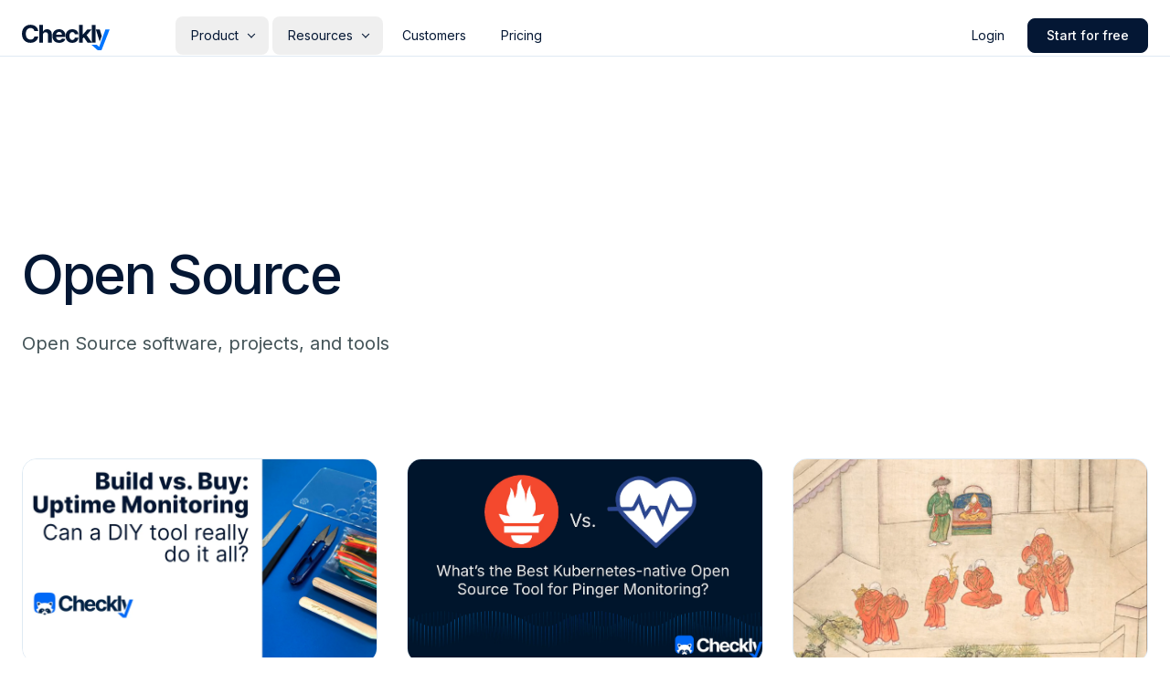

--- FILE ---
content_type: text/html; charset=utf-8
request_url: https://www.checklyhq.com/blog/tag/open-source/
body_size: 18403
content:
<!DOCTYPE html><html lang="en"><head><meta charSet="utf-8"/><meta name="viewport" content="width=device-width"/><meta name="twitter:card" content="summary_large_image"/><meta name="twitter:creator" content="@checklyHQ"/><meta property="og:type" content="website"/><meta property="og:image" content="https://cdn.raster.app/checkly/brand/kFYtw1bGAG?ixlib=js-3.8.0&amp;s=0f473f81cc03a7a1df553fc0879711a7"/><meta property="og:image:alt" content="Checkly logo"/><meta property="og:image:type" content="image/jpeg"/><meta property="og:image:width" content="1200"/><meta property="og:image:height" content="630"/><meta property="og:locale" content="en_US"/><meta property="og:site_name" content="Checkly"/><link rel="alternate" type="application/rss+xml" title="The Checkly Blog" href="https://www.checklyhq.com/rss.xml"/><meta property="og:url" content="https://www.checklyhq.com/blog/tag/open-source/"/><link rel="canonical" href="https://www.checklyhq.com/blog/tag/open-source/"/><title>Open Source</title><meta name="robots" content="index,follow"/><meta name="description" content="Open Source software, projects, and tools"/><meta property="og:title" content="Open Source"/><meta property="og:description" content="Open Source software, projects, and tools"/><meta name="next-head-count" content="20"/><link rel="apple-touch-icon" sizes="180x180" href="/apple-touch-icon.png"/><link rel="icon" type="image/png" sizes="32x32" href="/favicon-32x32.png"/><link rel="icon" type="image/png" sizes="16x16" href="/favicon-16x16.png"/><link rel="manifest" href="/site.webmanifest"/><link rel="mask-icon" href="/safari-pinned-tab.svg" color="#002652"/><meta name="apple-mobile-web-app-title" content="Checkly"/><meta name="application-name" content="Checkly"/><meta name="msapplication-TileColor" content="#0075ff"/><meta name="theme-color" content="#0075ff"/><link rel="preload" href="/_next/static/media/e4af272ccee01ff0-s.p.woff2" as="font" type="font/woff2" crossorigin="anonymous" data-next-font="size-adjust"/><link rel="preload" href="/_next/static/css/9ad93bb9f4c54fcd.css" as="style"/><link rel="stylesheet" href="/_next/static/css/9ad93bb9f4c54fcd.css" data-n-g=""/><noscript data-n-css=""></noscript><script defer="" nomodule="" src="/_next/static/chunks/polyfills-c67a75d1b6f99dc8.js"></script><script defer="" src="/_next/static/chunks/2289.aeb76a1ec3b56268.js"></script><script src="/_next/static/chunks/webpack-e6ae58a1098b1d75.js" defer=""></script><script src="/_next/static/chunks/framework-3671d8951bf44e4e.js" defer=""></script><script src="/_next/static/chunks/main-bc7c9d98217bfde2.js" defer=""></script><script src="/_next/static/chunks/pages/_app-4cff69087d3dfb41.js" defer=""></script><script src="/_next/static/chunks/4229-027231ff08dda2ed.js" defer=""></script><script src="/_next/static/chunks/1072-f09ecb098a5fa6ed.js" defer=""></script><script src="/_next/static/chunks/pages/blog/tag/%5Buid%5D-4e975e90777baaf1.js" defer=""></script><script src="/_next/static/9l8t4mDNl-xQb3onSsun2/_buildManifest.js" defer=""></script><script src="/_next/static/9l8t4mDNl-xQb3onSsun2/_ssgManifest.js" defer=""></script></head><body><div id="__next"><noscript><iframe src="https://www.googletagmanager.com/ns.html?id=GTM-5BMD7T3" height="0" width="0" style="display:none;visibility:hidden"></iframe></noscript><div class="__variable_611a59 contents font-sans"><header id="nav" class=""><nav class="container flex h-[78px] items-center justify-between"><a class="relative z-20" href="/"><span class="sr-only">Checkly - Home</span><svg viewBox="0 0 100 30" fill="none" xmlns="http://www.w3.org/2000/svg" class="w-24 mt-1 mr-2 transform-gpu md:mr-6 lg:mr-18"><path d="M18.596 7.62499H14.1765C14.0958 7.05322 13.931 6.54536 13.6821 6.10139C13.4332 5.65071 13.1137 5.26728 12.7235 4.95113C12.3334 4.63497 11.8827 4.39281 11.3715 4.22465C10.867 4.05648 10.3188 3.9724 9.7268 3.9724C8.65726 3.9724 7.72561 4.2381 6.93186 4.76951C6.13811 5.29419 5.52262 6.06103 5.08538 7.07004C4.64815 8.07232 4.42953 9.28985 4.42953 10.7226C4.42953 12.1958 4.64815 13.4335 5.08538 14.4358C5.52935 15.438 6.1482 16.1948 6.94195 16.706C7.7357 17.2173 8.6539 17.4729 9.69653 17.4729C10.2818 17.4729 10.8233 17.3955 11.321 17.2408C11.8255 17.0861 12.2729 16.8607 12.663 16.5648C13.0532 16.2621 13.376 15.8955 13.6317 15.465C13.894 15.0344 14.0756 14.5434 14.1765 13.9918L18.596 14.012C18.4816 14.9605 18.1957 15.8753 17.7383 16.7565C17.2876 17.6309 16.6788 18.4146 15.912 19.1075C15.1519 19.7936 14.2438 20.3384 13.1877 20.742C12.1383 21.1389 10.9511 21.3374 9.62591 21.3374C7.78279 21.3374 6.13475 20.9203 4.68178 20.0862C3.23554 19.2521 2.092 18.0446 1.25117 16.4639C0.417055 14.8831 0 12.9693 0 10.7226C0 8.46919 0.423782 6.55208 1.27135 4.97131C2.11891 3.39054 3.26918 2.18646 4.72214 1.35908C6.17511 0.524965 7.8097 0.10791 9.62591 0.10791C10.8233 0.10791 11.9332 0.276077 12.9556 0.612412C13.9848 0.948747 14.8963 1.4398 15.69 2.08556C16.4838 2.72459 17.1295 3.50825 17.6273 4.43654C18.1318 5.36482 18.4547 6.42764 18.596 7.62499Z" fill="currentColor"></path><path d="M23.9576 12.0949V21.0548H19.6592V0.390431H23.8365V8.29093H24.0181C24.3679 7.3761 24.933 6.65971 25.7133 6.14175C26.4936 5.61707 27.4723 5.35473 28.6495 5.35473C29.7257 5.35473 30.6641 5.59017 31.4646 6.06103C32.2718 6.52518 32.8974 7.19448 33.3414 8.06895C33.792 8.9367 34.014 9.97597 34.0073 11.1868V21.0548H29.7089V11.9536C29.7157 10.9984 29.4735 10.2551 28.9825 9.72372C28.4981 9.19231 27.8187 8.92661 26.9443 8.92661C26.359 8.92661 25.8411 9.05105 25.3904 9.29994C24.9464 9.54883 24.5966 9.91207 24.341 10.3897C24.0921 10.8605 23.9643 11.4289 23.9576 12.0949Z" fill="currentColor"></path><path d="M42.4641 21.3575C40.8698 21.3575 39.4976 21.0347 38.3473 20.3889C37.2038 19.7364 36.3226 18.8148 35.7037 17.6242C35.0849 16.4269 34.7754 15.0109 34.7754 13.3763C34.7754 11.7821 35.0849 10.3829 35.7037 9.17886C36.3226 7.97478 37.1937 7.0364 38.3171 6.36373C39.4471 5.69107 40.7723 5.35473 42.2925 5.35473C43.315 5.35473 44.2668 5.51954 45.148 5.84914C46.0359 6.17203 46.8095 6.65971 47.4687 7.3122C48.1347 7.96469 48.6526 8.78535 49.0226 9.77417C49.3926 10.7563 49.5775 11.9065 49.5775 13.225V14.4055H36.4908V11.7417H45.5314C45.5314 11.1229 45.3969 10.5746 45.1278 10.0971C44.8588 9.61946 44.4854 9.24612 44.0078 8.97706C43.537 8.70126 42.9887 8.56336 42.3632 8.56336C41.7107 8.56336 41.1322 8.71472 40.6277 9.01742C40.1299 9.31339 39.7397 9.71363 39.4572 10.2181C39.1747 10.7159 39.0301 11.2709 39.0234 11.883V14.4156C39.0234 15.1824 39.1646 15.845 39.4471 16.4033C39.7364 16.9616 40.1434 17.3922 40.668 17.6949C41.1927 17.9976 41.8149 18.1489 42.5347 18.1489C43.0123 18.1489 43.4495 18.0816 43.8464 17.9471C44.2433 17.8126 44.583 17.6108 44.8655 17.3417C45.148 17.0726 45.3633 16.743 45.5113 16.3529L49.4867 16.6152C49.2849 17.5704 48.8712 18.4045 48.2457 19.1175C47.6268 19.8239 46.8263 20.3754 45.8442 20.7723C44.8689 21.1625 43.7421 21.3575 42.4641 21.3575Z" fill="currentColor"></path><path d="M57.3961 21.3575C55.8086 21.3575 54.4431 21.0212 53.2996 20.3485C52.1627 19.6691 51.2883 18.7274 50.6762 17.5233C50.0707 16.3192 49.768 14.9335 49.768 13.3662C49.768 11.7787 50.0741 10.3863 50.6862 9.18895C51.3051 7.98487 52.1829 7.04649 53.3197 6.37382C54.4566 5.69443 55.8086 5.35473 57.3759 5.35473C58.728 5.35473 59.9119 5.60026 60.9276 6.0913C61.9434 6.58235 62.7472 7.27184 63.3392 8.15976C63.9311 9.04769 64.2574 10.0903 64.3179 11.2877H60.2617C60.1473 10.5141 59.8446 9.89189 59.3536 9.42102C58.8693 8.94342 58.2336 8.70463 57.4466 8.70463C56.7806 8.70463 56.1988 8.88625 55.701 9.24949C55.2099 9.606 54.8265 10.1273 54.5507 10.8134C54.2749 11.4996 54.137 12.3303 54.137 13.3057C54.137 14.2945 54.2716 15.1353 54.5406 15.8282C54.8164 16.521 55.2032 17.0491 55.701 17.4123C56.1988 17.7756 56.7806 17.9572 57.4466 17.9572C57.9376 17.9572 58.3782 17.8563 58.7684 17.6545C59.1652 17.4527 59.4915 17.1601 59.7471 16.7767C60.0094 16.3865 60.181 15.919 60.2617 15.3741H64.3179C64.2506 16.558 63.9277 17.6007 63.3493 18.5021C62.7775 19.3967 61.9871 20.0963 60.9781 20.6008C59.9691 21.1053 58.7751 21.3575 57.3961 21.3575Z" fill="currentColor"></path><path d="M68.9758 16.595L68.9858 11.439H69.6114L74.5757 5.55653H79.5098L72.8403 13.346H71.8212L68.9758 16.595ZM65.081 21.0548V0.390431H69.3794V21.0548H65.081ZM74.7674 21.0548L70.2067 14.3046L73.0723 11.2675L79.8024 21.0548H74.7674Z" fill="currentColor"></path><path d="M83.928 0.390431V21.0548H79.6296V0.390431H83.928Z" fill="currentColor"></path><path d="M84.1513 5.55668L88.6716 19.8227L90.9644 13.346L88.6716 5.55668H84.1513Z" fill="currentColor"></path><path fill-rule="evenodd" clip-rule="evenodd" d="M90.7 29.8922H86.1742L79.1699 23.4988L85.1166 23.4988L88.0132 26.019L95.208 5.49805H100.001L90.7 29.8922Z" fill="#0075FF"></path></svg></a><div class="flex w-full items-center justify-between text-sm max-lg:justify-end"><div class="flex max-lg:hidden"><button class="nav-item">Product<span class="dropdown-icon" aria-hidden="true"></span></button><div class="megamenu "><div class="container pt-6"><div class="flex flex-row gap-12 mx-auto max-w-6xl"><div class="w-1/4 min-w-[220px]"><h3 class="text-base font-semibold tracking-wider uppercase text-checkly-blue">DETECT</h3><a class="block py-2 rounded transition-colors cursor-pointer hover:text-checkly-blue" href="/product/uptime-monitoring/"><h4 class="flex gap-2 items-center text-base font-medium">Uptime Monitoring</h4><p class="text-xs text-gray-500">Fast, reliable availability &amp; performance monitoring of websites, TCP, DNS, + more</p></a><div class="mt-2"><a class="block py-2 pt-0 rounded transition-colors cursor-pointer hover:text-checkly-blue" href="/product/synthetic-monitoring/"><h4 class="flex gap-2 items-center text-base font-medium">Synthetic Monitoring</h4><p class="text-xs text-gray-500">Proactively detect issues in complex scenarios like logins and transactions</p></a><div class="flex flex-row gap-4"><div class="flex flex-col"><h5 class="mb-1 text-[10px] font-semibold text-gray-600 uppercase">Backend</h5><a class="block py-1 rounded transition-colors cursor-pointer hover:text-checkly-blue" href="/product/api-monitoring/"><span class="text-xs font-medium">API Checks</span></a></div><div class="flex flex-col"><h5 class="mb-1 text-[10px] font-semibold text-gray-600 uppercase">Frontend</h5><a class="block py-1 rounded transition-colors cursor-pointer hover:text-checkly-blue" href="/go/web-monitoring/"><span class="text-xs font-medium">Browser Checks</span></a><a class="block py-1 rounded transition-colors cursor-pointer hover:text-checkly-blue" href="/product/playwright-check-suites/"><span class="text-xs font-medium">Playwright Check Suites</span></a></div></div></div></div><div class="w-1/4 min-w-[220px]"><h3 class="text-base font-semibold tracking-wider uppercase text-checkly-blue">COMMUNICATE</h3><a class="block py-2 rounded transition-colors cursor-pointer hover:text-checkly-blue" href="/product/status-pages/"><h4 class="flex gap-2 items-center text-base font-medium">Status Pages</h4><p class="text-xs text-gray-500">Communicate app availability to your customers</p></a><a class="block py-2 rounded transition-colors cursor-pointer hover:text-checkly-blue" href="/product/alerting/"><h4 class="flex gap-2 items-center text-base font-medium">Alerts</h4><p class="text-xs text-gray-500">Deep &amp; reliable alerting to notify you of issues</p></a><a class="block py-2 rounded transition-colors cursor-pointer hover:text-checkly-blue" href="/product/dashboards/"><h4 class="flex gap-2 items-center text-base font-medium">Dashboards</h4><p class="text-xs text-gray-500">Visualize essential monitoring metrics and historical trends</p></a></div><div class="w-1/4 min-w-[220px]"><h3 class="text-base font-semibold tracking-wider uppercase text-checkly-blue">RESOLVE</h3><a class="block py-2 rounded transition-colors cursor-pointer hover:text-checkly-blue" href="/product/traces/"><h4 class="flex gap-2 items-center text-base font-medium">Tracing</h4><p class="text-xs text-gray-500">Powerful tracing for faster root cause analysis</p></a></div><div class="w-1/4 min-w-[220px] flex flex-col gap-4"><a class="flex flex-col gap-2 p-2 bg-white rounded-lg border border-gray-300 border-dashed transition-colors hover:bg-gray-50" href="/product/monitoring-as-code/"><div class="flex gap-2 items-center"><span class="inline-flex justify-center items-center w-6 h-6 text-gray-500 bg-gray-100 rounded"><svg class="w-4 h-4" fill="currentColor" viewBox="0 0 20 20" xmlns="http://www.w3.org/2000/svg"><path fill-rule="evenodd" d="M12.316 3.051a1 1 0 01.633 1.265l-4 12a1 1 0 11-1.898-.632l4-12a1 1 0 011.265-.633zM5.707 6.293a1 1 0 010 1.414L3.414 10l2.293 2.293a1 1 0 11-1.414 1.414l-3-3a1 1 0 010-1.414l3-3a1 1 0 011.414 0zm8.586 0a1 1 0 011.414 0l3 3a1 1 0 010 1.414l-3 3a1 1 0 11-1.414-1.414L16.586 10l-2.293-2.293a1 1 0 010-1.414z" clip-rule="evenodd"></path></svg></span><span class="text-sm font-medium leading-tight text-gray-900">What is Monitoring as Code?</span></div></a><ul class="flex flex-col gap-4"><li><a class="flex gap-3 items-center group" href="/product/cli/"><span class="inline-flex justify-center items-center w-10 h-10 bg-gray-100 rounded"><svg viewBox="0 0 18 19" fill="none" xmlns="http://www.w3.org/2000/svg" class="w-6 h-6 text-gray-700"><path fill-rule="evenodd" clip-rule="evenodd" d="M5.875 8.85929C5.875 7.59364 6.90101 6.56763 8.16667 6.56763H15.6667C16.9323 6.56763 17.9583 7.59365 17.9583 8.85929V16.3593C17.9583 17.6249 16.9323 18.651 15.6667 18.651H8.16667C6.901 18.651 5.875 17.6249 5.875 16.3593V8.85929ZM8.16667 7.81763C7.59137 7.81763 7.125 8.28399 7.125 8.85929V16.3593C7.125 16.9346 7.59138 17.401 8.16667 17.401H15.6667C16.2419 17.401 16.7083 16.9346 16.7083 16.3593V8.85929C16.7083 8.28398 16.2419 7.81763 15.6667 7.81763H8.16667Z" fill="currentColor"></path><path fill-rule="evenodd" clip-rule="evenodd" d="M2.33464 1.98438C2.05836 1.98438 1.79341 2.09412 1.59807 2.28946C1.59807 2.28946 1.59807 2.28946 1.59807 2.28946M1.59807 2.28946C1.40272 2.48482 1.29297 2.74978 1.29297 3.02604V10.5261C1.29297 10.8023 1.4027 11.0672 1.59809 11.2626C1.79343 11.458 2.05838 11.5678 2.33464 11.5678H3.16797C3.51315 11.5678 3.79297 11.8476 3.79297 12.1928C3.79297 12.5379 3.51315 12.8178 3.16797 12.8178H2.33464C1.72684 12.8178 1.14393 12.5763 0.714149 12.1465C0.284418 11.7167 0.0429688 11.1338 0.0429688 10.5261V3.02604C0.0429688 2.41826 0.284405 1.83537 0.71417 1.40559C1.14395 0.975814 1.72686 0.734375 2.33464 0.734375H9.8346C10.4424 0.734375 11.0253 0.9758 11.4551 1.40563C11.8849 1.8354 12.1263 2.41827 12.1263 3.02604V3.85938C12.1263 4.20455 11.8465 4.48438 11.5013 4.48438C11.1561 4.48438 10.8763 4.20455 10.8763 3.85938V3.02604C10.8763 2.74979 10.7666 2.48485 10.5712 2.28949C10.3759 2.09419 10.111 1.98438 9.8346 1.98438H2.33464" fill="currentColor"></path></svg></span><span><span class="font-semibold text-gray-900 transition-colors group-hover:text-checkly-blue">Checkly CLI</span><div class="text-sm text-gray-500">Our command line interface</div></span></a></li><li><a class="flex gap-3 items-center group" href="/product/terraform-provider/"><span class="inline-flex justify-center items-center w-10 h-10 bg-gray-100 rounded"><img alt="Terraform" loading="lazy" width="24" height="24" decoding="async" data-nimg="1" style="color:transparent;width:auto" src="/nav-icons/terraform.svg"/></span><span><span class="font-semibold text-gray-900 transition-colors group-hover:text-blue-500">Terraform Provider</span><div class="text-sm text-gray-500">Infrastructure as code</div></span></a></li><li><a class="flex gap-3 items-center group" href="/product/pulumi-provider/"><span class="inline-flex justify-center items-center w-10 h-10 bg-gray-100 rounded"><span style="width:20px;height:20px;display:flex;align-items:center;justify-content:center"><svg width="80" height="80" viewBox="0 0 80 80" fill="none" xmlns="http://www.w3.org/2000/svg"><g filter="url(#filter0_b_24_109)"><rect width="80" height="80" rx="16" fill="#000F26" fill-opacity="0.9"></rect><path fill-rule="evenodd" clip-rule="evenodd" d="M27.5458 42.2667C29.0252 41.4126 29.0277 38.6473 27.5513 36.0903C26.075 33.5333 23.6789 32.1528 22.1995 33.0069C20.7201 33.8611 20.7177 36.6264 22.194 39.1834C23.6704 41.7405 26.0665 43.1209 27.5458 42.2667ZM27.5547 47.742C29.031 50.299 29.0286 53.0643 27.5492 53.9184C26.0698 54.7726 23.6737 53.3921 22.1974 50.8351C20.721 48.2781 20.7235 45.5128 22.2029 44.6586C23.6823 43.8045 26.0783 45.185 27.5547 47.742ZM37.6362 53.5706C39.1125 56.1276 39.11 58.8927 37.6307 59.7472C36.1513 60.6012 33.7552 59.2207 32.2789 56.6637C30.8025 54.1067 30.805 51.3414 32.2844 50.4872C33.7637 49.6331 36.1598 51.0135 37.6362 53.5706ZM37.6329 41.919C39.1092 44.476 39.1068 47.2413 37.6274 48.0955C36.148 48.9496 33.7519 47.5692 32.2756 45.0122C30.7993 42.4551 30.8017 39.6898 32.2811 38.8357C33.7605 37.9816 36.1566 39.362 37.6329 41.919Z" fill="#F26E7E"></path><path fill-rule="evenodd" clip-rule="evenodd" d="M57.7999 39.19C59.2761 36.633 59.2738 33.8677 57.7944 33.0135C56.315 32.1594 53.919 33.5399 52.4426 36.0969C50.9663 38.6539 50.9687 41.4192 52.4481 42.2734C53.9275 43.1275 56.3236 41.747 57.7999 39.19ZM57.8002 44.6625C59.2795 45.5166 59.2821 48.2819 57.8057 50.8389C56.3294 53.3959 53.9333 54.7764 52.4539 53.9223C50.9745 53.0681 50.9721 50.3028 52.4484 47.7458C53.9247 45.1888 56.3208 43.8083 57.8002 44.6625ZM47.7207 50.4815C49.2001 51.3356 49.2026 54.1009 47.7262 56.658C46.2499 59.2148 43.8538 60.5954 42.3744 59.7413C40.895 58.8872 40.8926 56.1218 42.3689 53.5648C43.8453 51.0078 46.2413 49.6273 47.7207 50.4815ZM47.715 38.8325C49.1944 39.6866 49.1969 42.4519 47.7205 45.0089C46.2442 47.566 43.8481 48.9465 42.3687 48.0923C40.8893 47.2382 40.8869 44.4729 42.3632 41.9159C43.8396 39.3588 46.2356 37.9783 47.715 38.8325Z" fill="#8A3391"></path><path fill-rule="evenodd" clip-rule="evenodd" d="M45.3421 23.0931C45.3421 24.8014 42.9485 26.1863 39.9958 26.1863C37.0431 26.1863 34.6495 24.8014 34.6495 23.0931C34.6495 21.3848 37.0431 20 39.9958 20C42.9485 20 45.3421 21.3848 45.3421 23.0931ZM35.2627 28.9062C35.2627 30.6145 32.8691 31.9993 29.9164 31.9993C26.9637 31.9993 24.5701 30.6145 24.5701 28.9062C24.5701 27.1979 26.9637 25.813 29.9164 25.813C32.8691 25.813 35.2627 27.1979 35.2627 28.9062ZM50.0883 31.9993C53.041 31.9993 55.4346 30.6145 55.4346 28.9062C55.4346 27.1979 53.041 25.813 50.0883 25.813C47.1356 25.813 44.742 27.1979 44.742 28.9062C44.742 30.6145 47.1356 31.9993 50.0883 31.9993ZM45.3421 34.7323C45.3421 36.4406 42.9485 37.8254 39.9958 37.8254C37.0431 37.8254 34.6495 36.4406 34.6495 34.7323C34.6495 33.024 37.0431 31.6391 39.9958 31.6391C42.9485 31.6391 45.3421 33.024 45.3421 34.7323Z" fill="#FEC740"></path><rect x="0.5" y="0.5" width="79" height="79" rx="15.5" stroke="#6094C1" stroke-opacity="0.2"></rect></g><defs><filter id="filter0_b_24_109" x="-40" y="-40" width="160" height="160" filterUnits="userSpaceOnUse" color-interpolation-filters="sRGB"><feFlood flood-opacity="0" result="BackgroundImageFix"></feFlood><feGaussianBlur in="BackgroundImageFix" stdDeviation="20"></feGaussianBlur><feComposite in2="SourceAlpha" operator="in" result="effect1_backgroundBlur_24_109"></feComposite><feBlend mode="normal" in="SourceGraphic" in2="effect1_backgroundBlur_24_109" result="shape"></feBlend></filter></defs></svg></span></span><span><span class="font-semibold text-gray-900 transition-colors group-hover:text-blue-500">Pulumi Provider</span><div class="text-sm text-gray-500">Infrastructure as code</div></span></a></li><li><a class="flex gap-3 items-center group" href="/integrations/"><span class="inline-flex justify-center items-center w-10 h-10 bg-gray-100 rounded"><svg width="20" height="20" viewBox="0 0 20 20" fill="none" xmlns="http://www.w3.org/2000/svg"><circle cx="4" cy="4" r="1.5" fill="#222" fill-opacity="0.8"></circle><circle cx="10" cy="4" r="1.5" fill="#222" fill-opacity="0.8"></circle><circle cx="16" cy="4" r="1.5" fill="#222" fill-opacity="0.8"></circle><circle cx="4" cy="10" r="1.5" fill="#222" fill-opacity="0.8"></circle><circle cx="10" cy="10" r="1.5" fill="#222" fill-opacity="0.8"></circle><circle cx="16" cy="10" r="1.5" fill="#222" fill-opacity="0.8"></circle><circle cx="4" cy="16" r="1.5" fill="#222" fill-opacity="0.8"></circle><circle cx="10" cy="16" r="1.5" fill="#222" fill-opacity="0.8"></circle><circle cx="16" cy="16" r="1.5" fill="#222" fill-opacity="0.8"></circle></svg></span><span><span class="font-semibold text-gray-900 transition-colors group-hover:text-blue-500">All Integrations</span><div class="text-sm text-gray-500">Connect all your tools</div></span></a></li></ul></div></div><div class="flex gap-8 justify-between items-center p-6 mx-auto mt-8 max-w-6xl rounded-md bg-checkly-deep-blue"><p class="text-xl font-normal text-white">Build Confidently. Ship Continuously.</p><a class="px-10 py-5 font-medium text-white rounded-md shadow-sm transition-colors text-md bg-checkly-blue hover:bg-checkly-blue/75" href="/demo-request/">Book a demo</a></div></div></div><button class="nav-item">Resources<span class="dropdown-icon" aria-hidden="true"></span></button><div class="megamenu"><div class="container py-8"><div class="grid grid-cols-3 gap-12 mx-auto max-w-6xl"><div><h3 class="text-base font-semibold tracking-wider text-gray-800 uppercase">Developers</h3><ul class="grid gap-2"><li class="grid content-center min-h-[4.5rem]"><a class="text-base font-medium text-gray-700 transition-colors hover:text-checkly-blue" href="/docs/">Documentation</a><p class="text-xs text-gray-700 opacity-70">Technical docs for all Checkly features.</p></li><li class="grid content-center min-h-[4.5rem]"><a class="text-base font-medium text-gray-700 transition-colors hover:text-checkly-blue" href="https://developers.checklyhq.com/reference/authentication">API Documentation</a><p class="text-xs text-gray-700 opacity-70">Use our flexible API to extend your monitoring infrastructure.</p></li><li class="grid content-center min-h-[4.5rem]"><a class="text-base font-medium text-gray-700 transition-colors hover:text-checkly-blue" href="/guides/">Product Guides</a><p class="text-xs text-gray-700 opacity-70">Tips and in-depth guides for headless browser automation.</p></li></ul></div><div><h3 class="text-base font-semibold tracking-wider text-gray-800 uppercase">Resources</h3><ul class="grid gap-2"><li class="grid content-center min-h-[4.5rem]"><div class="mt-2"><div class="block py-2 pt-0"><h4 class="flex gap-2 items-center text-base font-medium text-gray-700">Webinars &amp; Events</h4><p class="text-xs text-gray-700 opacity-70">Join expert sessions and developer events to learn how to ship reliably.</p></div><div class="flex flex-row gap-4"><div class="flex flex-col"><a class="block py-1 text-xs font-medium text-gray-700 transition-colors hover:text-checkly-blue" href="/webinars/">Webinars</a></div><div class="flex flex-col"><a class="block py-1 text-xs font-medium text-gray-700 transition-colors hover:text-checkly-blue" href="/events/">Events</a></div></div></div></li><li class="grid content-center min-h-[4.5rem]"><a class="text-base font-medium text-gray-700 transition-colors hover:text-checkly-blue" href="/blog/">Blog</a><p class="text-xs text-gray-700 opacity-70">Read our blog to learn about the latest trends in monitoring and automation.</p></li><li class="grid content-center min-h-[4.5rem]"><a class="text-base font-medium text-gray-700 transition-colors hover:text-checkly-blue" href="/learn/">Learn</a><p class="text-xs text-gray-700 opacity-70">Tips and best practices for learning Playwright, OTEL, and more</p></li></ul></div><div><h3 class="text-base font-semibold tracking-wider text-gray-800 uppercase">Community</h3><ul class="grid gap-2"><li class="grid content-center min-h-[4.5rem]"><a class="text-base font-medium text-gray-700 transition-colors hover:text-checkly-blue" href="https://feedback.checklyhq.com/">Public Roadmap</a><p class="text-xs text-gray-700 opacity-70">Read, vote, or add on features in a public roadmap</p></li><li class="grid content-center min-h-[4.5rem]"><a class="text-base font-medium text-gray-700 transition-colors hover:text-checkly-blue" href="https://feedback.checklyhq.com/changelog">Product Changelog</a><p class="text-xs text-gray-700 opacity-70">See the latest features added to Checkly</p></li><li class="grid content-center min-h-[4.5rem]"><a class="text-base font-medium text-gray-700 transition-colors hover:text-checkly-blue" href="/slack/">Community Slack</a><p class="text-xs text-gray-700 opacity-70">Connect with the Checkly Community</p></li></ul></div></div></div></div><a class="nav-item" target="" href="/customers/">Customers</a><a class="nav-item" target="" href="/pricing/">Pricing</a></div><div class="flex items-center"><a href="https://app.checklyhq.com/" target="_blank" rel="noopener noreferrer" class="nav-item mr-2 max-sm:hidden">Login</a><a href="https://app.checklyhq.com/signup" target="_blank" rel="noopener noreferrer" class="button button-sm max-xs:hidden">Start for free</a></div></div><div><div class="relative z-20 lg:hidden "><button type="button" class="flex justify-center items-center p-5 rounded-md"><span class="sr-only">Open Navigation</span><span class="mobile-nav-icon"></span></button></div><nav class="megamenu"><div class="container flex flex-col"><button class="text-checkly-deep-blue flex items-center p-3 py-4 -mx-3 transition-colors duration-200 ease-in-out hover:bg-blue-300/10 font-medium rounded-lg"><span>Product</span><svg viewBox="0 0 8 14" fill="none" xmlns="http://www.w3.org/2000/svg" class="ml-4 w-2 transition-all duration-200 ease-in-out"><path d="M1 1L7 7L1 13" stroke="currentColor" stroke-linecap="round" stroke-linejoin="round"></path></svg></button><button class="text-checkly-deep-blue flex items-center p-3 py-4 -mx-3 transition-colors duration-200 ease-in-out hover:bg-blue-300/10 font-medium rounded-lg"><span>Resources</span><svg viewBox="0 0 8 14" fill="none" xmlns="http://www.w3.org/2000/svg" class="ml-4 w-2 transition-all duration-200 ease-in-out"><path d="M1 1L7 7L1 13" stroke="currentColor" stroke-linecap="round" stroke-linejoin="round"></path></svg></button><a class="text-checkly-deep-blue flex items-center p-3 py-4 -mx-3 transition-colors duration-200 ease-in-out hover:bg-blue-300/10 font-medium rounded-lg" target="" href="/customers/">Customers</a><a class="text-checkly-deep-blue flex items-center p-3 py-4 -mx-3 transition-colors duration-200 ease-in-out hover:bg-blue-300/10 font-medium rounded-lg" target="" href="/pricing/">Pricing</a><div class="flex flex-col mt-4 space-y-2"><a href="https://app.checklyhq.com/signup" target="_blank" rel="noopener noreferrer" class="button button-secondary button-sm sm:hidden">Start for free</a><a href="https://app.checklyhq.com/" target="_blank" rel="noopener noreferrer" class="button button-sm sm:hidden">Login</a></div></div></nav></div></nav></header><main><section class="section section-normal-hero pb-10 pt-20 md:pb-24 md:pt-40 theme-light"><div class="container"><div class="max-w-[1200px] space-y-8 text-left"><div class="flex justify-center items-center"></div><div class="text-4xl title md:text-5xl lg:text-6xl text-left"><p>Open Source</p></div><div class="text-xl text rich-text max-w-[1000px]"><p>Open Source software, projects, and tools</p></div></div></div></section><div class="container relative"><div class="grid grid-cols-1 mb-10 -mx-4 gap-y-4 sm:grid-cols-2 lg:grid-cols-3 lg:gap-y-10"><div class="relative flex flex-col items-start h-full p-4 space-y-6 transition-colors duration-300 group rounded-3xl hover:bg-blue-300/10"><div class="relative mb-2 h-56 w-full flex-shrink-0 overflow-hidden rounded-2xl border border-blue-300/20 "><img alt="stock image by By Viet Net Co. Ltd, - https://quillingarts.com/what-are-quilling-tools-viet-net-quilling-art/, CC BY-SA 4.0, " loading="lazy" decoding="async" data-nimg="fill" class="object-cover transform-gpu" style="position:absolute;height:100%;width:100%;left:0;top:0;right:0;bottom:0;color:transparent" sizes="100vw" srcSet="https://images.prismic.io/checklyhq/aBEyHPIqRLdaBud8_buildvsbuyBlogCover.png?auto=format%2Ccompress&amp;fit=max&amp;w=640 640w, https://images.prismic.io/checklyhq/aBEyHPIqRLdaBud8_buildvsbuyBlogCover.png?auto=format%2Ccompress&amp;fit=max&amp;w=750 750w, https://images.prismic.io/checklyhq/aBEyHPIqRLdaBud8_buildvsbuyBlogCover.png?auto=format%2Ccompress&amp;fit=max&amp;w=828 828w, https://images.prismic.io/checklyhq/aBEyHPIqRLdaBud8_buildvsbuyBlogCover.png?auto=format%2Ccompress&amp;fit=max&amp;w=1080 1080w, https://images.prismic.io/checklyhq/aBEyHPIqRLdaBud8_buildvsbuyBlogCover.png?auto=format%2Ccompress&amp;fit=max&amp;w=1200 1200w, https://images.prismic.io/checklyhq/aBEyHPIqRLdaBud8_buildvsbuyBlogCover.png?auto=format%2Ccompress&amp;fit=max&amp;w=1920 1920w, https://images.prismic.io/checklyhq/aBEyHPIqRLdaBud8_buildvsbuyBlogCover.png?auto=format%2Ccompress&amp;fit=max&amp;w=2048 2048w, https://images.prismic.io/checklyhq/aBEyHPIqRLdaBud8_buildvsbuyBlogCover.png?auto=format%2Ccompress&amp;fit=max&amp;w=3840 3840w" src="https://images.prismic.io/checklyhq/aBEyHPIqRLdaBud8_buildvsbuyBlogCover.png?auto=format%2Ccompress&amp;fit=max&amp;w=3840"/></div><time dateTime="2025-04-29" class="text-xs tracking-wide text">April 29, 2025</time><h2 class="flex-1 w-3/4 text-xl tracking-tight title text-checkly-dark-blue md:text-2xl">Build vs. Buy: Uptime Monitoring</h2><div class="flex gap-1.5 flex-wrap"><div class="flex items-center"><img alt="" loading="lazy" width="1625" height="1648" decoding="async" data-nimg="1" class="object-cover mr-3 rounded-full w-9 h-9" style="color:transparent" sizes="36px" srcSet="https://images.prismic.io/checklyhq/ZiEzG_Pdc1huKnJj_TrimmedAvatar-small.jpg?auto=compress%2Cformat&amp;fit=max&amp;w=16 16w, https://images.prismic.io/checklyhq/ZiEzG_Pdc1huKnJj_TrimmedAvatar-small.jpg?auto=compress%2Cformat&amp;fit=max&amp;w=32 32w, https://images.prismic.io/checklyhq/ZiEzG_Pdc1huKnJj_TrimmedAvatar-small.jpg?auto=compress%2Cformat&amp;fit=max&amp;w=48 48w, https://images.prismic.io/checklyhq/ZiEzG_Pdc1huKnJj_TrimmedAvatar-small.jpg?auto=compress%2Cformat&amp;fit=max&amp;w=64 64w, https://images.prismic.io/checklyhq/ZiEzG_Pdc1huKnJj_TrimmedAvatar-small.jpg?auto=compress%2Cformat&amp;fit=max&amp;w=96 96w, https://images.prismic.io/checklyhq/ZiEzG_Pdc1huKnJj_TrimmedAvatar-small.jpg?auto=compress%2Cformat&amp;fit=max&amp;w=128 128w, https://images.prismic.io/checklyhq/ZiEzG_Pdc1huKnJj_TrimmedAvatar-small.jpg?auto=compress%2Cformat&amp;fit=max&amp;w=256 256w, https://images.prismic.io/checklyhq/ZiEzG_Pdc1huKnJj_TrimmedAvatar-small.jpg?auto=compress%2Cformat&amp;fit=max&amp;w=384 384w, https://images.prismic.io/checklyhq/ZiEzG_Pdc1huKnJj_TrimmedAvatar-small.jpg?auto=compress%2Cformat&amp;fit=max&amp;w=640 640w, https://images.prismic.io/checklyhq/ZiEzG_Pdc1huKnJj_TrimmedAvatar-small.jpg?auto=compress%2Cformat&amp;fit=max&amp;w=750 750w, https://images.prismic.io/checklyhq/ZiEzG_Pdc1huKnJj_TrimmedAvatar-small.jpg?auto=compress%2Cformat&amp;fit=max&amp;w=828 828w, https://images.prismic.io/checklyhq/ZiEzG_Pdc1huKnJj_TrimmedAvatar-small.jpg?auto=compress%2Cformat&amp;fit=max&amp;w=1080 1080w, https://images.prismic.io/checklyhq/ZiEzG_Pdc1huKnJj_TrimmedAvatar-small.jpg?auto=compress%2Cformat&amp;fit=max&amp;w=1200 1200w, https://images.prismic.io/checklyhq/ZiEzG_Pdc1huKnJj_TrimmedAvatar-small.jpg?auto=compress%2Cformat&amp;fit=max&amp;w=1920 1920w, https://images.prismic.io/checklyhq/ZiEzG_Pdc1huKnJj_TrimmedAvatar-small.jpg?auto=compress%2Cformat&amp;fit=max&amp;w=2048 2048w, https://images.prismic.io/checklyhq/ZiEzG_Pdc1huKnJj_TrimmedAvatar-small.jpg?auto=compress%2Cformat&amp;fit=max&amp;w=3840 3840w" src="https://images.prismic.io/checklyhq/ZiEzG_Pdc1huKnJj_TrimmedAvatar-small.jpg?auto=compress%2Cformat&amp;fit=max&amp;w=3840"/><p class="pr-4 text-sm text whitespace-nowrap">Nočnica Mellifera</p></div></div><div class="flex flex-wrap gap-1"><a class="relative z-20" href="/blog/tag/open-source/"><div class="flex max-w-min items-center whitespace-nowrap rounded-full px-4 py-2 text-checkly-deep-blue bg-blue-300/20"><span class="text-sm">Open Source</span></div></a><a class="relative z-20" href="/blog/tag/api-monitoring/"><div class="flex max-w-min items-center whitespace-nowrap rounded-full px-4 py-2 text-checkly-deep-blue bg-blue-300/20"><span class="text-sm">API Monitoring </span></div></a></div><a title="Visit this post" class="absolute inset-0 z-10" href="/blog/build-vs-buy-uptime-monitoring/"></a></div><div class="relative flex flex-col items-start h-full p-4 space-y-6 transition-colors duration-300 group rounded-3xl hover:bg-blue-300/10"><div class="relative mb-2 h-56 w-full flex-shrink-0 overflow-hidden rounded-2xl border border-blue-300/20 "><img alt="" loading="lazy" decoding="async" data-nimg="fill" class="object-cover transform-gpu" style="position:absolute;height:100%;width:100%;left:0;top:0;right:0;bottom:0;color:transparent" sizes="100vw" srcSet="https://images.prismic.io/checklyhq/Z03T95bqstJ979Nw_Screenshot2024-12-02at7.36.01AM.png?auto=format%2Ccompress&amp;fit=max&amp;w=640 640w, https://images.prismic.io/checklyhq/Z03T95bqstJ979Nw_Screenshot2024-12-02at7.36.01AM.png?auto=format%2Ccompress&amp;fit=max&amp;w=750 750w, https://images.prismic.io/checklyhq/Z03T95bqstJ979Nw_Screenshot2024-12-02at7.36.01AM.png?auto=format%2Ccompress&amp;fit=max&amp;w=828 828w, https://images.prismic.io/checklyhq/Z03T95bqstJ979Nw_Screenshot2024-12-02at7.36.01AM.png?auto=format%2Ccompress&amp;fit=max&amp;w=1080 1080w, https://images.prismic.io/checklyhq/Z03T95bqstJ979Nw_Screenshot2024-12-02at7.36.01AM.png?auto=format%2Ccompress&amp;fit=max&amp;w=1200 1200w, https://images.prismic.io/checklyhq/Z03T95bqstJ979Nw_Screenshot2024-12-02at7.36.01AM.png?auto=format%2Ccompress&amp;fit=max&amp;w=1920 1920w, https://images.prismic.io/checklyhq/Z03T95bqstJ979Nw_Screenshot2024-12-02at7.36.01AM.png?auto=format%2Ccompress&amp;fit=max&amp;w=2048 2048w, https://images.prismic.io/checklyhq/Z03T95bqstJ979Nw_Screenshot2024-12-02at7.36.01AM.png?auto=format%2Ccompress&amp;fit=max&amp;w=3840 3840w" src="https://images.prismic.io/checklyhq/Z03T95bqstJ979Nw_Screenshot2024-12-02at7.36.01AM.png?auto=format%2Ccompress&amp;fit=max&amp;w=3840"/></div><time dateTime="2024-12-02" class="text-xs tracking-wide text">December 2, 2024</time><h2 class="flex-1 w-3/4 text-xl tracking-tight title text-checkly-dark-blue md:text-2xl">Prometheus Blackbox Exporter vs. Kuberhealthy for Kubernetes</h2><div class="flex gap-1.5 flex-wrap"><div class="flex items-center"><img alt="" loading="lazy" width="1625" height="1648" decoding="async" data-nimg="1" class="object-cover mr-3 rounded-full w-9 h-9" style="color:transparent" sizes="36px" srcSet="https://images.prismic.io/checklyhq/ZiEzG_Pdc1huKnJj_TrimmedAvatar-small.jpg?auto=compress%2Cformat&amp;fit=max&amp;w=16 16w, https://images.prismic.io/checklyhq/ZiEzG_Pdc1huKnJj_TrimmedAvatar-small.jpg?auto=compress%2Cformat&amp;fit=max&amp;w=32 32w, https://images.prismic.io/checklyhq/ZiEzG_Pdc1huKnJj_TrimmedAvatar-small.jpg?auto=compress%2Cformat&amp;fit=max&amp;w=48 48w, https://images.prismic.io/checklyhq/ZiEzG_Pdc1huKnJj_TrimmedAvatar-small.jpg?auto=compress%2Cformat&amp;fit=max&amp;w=64 64w, https://images.prismic.io/checklyhq/ZiEzG_Pdc1huKnJj_TrimmedAvatar-small.jpg?auto=compress%2Cformat&amp;fit=max&amp;w=96 96w, https://images.prismic.io/checklyhq/ZiEzG_Pdc1huKnJj_TrimmedAvatar-small.jpg?auto=compress%2Cformat&amp;fit=max&amp;w=128 128w, https://images.prismic.io/checklyhq/ZiEzG_Pdc1huKnJj_TrimmedAvatar-small.jpg?auto=compress%2Cformat&amp;fit=max&amp;w=256 256w, https://images.prismic.io/checklyhq/ZiEzG_Pdc1huKnJj_TrimmedAvatar-small.jpg?auto=compress%2Cformat&amp;fit=max&amp;w=384 384w, https://images.prismic.io/checklyhq/ZiEzG_Pdc1huKnJj_TrimmedAvatar-small.jpg?auto=compress%2Cformat&amp;fit=max&amp;w=640 640w, https://images.prismic.io/checklyhq/ZiEzG_Pdc1huKnJj_TrimmedAvatar-small.jpg?auto=compress%2Cformat&amp;fit=max&amp;w=750 750w, https://images.prismic.io/checklyhq/ZiEzG_Pdc1huKnJj_TrimmedAvatar-small.jpg?auto=compress%2Cformat&amp;fit=max&amp;w=828 828w, https://images.prismic.io/checklyhq/ZiEzG_Pdc1huKnJj_TrimmedAvatar-small.jpg?auto=compress%2Cformat&amp;fit=max&amp;w=1080 1080w, https://images.prismic.io/checklyhq/ZiEzG_Pdc1huKnJj_TrimmedAvatar-small.jpg?auto=compress%2Cformat&amp;fit=max&amp;w=1200 1200w, https://images.prismic.io/checklyhq/ZiEzG_Pdc1huKnJj_TrimmedAvatar-small.jpg?auto=compress%2Cformat&amp;fit=max&amp;w=1920 1920w, https://images.prismic.io/checklyhq/ZiEzG_Pdc1huKnJj_TrimmedAvatar-small.jpg?auto=compress%2Cformat&amp;fit=max&amp;w=2048 2048w, https://images.prismic.io/checklyhq/ZiEzG_Pdc1huKnJj_TrimmedAvatar-small.jpg?auto=compress%2Cformat&amp;fit=max&amp;w=3840 3840w" src="https://images.prismic.io/checklyhq/ZiEzG_Pdc1huKnJj_TrimmedAvatar-small.jpg?auto=compress%2Cformat&amp;fit=max&amp;w=3840"/><p class="pr-4 text-sm text whitespace-nowrap">Nočnica Mellifera</p></div></div><div class="flex flex-wrap gap-1"><a class="relative z-20" href="/blog/tag/open-source/"><div class="flex max-w-min items-center whitespace-nowrap rounded-full px-4 py-2 text-checkly-deep-blue bg-blue-300/20"><span class="text-sm">Open Source</span></div></a></div><a title="Visit this post" class="absolute inset-0 z-10" href="/blog/prometheus-blackbox-exporter-vs-kuberhealthy/"></a></div><div class="relative flex flex-col items-start h-full p-4 space-y-6 transition-colors duration-300 group rounded-3xl hover:bg-blue-300/10"><div class="relative mb-2 h-56 w-full flex-shrink-0 overflow-hidden rounded-2xl border border-blue-300/20 "><img alt="Finding a Dalai Lama, woodblock print" loading="lazy" decoding="async" data-nimg="fill" class="object-cover transform-gpu" style="position:absolute;height:100%;width:100%;left:0;top:0;right:0;bottom:0;color:transparent" sizes="100vw" srcSet="https://images.prismic.io/checklyhq/ZsZDlEaF0TcGJMJm_Screenshot2024-08-21at12.44.05PM.png?auto=format%2Ccompress&amp;fit=max&amp;w=640 640w, https://images.prismic.io/checklyhq/ZsZDlEaF0TcGJMJm_Screenshot2024-08-21at12.44.05PM.png?auto=format%2Ccompress&amp;fit=max&amp;w=750 750w, https://images.prismic.io/checklyhq/ZsZDlEaF0TcGJMJm_Screenshot2024-08-21at12.44.05PM.png?auto=format%2Ccompress&amp;fit=max&amp;w=828 828w, https://images.prismic.io/checklyhq/ZsZDlEaF0TcGJMJm_Screenshot2024-08-21at12.44.05PM.png?auto=format%2Ccompress&amp;fit=max&amp;w=1080 1080w, https://images.prismic.io/checklyhq/ZsZDlEaF0TcGJMJm_Screenshot2024-08-21at12.44.05PM.png?auto=format%2Ccompress&amp;fit=max&amp;w=1200 1200w, https://images.prismic.io/checklyhq/ZsZDlEaF0TcGJMJm_Screenshot2024-08-21at12.44.05PM.png?auto=format%2Ccompress&amp;fit=max&amp;w=1920 1920w, https://images.prismic.io/checklyhq/ZsZDlEaF0TcGJMJm_Screenshot2024-08-21at12.44.05PM.png?auto=format%2Ccompress&amp;fit=max&amp;w=2048 2048w, https://images.prismic.io/checklyhq/ZsZDlEaF0TcGJMJm_Screenshot2024-08-21at12.44.05PM.png?auto=format%2Ccompress&amp;fit=max&amp;w=3840 3840w" src="https://images.prismic.io/checklyhq/ZsZDlEaF0TcGJMJm_Screenshot2024-08-21at12.44.05PM.png?auto=format%2Ccompress&amp;fit=max&amp;w=3840"/></div><time dateTime="2024-08-20" class="text-xs tracking-wide text">August 20, 2024</time><h2 class="flex-1 w-3/4 text-xl tracking-tight title text-checkly-dark-blue md:text-2xl">Make Your End-to-end Tests More Stable with Playwright&#x27;s User-first Selectors</h2><div class="flex gap-1.5 flex-wrap"><div class="flex items-center"><img alt="" loading="lazy" width="1625" height="1648" decoding="async" data-nimg="1" class="object-cover mr-3 rounded-full w-9 h-9" style="color:transparent" sizes="36px" srcSet="https://images.prismic.io/checklyhq/ZiEzG_Pdc1huKnJj_TrimmedAvatar-small.jpg?auto=compress%2Cformat&amp;fit=max&amp;w=16 16w, https://images.prismic.io/checklyhq/ZiEzG_Pdc1huKnJj_TrimmedAvatar-small.jpg?auto=compress%2Cformat&amp;fit=max&amp;w=32 32w, https://images.prismic.io/checklyhq/ZiEzG_Pdc1huKnJj_TrimmedAvatar-small.jpg?auto=compress%2Cformat&amp;fit=max&amp;w=48 48w, https://images.prismic.io/checklyhq/ZiEzG_Pdc1huKnJj_TrimmedAvatar-small.jpg?auto=compress%2Cformat&amp;fit=max&amp;w=64 64w, https://images.prismic.io/checklyhq/ZiEzG_Pdc1huKnJj_TrimmedAvatar-small.jpg?auto=compress%2Cformat&amp;fit=max&amp;w=96 96w, https://images.prismic.io/checklyhq/ZiEzG_Pdc1huKnJj_TrimmedAvatar-small.jpg?auto=compress%2Cformat&amp;fit=max&amp;w=128 128w, https://images.prismic.io/checklyhq/ZiEzG_Pdc1huKnJj_TrimmedAvatar-small.jpg?auto=compress%2Cformat&amp;fit=max&amp;w=256 256w, https://images.prismic.io/checklyhq/ZiEzG_Pdc1huKnJj_TrimmedAvatar-small.jpg?auto=compress%2Cformat&amp;fit=max&amp;w=384 384w, https://images.prismic.io/checklyhq/ZiEzG_Pdc1huKnJj_TrimmedAvatar-small.jpg?auto=compress%2Cformat&amp;fit=max&amp;w=640 640w, https://images.prismic.io/checklyhq/ZiEzG_Pdc1huKnJj_TrimmedAvatar-small.jpg?auto=compress%2Cformat&amp;fit=max&amp;w=750 750w, https://images.prismic.io/checklyhq/ZiEzG_Pdc1huKnJj_TrimmedAvatar-small.jpg?auto=compress%2Cformat&amp;fit=max&amp;w=828 828w, https://images.prismic.io/checklyhq/ZiEzG_Pdc1huKnJj_TrimmedAvatar-small.jpg?auto=compress%2Cformat&amp;fit=max&amp;w=1080 1080w, https://images.prismic.io/checklyhq/ZiEzG_Pdc1huKnJj_TrimmedAvatar-small.jpg?auto=compress%2Cformat&amp;fit=max&amp;w=1200 1200w, https://images.prismic.io/checklyhq/ZiEzG_Pdc1huKnJj_TrimmedAvatar-small.jpg?auto=compress%2Cformat&amp;fit=max&amp;w=1920 1920w, https://images.prismic.io/checklyhq/ZiEzG_Pdc1huKnJj_TrimmedAvatar-small.jpg?auto=compress%2Cformat&amp;fit=max&amp;w=2048 2048w, https://images.prismic.io/checklyhq/ZiEzG_Pdc1huKnJj_TrimmedAvatar-small.jpg?auto=compress%2Cformat&amp;fit=max&amp;w=3840 3840w" src="https://images.prismic.io/checklyhq/ZiEzG_Pdc1huKnJj_TrimmedAvatar-small.jpg?auto=compress%2Cformat&amp;fit=max&amp;w=3840"/><p class="pr-4 text-sm text whitespace-nowrap">Nočnica Mellifera</p></div></div><div class="flex flex-wrap gap-1"><a class="relative z-20" href="/blog/tag/playwright/"><div class="flex max-w-min items-center whitespace-nowrap rounded-full px-4 py-2 text-checkly-deep-blue bg-blue-300/20"><span class="text-sm">Playwright</span></div></a><a class="relative z-20" href="/blog/tag/open-source/"><div class="flex max-w-min items-center whitespace-nowrap rounded-full px-4 py-2 text-checkly-deep-blue bg-blue-300/20"><span class="text-sm">Open Source</span></div></a><a class="relative z-20" href="/blog/tag/development/"><div class="flex max-w-min items-center whitespace-nowrap rounded-full px-4 py-2 text-checkly-deep-blue bg-blue-300/20"><span class="text-sm">Development</span></div></a></div><a title="Visit this post" class="absolute inset-0 z-10" href="/blog/playwright-user-first-selectors/"></a></div><div class="relative flex flex-col items-start h-full p-4 space-y-6 transition-colors duration-300 group rounded-3xl hover:bg-blue-300/10"><div class="relative mb-2 h-56 w-full flex-shrink-0 overflow-hidden rounded-2xl border border-blue-300/20 "><img alt="" loading="lazy" decoding="async" data-nimg="fill" class="object-cover transform-gpu" style="position:absolute;height:100%;width:100%;left:0;top:0;right:0;bottom:0;color:transparent" sizes="100vw" srcSet="https://images.prismic.io/checklyhq/ZnDjOZm069VX10s4_JustTheChart.png?auto=format%2Ccompress&amp;fit=max&amp;w=640 640w, https://images.prismic.io/checklyhq/ZnDjOZm069VX10s4_JustTheChart.png?auto=format%2Ccompress&amp;fit=max&amp;w=750 750w, https://images.prismic.io/checklyhq/ZnDjOZm069VX10s4_JustTheChart.png?auto=format%2Ccompress&amp;fit=max&amp;w=828 828w, https://images.prismic.io/checklyhq/ZnDjOZm069VX10s4_JustTheChart.png?auto=format%2Ccompress&amp;fit=max&amp;w=1080 1080w, https://images.prismic.io/checklyhq/ZnDjOZm069VX10s4_JustTheChart.png?auto=format%2Ccompress&amp;fit=max&amp;w=1200 1200w, https://images.prismic.io/checklyhq/ZnDjOZm069VX10s4_JustTheChart.png?auto=format%2Ccompress&amp;fit=max&amp;w=1920 1920w, https://images.prismic.io/checklyhq/ZnDjOZm069VX10s4_JustTheChart.png?auto=format%2Ccompress&amp;fit=max&amp;w=2048 2048w, https://images.prismic.io/checklyhq/ZnDjOZm069VX10s4_JustTheChart.png?auto=format%2Ccompress&amp;fit=max&amp;w=3840 3840w" src="https://images.prismic.io/checklyhq/ZnDjOZm069VX10s4_JustTheChart.png?auto=format%2Ccompress&amp;fit=max&amp;w=3840"/></div><time dateTime="2024-06-17" class="text-xs tracking-wide text">June 17, 2024</time><h2 class="flex-1 w-3/4 text-xl tracking-tight title text-checkly-dark-blue md:text-2xl">Playwright surpasses Cypress for downloads… what happens now?</h2><div class="flex gap-1.5 flex-wrap"><div class="flex items-center"><img alt="" loading="lazy" width="500" height="500" decoding="async" data-nimg="1" class="object-cover mr-3 rounded-full w-9 h-9" style="color:transparent" sizes="36px" srcSet="https://images.prismic.io/checklyhq/0c907b3d-98dc-4d82-a4b7-8bcbc0fc4cb4_jonathan.png?auto=compress%2Cformat&amp;fit=max&amp;w=16 16w, https://images.prismic.io/checklyhq/0c907b3d-98dc-4d82-a4b7-8bcbc0fc4cb4_jonathan.png?auto=compress%2Cformat&amp;fit=max&amp;w=32 32w, https://images.prismic.io/checklyhq/0c907b3d-98dc-4d82-a4b7-8bcbc0fc4cb4_jonathan.png?auto=compress%2Cformat&amp;fit=max&amp;w=48 48w, https://images.prismic.io/checklyhq/0c907b3d-98dc-4d82-a4b7-8bcbc0fc4cb4_jonathan.png?auto=compress%2Cformat&amp;fit=max&amp;w=64 64w, https://images.prismic.io/checklyhq/0c907b3d-98dc-4d82-a4b7-8bcbc0fc4cb4_jonathan.png?auto=compress%2Cformat&amp;fit=max&amp;w=96 96w, https://images.prismic.io/checklyhq/0c907b3d-98dc-4d82-a4b7-8bcbc0fc4cb4_jonathan.png?auto=compress%2Cformat&amp;fit=max&amp;w=128 128w, https://images.prismic.io/checklyhq/0c907b3d-98dc-4d82-a4b7-8bcbc0fc4cb4_jonathan.png?auto=compress%2Cformat&amp;fit=max&amp;w=256 256w, https://images.prismic.io/checklyhq/0c907b3d-98dc-4d82-a4b7-8bcbc0fc4cb4_jonathan.png?auto=compress%2Cformat&amp;fit=max&amp;w=384 384w, https://images.prismic.io/checklyhq/0c907b3d-98dc-4d82-a4b7-8bcbc0fc4cb4_jonathan.png?auto=compress%2Cformat&amp;fit=max&amp;w=640 640w, https://images.prismic.io/checklyhq/0c907b3d-98dc-4d82-a4b7-8bcbc0fc4cb4_jonathan.png?auto=compress%2Cformat&amp;fit=max&amp;w=750 750w, https://images.prismic.io/checklyhq/0c907b3d-98dc-4d82-a4b7-8bcbc0fc4cb4_jonathan.png?auto=compress%2Cformat&amp;fit=max&amp;w=828 828w, https://images.prismic.io/checklyhq/0c907b3d-98dc-4d82-a4b7-8bcbc0fc4cb4_jonathan.png?auto=compress%2Cformat&amp;fit=max&amp;w=1080 1080w, https://images.prismic.io/checklyhq/0c907b3d-98dc-4d82-a4b7-8bcbc0fc4cb4_jonathan.png?auto=compress%2Cformat&amp;fit=max&amp;w=1200 1200w, https://images.prismic.io/checklyhq/0c907b3d-98dc-4d82-a4b7-8bcbc0fc4cb4_jonathan.png?auto=compress%2Cformat&amp;fit=max&amp;w=1920 1920w, https://images.prismic.io/checklyhq/0c907b3d-98dc-4d82-a4b7-8bcbc0fc4cb4_jonathan.png?auto=compress%2Cformat&amp;fit=max&amp;w=2048 2048w, https://images.prismic.io/checklyhq/0c907b3d-98dc-4d82-a4b7-8bcbc0fc4cb4_jonathan.png?auto=compress%2Cformat&amp;fit=max&amp;w=3840 3840w" src="https://images.prismic.io/checklyhq/0c907b3d-98dc-4d82-a4b7-8bcbc0fc4cb4_jonathan.png?auto=compress%2Cformat&amp;fit=max&amp;w=3840"/><p class="pr-4 text-sm text whitespace-nowrap">Jonathan Canales</p></div></div><div class="flex flex-wrap gap-1"><a class="relative z-20" href="/blog/tag/checkly-event/"><div class="flex max-w-min items-center whitespace-nowrap rounded-full px-4 py-2 text-checkly-deep-blue bg-blue-300/20"><span class="text-sm">Events</span></div></a><a class="relative z-20" href="/blog/tag/playwright/"><div class="flex max-w-min items-center whitespace-nowrap rounded-full px-4 py-2 text-checkly-deep-blue bg-blue-300/20"><span class="text-sm">Playwright</span></div></a><a class="relative z-20" href="/blog/tag/open-source/"><div class="flex max-w-min items-center whitespace-nowrap rounded-full px-4 py-2 text-checkly-deep-blue bg-blue-300/20"><span class="text-sm">Open Source</span></div></a></div><a title="Visit this post" class="absolute inset-0 z-10" href="/blog/playwright-surpasses-cypress-for-downloads/"></a></div><div class="relative flex flex-col items-start h-full p-4 space-y-6 transition-colors duration-300 group rounded-3xl hover:bg-blue-300/10"><div class="relative mb-2 h-56 w-full flex-shrink-0 overflow-hidden rounded-2xl border border-blue-300/20 "><img alt="Comparing several polaroids, Photo by Tim Mossholder on Unsplash" loading="lazy" decoding="async" data-nimg="fill" class="object-cover transform-gpu" style="position:absolute;height:100%;width:100%;left:0;top:0;right:0;bottom:0;color:transparent" sizes="100vw" srcSet="https://images.prismic.io/checklyhq/Zmy_HJm069VX1xln_tim-mossholder-R3pQFkH3lX4-unsplash.jpg?auto=format%2Ccompress&amp;fit=max&amp;w=640 640w, https://images.prismic.io/checklyhq/Zmy_HJm069VX1xln_tim-mossholder-R3pQFkH3lX4-unsplash.jpg?auto=format%2Ccompress&amp;fit=max&amp;w=750 750w, https://images.prismic.io/checklyhq/Zmy_HJm069VX1xln_tim-mossholder-R3pQFkH3lX4-unsplash.jpg?auto=format%2Ccompress&amp;fit=max&amp;w=828 828w, https://images.prismic.io/checklyhq/Zmy_HJm069VX1xln_tim-mossholder-R3pQFkH3lX4-unsplash.jpg?auto=format%2Ccompress&amp;fit=max&amp;w=1080 1080w, https://images.prismic.io/checklyhq/Zmy_HJm069VX1xln_tim-mossholder-R3pQFkH3lX4-unsplash.jpg?auto=format%2Ccompress&amp;fit=max&amp;w=1200 1200w, https://images.prismic.io/checklyhq/Zmy_HJm069VX1xln_tim-mossholder-R3pQFkH3lX4-unsplash.jpg?auto=format%2Ccompress&amp;fit=max&amp;w=1920 1920w, https://images.prismic.io/checklyhq/Zmy_HJm069VX1xln_tim-mossholder-R3pQFkH3lX4-unsplash.jpg?auto=format%2Ccompress&amp;fit=max&amp;w=2048 2048w, https://images.prismic.io/checklyhq/Zmy_HJm069VX1xln_tim-mossholder-R3pQFkH3lX4-unsplash.jpg?auto=format%2Ccompress&amp;fit=max&amp;w=3840 3840w" src="https://images.prismic.io/checklyhq/Zmy_HJm069VX1xln_tim-mossholder-R3pQFkH3lX4-unsplash.jpg?auto=format%2Ccompress&amp;fit=max&amp;w=3840"/></div><time dateTime="2024-06-14" class="text-xs tracking-wide text">June 14, 2024</time><h2 class="flex-1 w-3/4 text-xl tracking-tight title text-checkly-dark-blue md:text-2xl">Writing Your First Visual Regression Check in Playwright</h2><div class="flex gap-1.5 flex-wrap"><div class="flex items-center"><img alt="" loading="lazy" width="1625" height="1648" decoding="async" data-nimg="1" class="object-cover mr-3 rounded-full w-9 h-9" style="color:transparent" sizes="36px" srcSet="https://images.prismic.io/checklyhq/ZiEzG_Pdc1huKnJj_TrimmedAvatar-small.jpg?auto=compress%2Cformat&amp;fit=max&amp;w=16 16w, https://images.prismic.io/checklyhq/ZiEzG_Pdc1huKnJj_TrimmedAvatar-small.jpg?auto=compress%2Cformat&amp;fit=max&amp;w=32 32w, https://images.prismic.io/checklyhq/ZiEzG_Pdc1huKnJj_TrimmedAvatar-small.jpg?auto=compress%2Cformat&amp;fit=max&amp;w=48 48w, https://images.prismic.io/checklyhq/ZiEzG_Pdc1huKnJj_TrimmedAvatar-small.jpg?auto=compress%2Cformat&amp;fit=max&amp;w=64 64w, https://images.prismic.io/checklyhq/ZiEzG_Pdc1huKnJj_TrimmedAvatar-small.jpg?auto=compress%2Cformat&amp;fit=max&amp;w=96 96w, https://images.prismic.io/checklyhq/ZiEzG_Pdc1huKnJj_TrimmedAvatar-small.jpg?auto=compress%2Cformat&amp;fit=max&amp;w=128 128w, https://images.prismic.io/checklyhq/ZiEzG_Pdc1huKnJj_TrimmedAvatar-small.jpg?auto=compress%2Cformat&amp;fit=max&amp;w=256 256w, https://images.prismic.io/checklyhq/ZiEzG_Pdc1huKnJj_TrimmedAvatar-small.jpg?auto=compress%2Cformat&amp;fit=max&amp;w=384 384w, https://images.prismic.io/checklyhq/ZiEzG_Pdc1huKnJj_TrimmedAvatar-small.jpg?auto=compress%2Cformat&amp;fit=max&amp;w=640 640w, https://images.prismic.io/checklyhq/ZiEzG_Pdc1huKnJj_TrimmedAvatar-small.jpg?auto=compress%2Cformat&amp;fit=max&amp;w=750 750w, https://images.prismic.io/checklyhq/ZiEzG_Pdc1huKnJj_TrimmedAvatar-small.jpg?auto=compress%2Cformat&amp;fit=max&amp;w=828 828w, https://images.prismic.io/checklyhq/ZiEzG_Pdc1huKnJj_TrimmedAvatar-small.jpg?auto=compress%2Cformat&amp;fit=max&amp;w=1080 1080w, https://images.prismic.io/checklyhq/ZiEzG_Pdc1huKnJj_TrimmedAvatar-small.jpg?auto=compress%2Cformat&amp;fit=max&amp;w=1200 1200w, https://images.prismic.io/checklyhq/ZiEzG_Pdc1huKnJj_TrimmedAvatar-small.jpg?auto=compress%2Cformat&amp;fit=max&amp;w=1920 1920w, https://images.prismic.io/checklyhq/ZiEzG_Pdc1huKnJj_TrimmedAvatar-small.jpg?auto=compress%2Cformat&amp;fit=max&amp;w=2048 2048w, https://images.prismic.io/checklyhq/ZiEzG_Pdc1huKnJj_TrimmedAvatar-small.jpg?auto=compress%2Cformat&amp;fit=max&amp;w=3840 3840w" src="https://images.prismic.io/checklyhq/ZiEzG_Pdc1huKnJj_TrimmedAvatar-small.jpg?auto=compress%2Cformat&amp;fit=max&amp;w=3840"/><p class="pr-4 text-sm text whitespace-nowrap">Nočnica Mellifera</p></div></div><div class="flex flex-wrap gap-1"><a class="relative z-20" href="/blog/tag/community/"><div class="flex max-w-min items-center whitespace-nowrap rounded-full px-4 py-2 text-checkly-deep-blue bg-blue-300/20"><span class="text-sm">Checkly Community</span></div></a><a class="relative z-20" href="/blog/tag/open-source/"><div class="flex max-w-min items-center whitespace-nowrap rounded-full px-4 py-2 text-checkly-deep-blue bg-blue-300/20"><span class="text-sm">Open Source</span></div></a><a class="relative z-20" href="/blog/tag/playwright/"><div class="flex max-w-min items-center whitespace-nowrap rounded-full px-4 py-2 text-checkly-deep-blue bg-blue-300/20"><span class="text-sm">Playwright</span></div></a></div><a title="Visit this post" class="absolute inset-0 z-10" href="/blog/screenshot-monitoring-with-playwright/"></a></div><div class="relative flex flex-col items-start h-full p-4 space-y-6 transition-colors duration-300 group rounded-3xl hover:bg-blue-300/10"><div class="relative mb-2 h-56 w-full flex-shrink-0 overflow-hidden rounded-2xl border border-blue-300/20 "><img alt="" loading="lazy" decoding="async" data-nimg="fill" class="object-cover transform-gpu" style="position:absolute;height:100%;width:100%;left:0;top:0;right:0;bottom:0;color:transparent" sizes="100vw" srcSet="https://images.prismic.io/checklyhq/ZmBxVZm069VX1e2e_Maskgroup-9-.png?auto=format%2Ccompress&amp;fit=max&amp;w=640 640w, https://images.prismic.io/checklyhq/ZmBxVZm069VX1e2e_Maskgroup-9-.png?auto=format%2Ccompress&amp;fit=max&amp;w=750 750w, https://images.prismic.io/checklyhq/ZmBxVZm069VX1e2e_Maskgroup-9-.png?auto=format%2Ccompress&amp;fit=max&amp;w=828 828w, https://images.prismic.io/checklyhq/ZmBxVZm069VX1e2e_Maskgroup-9-.png?auto=format%2Ccompress&amp;fit=max&amp;w=1080 1080w, https://images.prismic.io/checklyhq/ZmBxVZm069VX1e2e_Maskgroup-9-.png?auto=format%2Ccompress&amp;fit=max&amp;w=1200 1200w, https://images.prismic.io/checklyhq/ZmBxVZm069VX1e2e_Maskgroup-9-.png?auto=format%2Ccompress&amp;fit=max&amp;w=1920 1920w, https://images.prismic.io/checklyhq/ZmBxVZm069VX1e2e_Maskgroup-9-.png?auto=format%2Ccompress&amp;fit=max&amp;w=2048 2048w, https://images.prismic.io/checklyhq/ZmBxVZm069VX1e2e_Maskgroup-9-.png?auto=format%2Ccompress&amp;fit=max&amp;w=3840 3840w" src="https://images.prismic.io/checklyhq/ZmBxVZm069VX1e2e_Maskgroup-9-.png?auto=format%2Ccompress&amp;fit=max&amp;w=3840"/></div><time dateTime="2024-06-05" class="text-xs tracking-wide text">June 5, 2024</time><h2 class="flex-1 w-3/4 text-xl tracking-tight title text-checkly-dark-blue md:text-2xl">OpenTelemetry Metrics: Concepts, Types &amp; Instruments</h2><div class="flex gap-1.5 flex-wrap"><div class="flex items-center"><img alt="" loading="lazy" width="3000" height="4000" decoding="async" data-nimg="1" class="object-cover mr-3 rounded-full w-9 h-9" style="color:transparent" sizes="36px" srcSet="https://images.prismic.io/checklyhq/8d73ffb3-ce1a-42df-babe-2a86602f2b4d_IMG_20201127_124918.jpg?auto=compress%2Cformat&amp;fit=max&amp;w=16 16w, https://images.prismic.io/checklyhq/8d73ffb3-ce1a-42df-babe-2a86602f2b4d_IMG_20201127_124918.jpg?auto=compress%2Cformat&amp;fit=max&amp;w=32 32w, https://images.prismic.io/checklyhq/8d73ffb3-ce1a-42df-babe-2a86602f2b4d_IMG_20201127_124918.jpg?auto=compress%2Cformat&amp;fit=max&amp;w=48 48w, https://images.prismic.io/checklyhq/8d73ffb3-ce1a-42df-babe-2a86602f2b4d_IMG_20201127_124918.jpg?auto=compress%2Cformat&amp;fit=max&amp;w=64 64w, https://images.prismic.io/checklyhq/8d73ffb3-ce1a-42df-babe-2a86602f2b4d_IMG_20201127_124918.jpg?auto=compress%2Cformat&amp;fit=max&amp;w=96 96w, https://images.prismic.io/checklyhq/8d73ffb3-ce1a-42df-babe-2a86602f2b4d_IMG_20201127_124918.jpg?auto=compress%2Cformat&amp;fit=max&amp;w=128 128w, https://images.prismic.io/checklyhq/8d73ffb3-ce1a-42df-babe-2a86602f2b4d_IMG_20201127_124918.jpg?auto=compress%2Cformat&amp;fit=max&amp;w=256 256w, https://images.prismic.io/checklyhq/8d73ffb3-ce1a-42df-babe-2a86602f2b4d_IMG_20201127_124918.jpg?auto=compress%2Cformat&amp;fit=max&amp;w=384 384w, https://images.prismic.io/checklyhq/8d73ffb3-ce1a-42df-babe-2a86602f2b4d_IMG_20201127_124918.jpg?auto=compress%2Cformat&amp;fit=max&amp;w=640 640w, https://images.prismic.io/checklyhq/8d73ffb3-ce1a-42df-babe-2a86602f2b4d_IMG_20201127_124918.jpg?auto=compress%2Cformat&amp;fit=max&amp;w=750 750w, https://images.prismic.io/checklyhq/8d73ffb3-ce1a-42df-babe-2a86602f2b4d_IMG_20201127_124918.jpg?auto=compress%2Cformat&amp;fit=max&amp;w=828 828w, https://images.prismic.io/checklyhq/8d73ffb3-ce1a-42df-babe-2a86602f2b4d_IMG_20201127_124918.jpg?auto=compress%2Cformat&amp;fit=max&amp;w=1080 1080w, https://images.prismic.io/checklyhq/8d73ffb3-ce1a-42df-babe-2a86602f2b4d_IMG_20201127_124918.jpg?auto=compress%2Cformat&amp;fit=max&amp;w=1200 1200w, https://images.prismic.io/checklyhq/8d73ffb3-ce1a-42df-babe-2a86602f2b4d_IMG_20201127_124918.jpg?auto=compress%2Cformat&amp;fit=max&amp;w=1920 1920w, https://images.prismic.io/checklyhq/8d73ffb3-ce1a-42df-babe-2a86602f2b4d_IMG_20201127_124918.jpg?auto=compress%2Cformat&amp;fit=max&amp;w=2048 2048w, https://images.prismic.io/checklyhq/8d73ffb3-ce1a-42df-babe-2a86602f2b4d_IMG_20201127_124918.jpg?auto=compress%2Cformat&amp;fit=max&amp;w=3840 3840w" src="https://images.prismic.io/checklyhq/8d73ffb3-ce1a-42df-babe-2a86602f2b4d_IMG_20201127_124918.jpg?auto=compress%2Cformat&amp;fit=max&amp;w=3840"/><p class="pr-4 text-sm text whitespace-nowrap">Sara Miteva</p></div></div><div class="flex flex-wrap gap-1"><a class="relative z-20" href="/blog/tag/open-source/"><div class="flex max-w-min items-center whitespace-nowrap rounded-full px-4 py-2 text-checkly-deep-blue bg-blue-300/20"><span class="text-sm">Open Source</span></div></a><a class="relative z-20" href="/blog/tag/opentelemetry/"><div class="flex max-w-min items-center whitespace-nowrap rounded-full px-4 py-2 text-checkly-deep-blue bg-blue-300/20"><span class="text-sm">OpenTelemetry</span></div></a></div><a title="Visit this post" class="absolute inset-0 z-10" href="/blog/opentelemetry-metrics/"></a></div><div class="relative flex flex-col items-start h-full p-4 space-y-6 transition-colors duration-300 group rounded-3xl hover:bg-blue-300/10"><div class="relative mb-2 h-56 w-full flex-shrink-0 overflow-hidden rounded-2xl border border-blue-300/20 "><img alt="" loading="lazy" decoding="async" data-nimg="fill" class="object-cover transform-gpu" style="position:absolute;height:100%;width:100%;left:0;top:0;right:0;bottom:0;color:transparent" sizes="100vw" srcSet="https://images.prismic.io/checklyhq/ZmChOZm069VX1fV8_coralogixTraceCover.png?auto=format%2Ccompress&amp;fit=max&amp;w=640 640w, https://images.prismic.io/checklyhq/ZmChOZm069VX1fV8_coralogixTraceCover.png?auto=format%2Ccompress&amp;fit=max&amp;w=750 750w, https://images.prismic.io/checklyhq/ZmChOZm069VX1fV8_coralogixTraceCover.png?auto=format%2Ccompress&amp;fit=max&amp;w=828 828w, https://images.prismic.io/checklyhq/ZmChOZm069VX1fV8_coralogixTraceCover.png?auto=format%2Ccompress&amp;fit=max&amp;w=1080 1080w, https://images.prismic.io/checklyhq/ZmChOZm069VX1fV8_coralogixTraceCover.png?auto=format%2Ccompress&amp;fit=max&amp;w=1200 1200w, https://images.prismic.io/checklyhq/ZmChOZm069VX1fV8_coralogixTraceCover.png?auto=format%2Ccompress&amp;fit=max&amp;w=1920 1920w, https://images.prismic.io/checklyhq/ZmChOZm069VX1fV8_coralogixTraceCover.png?auto=format%2Ccompress&amp;fit=max&amp;w=2048 2048w, https://images.prismic.io/checklyhq/ZmChOZm069VX1fV8_coralogixTraceCover.png?auto=format%2Ccompress&amp;fit=max&amp;w=3840 3840w" src="https://images.prismic.io/checklyhq/ZmChOZm069VX1fV8_coralogixTraceCover.png?auto=format%2Ccompress&amp;fit=max&amp;w=3840"/></div><time dateTime="2024-05-31" class="text-xs tracking-wide text">May 31, 2024</time><h2 class="flex-1 w-3/4 text-xl tracking-tight title text-checkly-dark-blue md:text-2xl">Saving Three Months of Latency with a Single Trace: Coralogix and OpenTelemetry on Checkly</h2><div class="flex gap-1.5 flex-wrap"><div class="flex items-center"><img alt="Jan Grzesik" loading="lazy" width="745" height="745" decoding="async" data-nimg="1" class="object-cover mr-3 rounded-full w-9 h-9" style="color:transparent" sizes="36px" srcSet="https://images.prismic.io/checklyhq/2ae19962-36c3-4255-ba25-95531b6693e1_1576874927293.jpg?auto=compress%2Cformat&amp;fit=max&amp;w=16 16w, https://images.prismic.io/checklyhq/2ae19962-36c3-4255-ba25-95531b6693e1_1576874927293.jpg?auto=compress%2Cformat&amp;fit=max&amp;w=32 32w, https://images.prismic.io/checklyhq/2ae19962-36c3-4255-ba25-95531b6693e1_1576874927293.jpg?auto=compress%2Cformat&amp;fit=max&amp;w=48 48w, https://images.prismic.io/checklyhq/2ae19962-36c3-4255-ba25-95531b6693e1_1576874927293.jpg?auto=compress%2Cformat&amp;fit=max&amp;w=64 64w, https://images.prismic.io/checklyhq/2ae19962-36c3-4255-ba25-95531b6693e1_1576874927293.jpg?auto=compress%2Cformat&amp;fit=max&amp;w=96 96w, https://images.prismic.io/checklyhq/2ae19962-36c3-4255-ba25-95531b6693e1_1576874927293.jpg?auto=compress%2Cformat&amp;fit=max&amp;w=128 128w, https://images.prismic.io/checklyhq/2ae19962-36c3-4255-ba25-95531b6693e1_1576874927293.jpg?auto=compress%2Cformat&amp;fit=max&amp;w=256 256w, https://images.prismic.io/checklyhq/2ae19962-36c3-4255-ba25-95531b6693e1_1576874927293.jpg?auto=compress%2Cformat&amp;fit=max&amp;w=384 384w, https://images.prismic.io/checklyhq/2ae19962-36c3-4255-ba25-95531b6693e1_1576874927293.jpg?auto=compress%2Cformat&amp;fit=max&amp;w=640 640w, https://images.prismic.io/checklyhq/2ae19962-36c3-4255-ba25-95531b6693e1_1576874927293.jpg?auto=compress%2Cformat&amp;fit=max&amp;w=750 750w, https://images.prismic.io/checklyhq/2ae19962-36c3-4255-ba25-95531b6693e1_1576874927293.jpg?auto=compress%2Cformat&amp;fit=max&amp;w=828 828w, https://images.prismic.io/checklyhq/2ae19962-36c3-4255-ba25-95531b6693e1_1576874927293.jpg?auto=compress%2Cformat&amp;fit=max&amp;w=1080 1080w, https://images.prismic.io/checklyhq/2ae19962-36c3-4255-ba25-95531b6693e1_1576874927293.jpg?auto=compress%2Cformat&amp;fit=max&amp;w=1200 1200w, https://images.prismic.io/checklyhq/2ae19962-36c3-4255-ba25-95531b6693e1_1576874927293.jpg?auto=compress%2Cformat&amp;fit=max&amp;w=1920 1920w, https://images.prismic.io/checklyhq/2ae19962-36c3-4255-ba25-95531b6693e1_1576874927293.jpg?auto=compress%2Cformat&amp;fit=max&amp;w=2048 2048w, https://images.prismic.io/checklyhq/2ae19962-36c3-4255-ba25-95531b6693e1_1576874927293.jpg?auto=compress%2Cformat&amp;fit=max&amp;w=3840 3840w" src="https://images.prismic.io/checklyhq/2ae19962-36c3-4255-ba25-95531b6693e1_1576874927293.jpg?auto=compress%2Cformat&amp;fit=max&amp;w=3840"/><p class="pr-4 text-sm text whitespace-nowrap">Jan Grzesik</p></div></div><div class="flex flex-wrap gap-1"><a class="relative z-20" href="/blog/tag/open-source/"><div class="flex max-w-min items-center whitespace-nowrap rounded-full px-4 py-2 text-checkly-deep-blue bg-blue-300/20"><span class="text-sm">Open Source</span></div></a><a class="relative z-20" href="/blog/tag/opentelemetry/"><div class="flex max-w-min items-center whitespace-nowrap rounded-full px-4 py-2 text-checkly-deep-blue bg-blue-300/20"><span class="text-sm">OpenTelemetry</span></div></a></div><a title="Visit this post" class="absolute inset-0 z-10" href="/blog/coralogix-and-opentelemetry-on-checkly/"></a></div><div class="relative flex flex-col items-start h-full p-4 space-y-6 transition-colors duration-300 group rounded-3xl hover:bg-blue-300/10"><div class="relative mb-2 h-56 w-full flex-shrink-0 overflow-hidden rounded-2xl border border-blue-300/20 "><img alt="" loading="lazy" decoding="async" data-nimg="fill" class="object-cover transform-gpu" style="position:absolute;height:100%;width:100%;left:0;top:0;right:0;bottom:0;color:transparent" sizes="100vw" srcSet="https://images.prismic.io/checklyhq/Zhm2CzjCgu4jzy7x_Checkly-x-Coralogix.png?auto=compress%2Cformat&amp;fit=max&amp;w=640 640w, https://images.prismic.io/checklyhq/Zhm2CzjCgu4jzy7x_Checkly-x-Coralogix.png?auto=compress%2Cformat&amp;fit=max&amp;w=750 750w, https://images.prismic.io/checklyhq/Zhm2CzjCgu4jzy7x_Checkly-x-Coralogix.png?auto=compress%2Cformat&amp;fit=max&amp;w=828 828w, https://images.prismic.io/checklyhq/Zhm2CzjCgu4jzy7x_Checkly-x-Coralogix.png?auto=compress%2Cformat&amp;fit=max&amp;w=1080 1080w, https://images.prismic.io/checklyhq/Zhm2CzjCgu4jzy7x_Checkly-x-Coralogix.png?auto=compress%2Cformat&amp;fit=max&amp;w=1200 1200w, https://images.prismic.io/checklyhq/Zhm2CzjCgu4jzy7x_Checkly-x-Coralogix.png?auto=compress%2Cformat&amp;fit=max&amp;w=1920 1920w, https://images.prismic.io/checklyhq/Zhm2CzjCgu4jzy7x_Checkly-x-Coralogix.png?auto=compress%2Cformat&amp;fit=max&amp;w=2048 2048w, https://images.prismic.io/checklyhq/Zhm2CzjCgu4jzy7x_Checkly-x-Coralogix.png?auto=compress%2Cformat&amp;fit=max&amp;w=3840 3840w" src="https://images.prismic.io/checklyhq/Zhm2CzjCgu4jzy7x_Checkly-x-Coralogix.png?auto=compress%2Cformat&amp;fit=max&amp;w=3840"/></div><time dateTime="2024-04-17" class="text-xs tracking-wide text">April 17, 2024</time><h2 class="flex-1 w-3/4 text-xl tracking-tight title text-checkly-dark-blue md:text-2xl">Checkly adds deep synthetic monitoring to Coralogix with new integration</h2><div class="flex gap-1.5 flex-wrap"><div class="flex items-center"><img alt="" loading="lazy" width="2046" height="2052" decoding="async" data-nimg="1" class="object-cover mr-3 rounded-full w-9 h-9" style="color:transparent" sizes="36px" srcSet="https://images.prismic.io/checklyhq/ZhhqETjCgu4jzxPs_CinMasked.png?auto=format%2Ccompress&amp;fit=max&amp;w=16 16w, https://images.prismic.io/checklyhq/ZhhqETjCgu4jzxPs_CinMasked.png?auto=format%2Ccompress&amp;fit=max&amp;w=32 32w, https://images.prismic.io/checklyhq/ZhhqETjCgu4jzxPs_CinMasked.png?auto=format%2Ccompress&amp;fit=max&amp;w=48 48w, https://images.prismic.io/checklyhq/ZhhqETjCgu4jzxPs_CinMasked.png?auto=format%2Ccompress&amp;fit=max&amp;w=64 64w, https://images.prismic.io/checklyhq/ZhhqETjCgu4jzxPs_CinMasked.png?auto=format%2Ccompress&amp;fit=max&amp;w=96 96w, https://images.prismic.io/checklyhq/ZhhqETjCgu4jzxPs_CinMasked.png?auto=format%2Ccompress&amp;fit=max&amp;w=128 128w, https://images.prismic.io/checklyhq/ZhhqETjCgu4jzxPs_CinMasked.png?auto=format%2Ccompress&amp;fit=max&amp;w=256 256w, https://images.prismic.io/checklyhq/ZhhqETjCgu4jzxPs_CinMasked.png?auto=format%2Ccompress&amp;fit=max&amp;w=384 384w, https://images.prismic.io/checklyhq/ZhhqETjCgu4jzxPs_CinMasked.png?auto=format%2Ccompress&amp;fit=max&amp;w=640 640w, https://images.prismic.io/checklyhq/ZhhqETjCgu4jzxPs_CinMasked.png?auto=format%2Ccompress&amp;fit=max&amp;w=750 750w, https://images.prismic.io/checklyhq/ZhhqETjCgu4jzxPs_CinMasked.png?auto=format%2Ccompress&amp;fit=max&amp;w=828 828w, https://images.prismic.io/checklyhq/ZhhqETjCgu4jzxPs_CinMasked.png?auto=format%2Ccompress&amp;fit=max&amp;w=1080 1080w, https://images.prismic.io/checklyhq/ZhhqETjCgu4jzxPs_CinMasked.png?auto=format%2Ccompress&amp;fit=max&amp;w=1200 1200w, https://images.prismic.io/checklyhq/ZhhqETjCgu4jzxPs_CinMasked.png?auto=format%2Ccompress&amp;fit=max&amp;w=1920 1920w, https://images.prismic.io/checklyhq/ZhhqETjCgu4jzxPs_CinMasked.png?auto=format%2Ccompress&amp;fit=max&amp;w=2048 2048w, https://images.prismic.io/checklyhq/ZhhqETjCgu4jzxPs_CinMasked.png?auto=format%2Ccompress&amp;fit=max&amp;w=3840 3840w" src="https://images.prismic.io/checklyhq/ZhhqETjCgu4jzxPs_CinMasked.png?auto=format%2Ccompress&amp;fit=max&amp;w=3840"/><p class="pr-4 text-sm text whitespace-nowrap">Cinthia Portugal</p></div></div><div class="flex flex-wrap gap-1"><a class="relative z-20" href="/blog/tag/announcements/"><div class="flex max-w-min items-center whitespace-nowrap rounded-full px-4 py-2 text-checkly-deep-blue bg-blue-300/20"><span class="text-sm">Announcements</span></div></a><a class="relative z-20" href="/blog/tag/open-source/"><div class="flex max-w-min items-center whitespace-nowrap rounded-full px-4 py-2 text-checkly-deep-blue bg-blue-300/20"><span class="text-sm">Open Source</span></div></a><a class="relative z-20" href="/blog/tag/synthetic-monitoring/"><div class="flex max-w-min items-center whitespace-nowrap rounded-full px-4 py-2 text-checkly-deep-blue bg-blue-300/20"><span class="text-sm">Synthetic Monitoring</span></div></a></div><a title="Visit this post" class="absolute inset-0 z-10" href="/blog/sending-checkly-traces-to-coralogix/"></a></div><div class="relative flex flex-col items-start h-full p-4 space-y-6 transition-colors duration-300 group rounded-3xl hover:bg-blue-300/10"><div class="relative mb-2 h-56 w-full flex-shrink-0 overflow-hidden rounded-2xl border border-blue-300/20 "><img alt="parallel tests blog cover image" loading="lazy" decoding="async" data-nimg="fill" class="object-cover transform-gpu" style="position:absolute;height:100%;width:100%;left:0;top:0;right:0;bottom:0;color:transparent" sizes="100vw" srcSet="https://images.prismic.io/checklyhq/ZfSx83YkiKrtlKDY_BlogCoverImage-10-.png?auto=format%2Ccompress&amp;fit=max&amp;w=640 640w, https://images.prismic.io/checklyhq/ZfSx83YkiKrtlKDY_BlogCoverImage-10-.png?auto=format%2Ccompress&amp;fit=max&amp;w=750 750w, https://images.prismic.io/checklyhq/ZfSx83YkiKrtlKDY_BlogCoverImage-10-.png?auto=format%2Ccompress&amp;fit=max&amp;w=828 828w, https://images.prismic.io/checklyhq/ZfSx83YkiKrtlKDY_BlogCoverImage-10-.png?auto=format%2Ccompress&amp;fit=max&amp;w=1080 1080w, https://images.prismic.io/checklyhq/ZfSx83YkiKrtlKDY_BlogCoverImage-10-.png?auto=format%2Ccompress&amp;fit=max&amp;w=1200 1200w, https://images.prismic.io/checklyhq/ZfSx83YkiKrtlKDY_BlogCoverImage-10-.png?auto=format%2Ccompress&amp;fit=max&amp;w=1920 1920w, https://images.prismic.io/checklyhq/ZfSx83YkiKrtlKDY_BlogCoverImage-10-.png?auto=format%2Ccompress&amp;fit=max&amp;w=2048 2048w, https://images.prismic.io/checklyhq/ZfSx83YkiKrtlKDY_BlogCoverImage-10-.png?auto=format%2Ccompress&amp;fit=max&amp;w=3840 3840w" src="https://images.prismic.io/checklyhq/ZfSx83YkiKrtlKDY_BlogCoverImage-10-.png?auto=format%2Ccompress&amp;fit=max&amp;w=3840"/></div><time dateTime="2024-03-16" class="text-xs tracking-wide text">March 16, 2024</time><h2 class="flex-1 w-3/4 text-xl tracking-tight title text-checkly-dark-blue md:text-2xl">Running Your Playwright Tests in Parallel or in Sequence</h2><div class="flex gap-1.5 flex-wrap"><div class="flex items-center"></div></div><div class="flex flex-wrap gap-1"><a class="relative z-20" href="/blog/tag/community/"><div class="flex max-w-min items-center whitespace-nowrap rounded-full px-4 py-2 text-checkly-deep-blue bg-blue-300/20"><span class="text-sm">Checkly Community</span></div></a><a class="relative z-20" href="/blog/tag/open-source/"><div class="flex max-w-min items-center whitespace-nowrap rounded-full px-4 py-2 text-checkly-deep-blue bg-blue-300/20"><span class="text-sm">Open Source</span></div></a><a class="relative z-20" href="/blog/tag/playwright/"><div class="flex max-w-min items-center whitespace-nowrap rounded-full px-4 py-2 text-checkly-deep-blue bg-blue-300/20"><span class="text-sm">Playwright</span></div></a></div><a title="Visit this post" class="absolute inset-0 z-10" href="/blog/running-your-playwright-tests-in-parallel-or-in-se/"></a></div></div><div class="invisible absolute inset-x-0 bottom-0 -z-50 h-[1300px] max-h-full w-full md:h-[800px]" aria-hidden="true"></div></div></main><footer class="section section-footer theme-dark"><div class="container"><div class="grid grid-cols-4 grid-rows-2 gap-x-4 gap-y-6 max-sm:grid-cols-2 max-sm:grid-rows-4 md:gap-y-12 "><div class="text-sm row-start-1 col-start-1 row-end-3 col-end-2"><div class="mb-3 font-semibold tracking-tight title md:mb-6"><p>Product</p></div><a class="block py-1 font-light no-underline text link" target="" href="/product/monitoring-as-code/">Monitoring as code</a><a class="block py-1 font-light no-underline text link" target="" href="/product/synthetic-monitoring/">Synthetic monitoring</a><a class="block py-1 font-light no-underline text link" target="" href="/product/api-monitoring/">API monitoring</a><a class="block py-1 font-light no-underline text link" target="" href="/product/alerting/">Alerting</a><a class="block py-1 font-light no-underline text link" target="" href="/product/private-locations/">Private locations</a><a class="block py-1 font-light no-underline text link" target="" href="/integrations/">Integrations</a><a class="block py-1 font-light no-underline text link" target="" href="/product/dashboards/">Dashboards</a><a href="https://status.checklyhq.com/" target="_blank" rel="noopener noreferrer" class="block py-1 font-light no-underline text link">Live Checkly dashboard</a><a href="https://feedback.checklyhq.com/changelog" class="block py-1 font-light no-underline text link">Changelog</a><a class="block py-1 font-light no-underline text link" target="" href="/pricing/">Pricing</a><a href="https://is.checkly.online/" class="block py-1 font-light no-underline text link">Status</a></div><div class="text-sm row-start-1 col-start-2 row-end-3 col-end-3"><div class="mb-3 font-semibold tracking-tight title md:mb-6"><p>Company</p></div><a class="block py-1 font-light no-underline text link" target="" href="/about/">About</a><a class="block py-1 font-light no-underline text link" target="" href="/careers/">Careers</a><a class="block py-1 font-light no-underline text link" target="" href="/blog/">Blog</a><a class="block py-1 font-light no-underline text link" target="" href="/security/">Security</a><a class="block py-1 font-light no-underline text link" target="" href="/terms/">Terms of use</a><a class="block py-1 font-light no-underline text link" target="" href="/privacy/">Privacy</a></div><div class="text-sm row-start-1 col-start-3 row-end-2 col-end-4 max-sm:row-start-3 max-sm:col-start-1 max-sm:row-end-4 max-sm:col-end-2"><div class="mb-3 font-semibold tracking-tight title md:mb-6"><p>Monitoring as code</p></div><a class="block py-1 font-light no-underline text link" target="" href="/product/cli/">Checkly CLI</a><a class="block py-1 font-light no-underline text link" target="" href="/product/pulumi-provider/">Pulumi Provider</a><a class="block py-1 font-light no-underline text link" target="" href="/product/terraform-provider/">Terraform Provider</a></div><div class="text-sm row-start-2 col-start-3 row-end-3 col-end-4 max-sm:row-start-4 max-sm:col-start-1 max-sm:row-end-5 max-sm:col-end-2"><div class="mb-3 font-semibold tracking-tight title md:mb-6"><p>Connect</p></div><a class="block py-1 font-light no-underline text link" target="" href="/contact-sales/">Contact Us</a><a href="mailto:support@checklyhq.com" class="block py-1 font-light no-underline text link">Support</a><a class="block py-1 font-light no-underline text link" target="" href="/slack/">Slack Community</a><a href="https://twitter.com/checklyhq" target="_blank" rel="noopener noreferrer" class="block py-1 font-light no-underline text link">Twitter @ChecklyHQ</a><a href="https://youtube.com/checklyhq" target="_blank" rel="noopener noreferrer" class="block py-1 font-light no-underline text link">YouTube</a><a href="https://linkedin.com/company/checkly" class="block py-1 font-light no-underline text link">LinkedIn</a><a href="https://feedback.checklyhq.com" class="block py-1 font-light no-underline text link">Public roadmap</a></div><div class="text-sm row-start-1 col-start-4 row-end-2 col-end-5 max-sm:row-start-3 max-sm:col-start-2 max-sm:row-end-4 max-sm:col-end-3"><div class="mb-3 font-semibold tracking-tight title md:mb-6"><p>Learn</p></div><a class="block py-1 font-light no-underline text link" target="" href="/docs/">Docs</a><a class="block py-1 font-light no-underline text link" target="" href="/guides/">Checkly Guides</a><a class="block py-1 font-light no-underline text link" target="" href="/learn/playwright/">Playwright Tips</a></div><div class="text-sm row-start-2 col-start-4 row-end-3 col-end-5 max-sm:row-start-4 max-sm:col-start-2 max-sm:row-end-5 max-sm:col-end-3"><div class="mb-3 font-semibold tracking-tight title md:mb-6"><p>How we compare</p></div><a class="block py-1 font-light no-underline text link" target="" href="/datadog-alternative/">Alternative to Datadog</a><a class="block py-1 font-light no-underline text link" target="" href="/new-relic-alternative/">Alternative to New Relic</a><a class="block py-1 font-light no-underline text link" target="" href="/dynatrace-alternative/">Alternative to Dynatrace</a><a class="block py-1 font-light no-underline text link" target="" href="/alternative-pingdom/">Alternative to Pingdom</a><a class="block py-1 font-light no-underline text link" target="" href="/alternative-runscope/">Alternative to Runscope</a></div><div class="text-sm text-sm row-start-2 col-start-2 row-end-3 col-end-3 max-sm:row-start-5 max-sm:col-start-2 max-sm:row-end-6 max-sm:col-end-3"><div class="mb-3 font-semibold tracking-tight title md:mb-6"><p>Articles</p></div><a class="block py-1 font-light no-underline text link" target="" href="/learn/monitoring/synthetic-monitoring/">What is Synthetic Monitoring?</a><a class="block py-1 font-light no-underline text link" target="" href="/learn/monitoring/api-monitoring/">What is API monitoring?</a><a class="block py-1 font-light no-underline text link" target="" href="/learn/playwright/what-is-playwright/">What is Playwright?</a><a class="block py-1 font-light no-underline text link" target="" href="/learn/monitoring/monitoring-as-code/">A guide to Monitoring as Code</a><a class="block py-1 font-light no-underline text link" target="" href="/product/monitoring-as-code/">Why Monitoring as Code?</a><a class="block py-1 font-light no-underline text link" target="" href="/learn/playwright/playwright-vs-others/">Playwright vs other frameworks</a></div></div><div class="mt-24"><div class="flex gap-6 sm:justify-between"><div class="flex gap-4 items-center"><a title="Hi!" href="/"><svg xmlns="http://www.w3.org/2000/svg" class="mb-5 w-14" fill="none" viewBox="0 0 81 85"><path fill="#0075FF" d="M80.704 52.41V17.622C80.704 7.89 72.814 0 63.084 0H17.65C7.919 0 .029 7.89.029 17.621v34.79C-.818 78.54 17.219 77.375 19.9 77.375l20.433 1.352v.005h.068v-.005l20.433-1.352c2.682 0 20.719 1.168 19.872-24.964h-.002Z"></path><path fill="#fff" d="M52.193 40.889c19.825-13.637 21.334-2.36 13.37 14.757l.003.002c-2.474 4.385 2.946 6.17 7.528 6.783.002.003-2.767 8.498-8.727 13.34l-10.23 2.42-3.301 1.033c-.027.002-4.627 1.386-5.32 1.58l-10.29-.002c-.694-.195-5.294-1.58-5.32-1.58l-3.3-1.034-10.231-2.42c-5.96-4.842-8.73-13.337-8.727-13.34 4.579-.612 10.002-2.398 7.527-6.782C7.212 38.527 8.72 27.252 28.546 40.889c3.711-1.544 7.172-1.857 11.762-1.954a.13.13 0 0 0 .031.002h.092c4.59.098 8.048.408 11.762 1.952Z"></path><path fill="#002F66" d="M15.68 38.722c-.308.065-.618.155-.884.326-.857.555-.657 1.825-.586 2.69.137 1.655.5 3.314.933 4.929a22.657 22.657 0 0 0 1.147 3.306 18.673 18.673 0 0 1 1.744-2.29 22.039 22.039 0 0 1 1.546-1.579c2.838-2.625 5.663-3.93 5.663-3.93-2.725-1.959-6.05-4.21-9.56-3.455l-.003.003ZM65.053 38.722c.308.065.618.155.884.326.857.555.657 1.825.587 2.69-.137 1.655-.5 3.314-.934 4.929a22.657 22.657 0 0 1-1.147 3.306 18.673 18.673 0 0 0-1.743-2.29 22.039 22.039 0 0 0-1.547-1.579c-2.838-2.625-5.662-3.93-5.662-3.93 2.724-1.959 6.049-4.21 9.56-3.455l.002.003ZM45.502 80.784l-.04-.09c-.541-1.218-1.646-2.093-2.88-2.546a6.522 6.522 0 0 0-4.505.026c-1.21.46-2.27 1.326-2.809 2.52l-.039.09a.115.115 0 0 0-.008.018c1.086 1.775 2.98 3.174 5.113 3.198h.063c2.136-.021 4.026-1.418 5.115-3.195a.136.136 0 0 1-.008-.019l-.002-.002ZM37.74 63.057a8.05 8.05 0 0 0-1.654-1.373 10.12 10.12 0 0 0-2.093-.996 11.426 11.426 0 0 0-2.407-.542c-.862-.098-1.735-.1-2.598-.005-.907.097-1.804.302-2.664.607-.918.326-1.794.765-2.607 1.302a13.139 13.139 0 0 0-2.422 2.078c-.818.889-1.52 1.88-2.117 2.93a21.198 21.198 0 0 0-1.686 3.863 29.738 29.738 0 0 0-1.126 4.847c-.036.245-.073.487-.107.736v-.01c-.024.155-.087.51-.108.734 4.597.534 9.192 1.162 13.747 1.993-.079-.013.515-2.582.59-2.843.191-.678.425-1.349.751-1.975.458-.881 1.102-1.617 1.944-2.146.784-.492 1.654-.826 2.475-1.25.941-.486 1.846-1.072 2.603-1.817.745-.728.987-1.543.976-2.577a4.967 4.967 0 0 0-.405-1.888 6.063 6.063 0 0 0-1.091-1.67v.002ZM64.58 77.228c-.024-.227-.084-.579-.108-.734v.01c-.031-.25-.07-.491-.108-.736a29.727 29.727 0 0 0-1.125-4.847 21.35 21.35 0 0 0-1.686-3.864c-.597-1.049-1.3-2.04-2.117-2.93a13.24 13.24 0 0 0-2.423-2.077 11.947 11.947 0 0 0-2.606-1.302c-.86-.305-1.757-.51-2.664-.607a11.759 11.759 0 0 0-2.599.005 11.26 11.26 0 0 0-2.406.542c-.731.252-1.439.583-2.093.996a8.048 8.048 0 0 0-1.655 1.373 6.004 6.004 0 0 0-1.091 1.67 4.916 4.916 0 0 0-.405 1.889c-.01 1.033.231 1.846.975 2.577.758.744 1.663 1.33 2.604 1.817.82.424 1.691.755 2.475 1.25.842.528 1.486 1.265 1.944 2.146.323.626.56 1.296.752 1.975.073.26.668 2.83.589 2.843 4.555-.831 9.15-1.46 13.747-1.994v-.002Z"></path><path fill="#fff" d="M31.56 69.08a2.046 2.046 0 1 0 0-4.092 2.046 2.046 0 0 0 0 4.092ZM49.173 69.08a2.046 2.046 0 1 0 0-4.092 2.046 2.046 0 0 0 0 4.092Z"></path></svg></a><a target="_blank" rel="noopener noreferrer" title="Available in AWS Marketplace" class="pl-4 pb-5" href="https://aws.amazon.com/marketplace/pp/prodview-cntlyhi5si6ka?sr=0-1&amp;ref_=beagle&amp;applicationId=AWSMPContessa"><img alt="Available in AWS Marketplace" loading="lazy" width="120" height="40" decoding="async" data-nimg="1" class="h-10 w-auto" style="color:transparent" src="/images/AvailableInMarketplace_White_RGB.svg"/></a></div><div class="flex shrink-0 sm:items-center"><a class="pr-0.5 py-1 pl-1 rounded mr-4 bg-white" href="/checkly-and-monitoring-as-code-mac-earn-third-gartner/"><img alt="Learn more about Checkly’s Gartner Cool Vendor recognition" loading="lazy" width="50" height="50" decoding="async" data-nimg="1" class="w-12 sm:w-16" style="color:transparent" src="/logos/cool-vendor.svg"/></a><a href="/security/"><img alt="SOC Certification" loading="lazy" width="50" height="50" decoding="async" data-nimg="1" class="w-12 mr-4 sm:w-16" style="color:transparent" src="/logos/soc.svg"/></a></div></div><small class="text-xs text">Copyright © <!-- -->2026<!-- --> Checkly Inc. All rights reserved.</small></div></div></footer></div></div><script id="__NEXT_DATA__" type="application/json">{"props":{"pageProps":{"seo":{"title":"Open Source","description":"Open Source software, projects, and tools","image":{}},"heroSlices":[{"variation":"default","version":"sktwi1xtmkfgx8626","items":[{}],"primary":{"icon":{},"title":[{"type":"paragraph","text":"Open Source","spans":[]}],"description":[{"type":"paragraph","text":"Open Source software, projects, and tools","spans":[]}],"cta_link":{"link_type":"Any"},"cta_label":null,"content_centered":false},"id":"normal_hero$1386a22a-20a1-4dfe-b353-57c0dbdb98a6","slice_type":"normal_hero","slice_label":null}],"bodySlices":[],"articles":{"page":1,"next_page":"data/articles/tag/open-source/page_2.json","results":[{"id":"aBEzTBoAAEwA5UuI","uid":"build-vs-buy-uptime-monitoring","url":null,"type":"article","href":"https://checklyhq.cdn.prismic.io/api/v2/documents/search?ref=aWo5Lx8AAEQA5y1G\u0026q=%5B%5B%3Ad+%3D+at%28document.id%2C+%22aBEzTBoAAEwA5UuI%22%29+%5D%5D","tags":[],"first_publication_date":"2025-04-30T13:15:19+0000","last_publication_date":"2025-04-30T13:15:19+0000","slugs":["build-vs.-buy-uptime-monitoring---examples-and-costs"],"linked_documents":[],"lang":"en-us","alternate_languages":[],"data":{"title":[{"type":"heading1","text":"Build vs. Buy: Uptime Monitoring","spans":[],"direction":"ltr"}],"publish_date":"2025-04-29","image":{"dimensions":{"width":1600,"height":900},"alt":"stock image by By Viet Net Co. Ltd, - https://quillingarts.com/what-are-quilling-tools-viet-net-quilling-art/, CC BY-SA 4.0, ","copyright":null,"url":"https://images.prismic.io/checklyhq/aBEyHPIqRLdaBud8_buildvsbuyBlogCover.png?auto=format,compress","id":"aBEyHPIqRLdaBud8","edit":{"x":0,"y":0,"zoom":1,"background":"transparent"}},"tags":[{"tag":{"id":"ZZhazBEAACIApdiz","type":"article_tag","tags":[],"lang":"en-us","slug":"open-source","first_publication_date":"2024-01-05T19:38:56+0000","last_publication_date":"2024-01-05T19:38:56+0000","uid":"open-source","data":{"name":[{"type":"heading1","text":"Open Source","spans":[]}]},"link_type":"Document","key":"28420727-e9cc-4908-a774-955834967c8a","isBroken":false}},{"tag":{"id":"ZD2NihEAACMAm3L5","type":"article_tag","tags":[],"lang":"en-us","slug":"learn-about-api-monitoring-comprehensive-guides-by-checkly","first_publication_date":"2023-04-28T19:48:54+0000","last_publication_date":"2023-09-19T12:56:00+0000","uid":"api-monitoring","data":{"name":[{"type":"paragraph","text":"API Monitoring ","spans":[]}]},"link_type":"Document","key":"2bf23943-15b9-479d-9e2a-0701a29fe86b","isBroken":false}}],"authors":[{"author":{"id":"ZYI0ZxEAACYA6MCX","type":"person","tags":[],"lang":"en-us","slug":"nocnica-mellifera","first_publication_date":"2023-12-20T00:28:30+0000","last_publication_date":"2024-08-27T13:49:59+0000","uid":"nica-mellifera","data":{"image":{"dimensions":{"width":1625,"height":1648},"alt":null,"copyright":null,"url":"https://images.prismic.io/checklyhq/ZiEzG_Pdc1huKnJj_TrimmedAvatar-small.jpg?auto=compress,format","id":"ZiEzG_Pdc1huKnJj","edit":{"x":0,"y":0,"zoom":1,"background":"#fff"}},"name":"Nočnica Mellifera"},"link_type":"Document","key":"6a339be3-8061-4b9e-bbb0-924cfa59a075","isBroken":false}}]}},{"id":"Z03LnB4AAFAAkvaa","uid":"prometheus-blackbox-exporter-vs-kuberhealthy","url":null,"type":"article","href":"https://checklyhq.cdn.prismic.io/api/v2/documents/search?ref=aWo5Lx8AAEQA5y1G\u0026q=%5B%5B%3Ad+%3D+at%28document.id%2C+%22Z03LnB4AAFAAkvaa%22%29+%5D%5D","tags":[],"first_publication_date":"2024-12-02T15:37:42+0000","last_publication_date":"2025-03-07T14:26:12+0000","slugs":["prometheus-blackbox-exporter-vs.-kuberhealthy-for-kubernetes"],"linked_documents":[],"lang":"en-us","alternate_languages":[],"data":{"title":[{"type":"heading1","text":"Prometheus Blackbox Exporter vs. Kuberhealthy for Kubernetes","spans":[],"direction":"ltr"}],"publish_date":"2024-12-02","image":{"dimensions":{"width":3100,"height":1742},"alt":null,"copyright":null,"url":"https://images.prismic.io/checklyhq/Z03T95bqstJ979Nw_Screenshot2024-12-02at7.36.01AM.png?auto=format,compress","id":"Z03T95bqstJ979Nw","edit":{"x":0,"y":0,"zoom":1,"background":"transparent"}},"tags":[{"tag":{"id":"ZZhazBEAACIApdiz","type":"article_tag","tags":[],"lang":"en-us","slug":"open-source","first_publication_date":"2024-01-05T19:38:56+0000","last_publication_date":"2024-01-05T19:38:56+0000","uid":"open-source","data":{"name":[{"type":"heading1","text":"Open Source","spans":[]}]},"link_type":"Document","key":"bb512048-bdc7-4e07-9179-1a33b7c4b49b","isBroken":false}}],"authors":[{"author":{"id":"ZYI0ZxEAACYA6MCX","type":"person","tags":[],"lang":"en-us","slug":"nocnica-mellifera","first_publication_date":"2023-12-20T00:28:30+0000","last_publication_date":"2024-08-27T13:49:59+0000","uid":"nica-mellifera","data":{"image":{"dimensions":{"width":1625,"height":1648},"alt":null,"copyright":null,"url":"https://images.prismic.io/checklyhq/ZiEzG_Pdc1huKnJj_TrimmedAvatar-small.jpg?auto=compress,format","id":"ZiEzG_Pdc1huKnJj","edit":{"x":0,"y":0,"zoom":1,"background":"#fff"}},"name":"Nočnica Mellifera"},"link_type":"Document","key":"f36369ab-c31b-4c12-8907-fbb62848b4d9","isBroken":false}}]}},{"id":"ZsVh0hEAACcAHoZj","uid":"playwright-user-first-selectors","url":null,"type":"article","href":"https://checklyhq.cdn.prismic.io/api/v2/documents/search?ref=aWo5Lx8AAEQA5y1G\u0026q=%5B%5B%3Ad+%3D+at%28document.id%2C+%22ZsVh0hEAACcAHoZj%22%29+%5D%5D","tags":[],"first_publication_date":"2024-08-21T19:53:44+0000","last_publication_date":"2024-11-15T12:59:25+0000","slugs":["enhance-playwright-tests-with-user-first-selectors"],"linked_documents":[],"lang":"en-us","alternate_languages":[],"data":{"title":[{"type":"heading1","text":"Make Your End-to-end Tests More Stable with Playwright's User-first Selectors","spans":[],"direction":"ltr"}],"publish_date":"2024-08-20","image":{"dimensions":{"width":1646,"height":1000},"alt":"Finding a Dalai Lama, woodblock print","copyright":null,"url":"https://images.prismic.io/checklyhq/ZsZDlEaF0TcGJMJm_Screenshot2024-08-21at12.44.05PM.png?auto=format,compress","id":"ZsZDlEaF0TcGJMJm","edit":{"x":0,"y":0,"zoom":1,"background":"transparent"}},"tags":[{"tag":{"id":"ZD2NihEAACMAm3Lr","type":"article_tag","tags":[],"lang":"en-us","slug":"playwright","first_publication_date":"2023-04-28T19:48:54+0000","last_publication_date":"2023-09-19T12:54:12+0000","uid":"playwright","data":{"name":[{"type":"heading1","text":"Playwright","spans":[]}]},"link_type":"Document","key":"2c66fe5f-896d-4297-bad3-48f2b33b38b9","isBroken":false}},{"tag":{"id":"ZZhazBEAACIApdiz","type":"article_tag","tags":[],"lang":"en-us","slug":"open-source","first_publication_date":"2024-01-05T19:38:56+0000","last_publication_date":"2024-01-05T19:38:56+0000","uid":"open-source","data":{"name":[{"type":"heading1","text":"Open Source","spans":[]}]},"link_type":"Document","key":"f50339c8-e42e-417f-933d-845f2d510907","isBroken":false}},{"tag":{"id":"ZD2NihEAACMAm3Ll","type":"article_tag","tags":[],"lang":"en-us","slug":"development","first_publication_date":"2023-04-28T19:48:54+0000","last_publication_date":"2023-09-19T13:05:39+0000","uid":"development","data":{"name":[{"type":"heading1","text":"Development","spans":[]}]},"link_type":"Document","key":"69e56598-3d49-45ed-b0b0-0a3a96921ada","isBroken":false}}],"authors":[{"author":{"id":"ZYI0ZxEAACYA6MCX","type":"person","tags":[],"lang":"en-us","slug":"nocnica-mellifera","first_publication_date":"2023-12-20T00:28:30+0000","last_publication_date":"2024-08-27T13:49:59+0000","uid":"nica-mellifera","data":{"image":{"dimensions":{"width":1625,"height":1648},"alt":null,"copyright":null,"url":"https://images.prismic.io/checklyhq/ZiEzG_Pdc1huKnJj_TrimmedAvatar-small.jpg?auto=compress,format","id":"ZiEzG_Pdc1huKnJj","edit":{"x":0,"y":0,"zoom":1,"background":"#fff"}},"name":"Nočnica Mellifera"},"link_type":"Document","key":"124e7d1a-a953-48fe-b878-4b75a694da74","isBroken":false}}]}},{"id":"ZnCtNxEAAC0A23aw","uid":"playwright-surpasses-cypress-for-downloads","url":null,"type":"article","href":"https://checklyhq.cdn.prismic.io/api/v2/documents/search?ref=aWo5Lx8AAEQA5y1G\u0026q=%5B%5B%3Ad+%3D+at%28document.id%2C+%22ZnCtNxEAAC0A23aw%22%29+%5D%5D","tags":[],"first_publication_date":"2024-06-17T21:51:55+0000","last_publication_date":"2024-11-22T09:34:56+0000","slugs":["playwright-surpasses-cypress-for-downloads"],"linked_documents":[],"lang":"en-us","alternate_languages":[],"data":{"title":[{"type":"heading1","text":"Playwright surpasses Cypress for downloads… what happens now?","spans":[],"direction":"ltr"}],"publish_date":"2024-06-17","image":{"dimensions":{"width":2320,"height":1229},"alt":null,"copyright":null,"url":"https://images.prismic.io/checklyhq/ZnDjOZm069VX10s4_JustTheChart.png?auto=format,compress","id":"ZnDjOZm069VX10s4","edit":{"x":0,"y":0,"zoom":1,"background":"transparent"}},"tags":[{"tag":{"id":"ZZhaiBEAAB4Apdd1","type":"article_tag","tags":[],"lang":"en-us","slug":"events","first_publication_date":"2024-01-05T19:37:59+0000","last_publication_date":"2024-01-05T19:37:59+0000","uid":"checkly-event","data":{"name":[{"type":"heading1","text":"Events","spans":[]}]},"link_type":"Document","key":"2b8fbef3-7f64-420a-be5a-ab6c497f03fb","isBroken":false}},{"tag":{"id":"ZD2NihEAACMAm3Lr","type":"article_tag","tags":[],"lang":"en-us","slug":"playwright","first_publication_date":"2023-04-28T19:48:54+0000","last_publication_date":"2023-09-19T12:54:12+0000","uid":"playwright","data":{"name":[{"type":"heading1","text":"Playwright","spans":[]}]},"link_type":"Document","key":"d3580710-e621-402b-8c9b-f1f69ef5860b","isBroken":false}},{"tag":{"id":"ZZhazBEAACIApdiz","type":"article_tag","tags":[],"lang":"en-us","slug":"open-source","first_publication_date":"2024-01-05T19:38:56+0000","last_publication_date":"2024-01-05T19:38:56+0000","uid":"open-source","data":{"name":[{"type":"heading1","text":"Open Source","spans":[]}]},"link_type":"Document","key":"78e083c9-6ed3-4357-a3e4-9590de2b1ebc","isBroken":false}}],"authors":[{"author":{"id":"ZD1o_BEAACEAmsfH","type":"person","tags":[],"lang":"en-us","slug":"jonathan-canales","first_publication_date":"2023-04-28T19:49:25+0000","last_publication_date":"2024-08-27T13:38:40+0000","uid":"jonathan","data":{"image":{"dimensions":{"width":500,"height":500},"alt":null,"copyright":null,"url":"https://images.prismic.io/checklyhq/0c907b3d-98dc-4d82-a4b7-8bcbc0fc4cb4_jonathan.png?auto=compress,format","id":"ZD1pmhEAACIAmsq5","edit":{"x":0,"y":0,"zoom":1,"background":"transparent"}},"name":"Jonathan Canales"},"link_type":"Document","key":"b2efc603-1622-4a4d-b050-553d3415e271","isBroken":false}}]}},{"id":"ZmzBIxEAACcA1d_P","uid":"screenshot-monitoring-with-playwright","url":null,"type":"article","href":"https://checklyhq.cdn.prismic.io/api/v2/documents/search?ref=aWo5Lx8AAEQA5y1G\u0026q=%5B%5B%3Ad+%3D+at%28document.id%2C+%22ZmzBIxEAACcA1d_P%22%29+%5D%5D","tags":[],"first_publication_date":"2024-06-14T22:24:45+0000","last_publication_date":"2024-12-19T10:33:22+0000","slugs":["screenshot-testing-with-playwright-beginners-guide"],"linked_documents":[],"lang":"en-us","alternate_languages":[],"data":{"title":[{"type":"heading1","text":"Writing Your First Visual Regression Check in Playwright","spans":[],"direction":"ltr"}],"publish_date":"2024-06-14","image":{"dimensions":{"width":7402,"height":4935},"alt":"Comparing several polaroids, Photo by Tim Mossholder on Unsplash","copyright":null,"url":"https://images.prismic.io/checklyhq/Zmy_HJm069VX1xln_tim-mossholder-R3pQFkH3lX4-unsplash.jpg?auto=format,compress","id":"Zmy_HJm069VX1xln","edit":{"x":0,"y":0,"zoom":1,"background":"transparent"}},"tags":[{"tag":{"id":"ZfOayRIAAHcNXid0","type":"article_tag","tags":[],"lang":"en-us","slug":"-","first_publication_date":"2024-03-15T01:49:27+0000","last_publication_date":"2024-03-15T01:49:27+0000","uid":"community","data":{"name":[{"type":"heading1","text":"Checkly Community","spans":[],"direction":"ltr"}]},"link_type":"Document","key":"ffecaec8-8745-4fed-8c54-c34efb0a011a","isBroken":false}},{"tag":{"id":"ZZhazBEAACIApdiz","type":"article_tag","tags":[],"lang":"en-us","slug":"open-source","first_publication_date":"2024-01-05T19:38:56+0000","last_publication_date":"2024-01-05T19:38:56+0000","uid":"open-source","data":{"name":[{"type":"heading1","text":"Open Source","spans":[]}]},"link_type":"Document","key":"faf6b1ef-5ecf-4cb7-a052-0d457c4f6717","isBroken":false}},{"tag":{"id":"ZD2NihEAACMAm3Lr","type":"article_tag","tags":[],"lang":"en-us","slug":"playwright","first_publication_date":"2023-04-28T19:48:54+0000","last_publication_date":"2023-09-19T12:54:12+0000","uid":"playwright","data":{"name":[{"type":"heading1","text":"Playwright","spans":[]}]},"link_type":"Document","key":"fbadaa12-6ac6-4ebf-ab57-771b18d6b7c2","isBroken":false}}],"authors":[{"author":{"id":"ZYI0ZxEAACYA6MCX","type":"person","tags":[],"lang":"en-us","slug":"nocnica-mellifera","first_publication_date":"2023-12-20T00:28:30+0000","last_publication_date":"2024-08-27T13:49:59+0000","uid":"nica-mellifera","data":{"image":{"dimensions":{"width":1625,"height":1648},"alt":null,"copyright":null,"url":"https://images.prismic.io/checklyhq/ZiEzG_Pdc1huKnJj_TrimmedAvatar-small.jpg?auto=compress,format","id":"ZiEzG_Pdc1huKnJj","edit":{"x":0,"y":0,"zoom":1,"background":"#fff"}},"name":"Nočnica Mellifera"},"link_type":"Document","key":"841ffecc-2e28-4f8a-a421-4f35d14f9306","isBroken":false}}]}},{"id":"ZmByMBMAACwAjMvC","uid":"opentelemetry-metrics","url":null,"type":"article","href":"https://checklyhq.cdn.prismic.io/api/v2/documents/search?ref=aWo5Lx8AAEQA5y1G\u0026q=%5B%5B%3Ad+%3D+at%28document.id%2C+%22ZmByMBMAACwAjMvC%22%29+%5D%5D","tags":[],"first_publication_date":"2024-06-05T15:33:48+0000","last_publication_date":"2025-05-23T21:32:58+0000","slugs":["opentelemetry-metrics-concepts-types--instruments"],"linked_documents":[],"lang":"en-us","alternate_languages":[],"data":{"title":[{"type":"heading1","text":"OpenTelemetry Metrics: Concepts, Types \u0026 Instruments","spans":[],"direction":"ltr"}],"publish_date":"2024-06-05","image":{"dimensions":{"width":2560,"height":1440},"alt":null,"copyright":null,"url":"https://images.prismic.io/checklyhq/ZmBxVZm069VX1e2e_Maskgroup-9-.png?auto=format,compress","id":"ZmBxVZm069VX1e2e","edit":{"x":0,"y":0,"zoom":1,"background":"transparent"}},"tags":[{"tag":{"id":"ZZhazBEAACIApdiz","type":"article_tag","tags":[],"lang":"en-us","slug":"open-source","first_publication_date":"2024-01-05T19:38:56+0000","last_publication_date":"2024-01-05T19:38:56+0000","uid":"open-source","data":{"name":[{"type":"heading1","text":"Open Source","spans":[]}]},"link_type":"Document","key":"91ad2d7b-1c68-4076-9631-2bb9e08e2879","isBroken":false}},{"tag":{"id":"ZmBx5BMAACkAjMtK","type":"article_tag","tags":[],"lang":"en-us","slug":"opentelemetry","first_publication_date":"2024-06-05T14:10:47+0000","last_publication_date":"2024-06-05T14:10:47+0000","uid":"opentelemetry","data":{"name":[{"type":"heading1","text":"OpenTelemetry","spans":[],"direction":"ltr"}]},"link_type":"Document","key":"a764f67b-efb8-4cc4-82dc-ce3e014c85a7","isBroken":false}}],"authors":[{"author":{"id":"ZUUttRIAACQADJ6X","type":"person","tags":[],"lang":"en-us","slug":"sara-miteva","first_publication_date":"2023-11-03T17:28:27+0000","last_publication_date":"2024-08-27T13:46:20+0000","uid":"sara-miteva","data":{"image":{"dimensions":{"width":3000,"height":4000},"alt":null,"copyright":null,"url":"https://images.prismic.io/checklyhq/8d73ffb3-ce1a-42df-babe-2a86602f2b4d_IMG_20201127_124918.jpg?auto=compress,format","id":"ZUUtYRIAACMADJ4G","edit":{"x":0,"y":0,"zoom":1,"background":"#fff"}},"name":"Sara Miteva"},"link_type":"Document","key":"b293c585-f18e-420f-987c-af5d4e5851e4","isBroken":false}}]}},{"id":"ZlzcyBYAADMABjZ4","uid":"coralogix-and-opentelemetry-on-checkly","url":null,"type":"article","href":"https://checklyhq.cdn.prismic.io/api/v2/documents/search?ref=aWo5Lx8AAEQA5y1G\u0026q=%5B%5B%3Ad+%3D+at%28document.id%2C+%22ZlzcyBYAADMABjZ4%22%29+%5D%5D","tags":[],"first_publication_date":"2024-06-03T21:02:38+0000","last_publication_date":"2025-05-23T21:46:26+0000","slugs":["coralogix-and-opentelemetry-on-checkly-optimizing-latency"],"linked_documents":[],"lang":"en-us","alternate_languages":[],"data":{"title":[{"type":"heading1","text":"Saving Three Months of Latency with a Single Trace: Coralogix and OpenTelemetry on Checkly","spans":[],"direction":"ltr"}],"publish_date":"2024-05-31","image":{"dimensions":{"width":1600,"height":900},"alt":null,"copyright":null,"url":"https://images.prismic.io/checklyhq/ZmChOZm069VX1fV8_coralogixTraceCover.png?auto=format,compress","id":"ZmChOZm069VX1fV8","edit":{"x":0,"y":0,"zoom":1,"background":"transparent"}},"tags":[{"tag":{"id":"ZZhazBEAACIApdiz","type":"article_tag","tags":[],"lang":"en-us","slug":"open-source","first_publication_date":"2024-01-05T19:38:56+0000","last_publication_date":"2024-01-05T19:38:56+0000","uid":"open-source","data":{"name":[{"type":"heading1","text":"Open Source","spans":[]}]},"link_type":"Document","key":"0483eac4-bd1b-46ff-a116-79bad5611ad9","isBroken":false}},{"tag":{"id":"ZmBx5BMAACkAjMtK","type":"article_tag","tags":[],"lang":"en-us","slug":"opentelemetry","first_publication_date":"2024-06-05T14:10:47+0000","last_publication_date":"2024-06-05T14:10:47+0000","uid":"opentelemetry","data":{"name":[{"type":"heading1","text":"OpenTelemetry","spans":[],"direction":"ltr"}]},"link_type":"Document","key":"5e040029-925a-4d7b-b674-4f5d3d3c41dd","isBroken":false}}],"authors":[{"author":{"id":"ZD1n4BEAACEAmsKL","type":"person","tags":[],"lang":"en-us","slug":"jan-grzesik","first_publication_date":"2023-04-28T19:49:25+0000","last_publication_date":"2024-08-27T13:47:00+0000","uid":"jan","data":{"image":{"dimensions":{"width":745,"height":745},"alt":"Jan Grzesik","copyright":null,"url":"https://images.prismic.io/checklyhq/2ae19962-36c3-4255-ba25-95531b6693e1_1576874927293.jpg?auto=compress,format","id":"ZJRV1REAACcAF8me","edit":{"x":0,"y":0,"zoom":1,"background":"#fff"}},"name":"Jan Grzesik"},"link_type":"Document","key":"a1b9d183-efd1-4873-b035-2248de477247","isBroken":false}}]}},{"id":"ZhmxshIAAIAlu_Hc","uid":"sending-checkly-traces-to-coralogix","url":null,"type":"article","href":"https://checklyhq.cdn.prismic.io/api/v2/documents/search?ref=aWo5Lx8AAEQA5y1G\u0026q=%5B%5B%3Ad+%3D+at%28document.id%2C+%22ZhmxshIAAIAlu_Hc%22%29+%5D%5D","tags":[],"first_publication_date":"2024-04-17T08:36:55+0000","last_publication_date":"2024-11-22T08:28:12+0000","slugs":["checkly-adds-synthetic-monitoring-integration-with-coralogix"],"linked_documents":[],"lang":"en-us","alternate_languages":[],"data":{"title":[{"type":"heading1","text":"Checkly adds deep synthetic monitoring to Coralogix with new integration","spans":[]}],"publish_date":"2024-04-17","image":{"dimensions":{"width":1013,"height":546},"alt":null,"copyright":null,"url":"https://images.prismic.io/checklyhq/Zhm2CzjCgu4jzy7x_Checkly-x-Coralogix.png?auto=compress,format","id":"Zhm2CzjCgu4jzy7x","edit":{"x":0,"y":0,"zoom":1,"background":"transparent"}},"tags":[{"tag":{"id":"ZD2NihEAACMAm3L1","type":"article_tag","tags":[],"lang":"en-us","slug":"-","first_publication_date":"2023-04-28T19:48:54+0000","last_publication_date":"2024-04-11T08:58:56+0000","uid":"announcements","data":{"name":[{"type":"heading1","text":"Announcements","spans":[],"direction":"ltr"}]},"link_type":"Document","key":"f34f6106-bfd7-4567-9966-9d3e2383fb61","isBroken":false}},{"tag":{"id":"ZZhazBEAACIApdiz","type":"article_tag","tags":[],"lang":"en-us","slug":"open-source","first_publication_date":"2024-01-05T19:38:56+0000","last_publication_date":"2024-01-05T19:38:56+0000","uid":"open-source","data":{"name":[{"type":"heading1","text":"Open Source","spans":[]}]},"link_type":"Document","key":"15060d3c-ae48-41fc-a801-627a6d44afd1","isBroken":false}},{"tag":{"id":"ZJG51hEAACgAC9Az","type":"article_tag","tags":[],"lang":"en-us","slug":"synthetic-monitoring","first_publication_date":"2023-06-20T14:38:17+0000","last_publication_date":"2023-09-19T12:43:02+0000","uid":"synthetic-monitoring","data":{"name":[{"type":"heading1","text":"Synthetic Monitoring","spans":[]}]},"link_type":"Document","key":"2e0d4892-f4bd-441e-92d1-c41d791c3227","isBroken":false}}],"authors":[{"author":{"id":"ZDlfyxEAACEAiKl2","type":"person","tags":[],"lang":"en-us","slug":"cinthia-portugal","first_publication_date":"2023-04-14T14:16:48+0000","last_publication_date":"2024-08-27T13:41:03+0000","uid":"cinthia-portugal","data":{"image":{"dimensions":{"width":2046,"height":2052},"alt":null,"copyright":null,"url":"https://images.prismic.io/checklyhq/ZhhqETjCgu4jzxPs_CinMasked.png?auto=format,compress","id":"ZhhqETjCgu4jzxPs","edit":{"x":0,"y":0,"zoom":1,"background":"transparent"}},"name":"Cinthia Portugal"},"link_type":"Document","key":"08a6cce0-2d32-4538-9cc0-091703a3197a","isBroken":false}}]}},{"id":"ZfSyZxIAAFgkYxK3","uid":"running-your-playwright-tests-in-parallel-or-in-se","url":null,"type":"article","href":"https://checklyhq.cdn.prismic.io/api/v2/documents/search?ref=aWo5Lx8AAEQA5y1G\u0026q=%5B%5B%3Ad+%3D+at%28document.id%2C+%22ZfSyZxIAAFgkYxK3%22%29+%5D%5D","tags":[],"first_publication_date":"2024-03-15T20:43:33+0000","last_publication_date":"2024-10-16T13:22:22+0000","slugs":["parallel-vs.-sequential-playwright-tests-best-practices"],"linked_documents":[],"lang":"en-us","alternate_languages":[],"data":{"title":[{"type":"heading1","text":"Running Your Playwright Tests in Parallel or in Sequence","spans":[],"direction":"ltr"}],"publish_date":"2024-03-16","image":{"dimensions":{"width":960,"height":540},"alt":"parallel tests blog cover image","copyright":null,"url":"https://images.prismic.io/checklyhq/ZfSx83YkiKrtlKDY_BlogCoverImage-10-.png?auto=format,compress","id":"ZfSx83YkiKrtlKDY","edit":{"x":0,"y":0,"zoom":1,"background":"transparent"}},"tags":[{"tag":{"id":"ZfOayRIAAHcNXid0","type":"article_tag","tags":[],"lang":"en-us","slug":"-","first_publication_date":"2024-03-15T01:49:27+0000","last_publication_date":"2024-03-15T01:49:27+0000","uid":"community","data":{"name":[{"type":"heading1","text":"Checkly Community","spans":[],"direction":"ltr"}]},"link_type":"Document","key":"63af0f5d-3001-4b84-8a21-8c79517f519e","isBroken":false}},{"tag":{"id":"ZZhazBEAACIApdiz","type":"article_tag","tags":[],"lang":"en-us","slug":"open-source","first_publication_date":"2024-01-05T19:38:56+0000","last_publication_date":"2024-01-05T19:38:56+0000","uid":"open-source","data":{"name":[{"type":"heading1","text":"Open Source","spans":[]}]},"link_type":"Document","key":"a2bcd44d-5db7-482c-9365-1bedcdca39ef","isBroken":false}},{"tag":{"id":"ZD2NihEAACMAm3Lr","type":"article_tag","tags":[],"lang":"en-us","slug":"playwright","first_publication_date":"2023-04-28T19:48:54+0000","last_publication_date":"2023-09-19T12:54:12+0000","uid":"playwright","data":{"name":[{"type":"heading1","text":"Playwright","spans":[]}]},"link_type":"Document","key":"f1ae882c-435d-4c3c-abd3-f6fa8abd9f37","isBroken":false}}],"authors":[{"author":{"link_type":"Document"}}]}}]},"tag":{"id":"ZZhazBEAACIApdiz","uid":"open-source","url":null,"type":"article_tag","href":"https://checklyhq.cdn.prismic.io/api/v2/documents/search?ref=aWo5Lx8AAEQA5y1G\u0026q=%5B%5B%3Ad+%3D+at%28document.id%2C+%22ZZhazBEAACIApdiz%22%29+%5D%5D","tags":[],"first_publication_date":"2024-01-05T19:38:56+0000","last_publication_date":"2024-01-05T19:38:56+0000","slugs":["open-source"],"linked_documents":[],"lang":"en-us","alternate_languages":[],"data":{"name":[{"type":"heading1","text":"Open Source","spans":[]}],"description":[{"type":"paragraph","text":"Open Source software, projects, and tools","spans":[]}],"seo_title":[{"type":"heading1","text":"Open Source","spans":[]}],"seo_description":[{"type":"paragraph","text":"Open Source software, projects, and tools","spans":[]}]}},"canonical":"https://www.checklyhq.com/blog/tag/open-source/"},"__N_SSG":true},"page":"/blog/tag/[uid]","query":{"uid":"open-source"},"buildId":"9l8t4mDNl-xQb3onSsun2","isFallback":false,"dynamicIds":[2289],"gsp":true,"scriptLoader":[]}</script></body></html>

--- FILE ---
content_type: text/css; charset=utf-8
request_url: https://www.checklyhq.com/_next/static/css/9ad93bb9f4c54fcd.css
body_size: 25310
content:
:root{--m-ease:cubic-bezier(0.585,-0.195,0.245,1.25);--nav-height:78px;--menu-speed:0.6s;--radius:0.5rem}.cky-consent-container,.cky-modal{font-family:system-ui,-apple-system,BlinkMacSystemFont,Segoe UI,Roboto,Oxygen,Ubuntu,Cantarell,Open Sans,Helvetica Neue,sans-serif!important}.calendly-popup{height:100%!important}*,:after,:before{--tw-border-spacing-x:0;--tw-border-spacing-y:0;--tw-translate-x:0;--tw-translate-y:0;--tw-rotate:0;--tw-skew-x:0;--tw-skew-y:0;--tw-scale-x:1;--tw-scale-y:1;--tw-pan-x: ;--tw-pan-y: ;--tw-pinch-zoom: ;--tw-scroll-snap-strictness:proximity;--tw-gradient-from-position: ;--tw-gradient-via-position: ;--tw-gradient-to-position: ;--tw-ordinal: ;--tw-slashed-zero: ;--tw-numeric-figure: ;--tw-numeric-spacing: ;--tw-numeric-fraction: ;--tw-ring-inset: ;--tw-ring-offset-width:0px;--tw-ring-offset-color:#fff;--tw-ring-color:rgba(0,142,240,.5);--tw-ring-offset-shadow:0 0 #0000;--tw-ring-shadow:0 0 #0000;--tw-shadow:0 0 #0000;--tw-shadow-colored:0 0 #0000;--tw-blur: ;--tw-brightness: ;--tw-contrast: ;--tw-grayscale: ;--tw-hue-rotate: ;--tw-invert: ;--tw-saturate: ;--tw-sepia: ;--tw-drop-shadow: ;--tw-backdrop-blur: ;--tw-backdrop-brightness: ;--tw-backdrop-contrast: ;--tw-backdrop-grayscale: ;--tw-backdrop-hue-rotate: ;--tw-backdrop-invert: ;--tw-backdrop-opacity: ;--tw-backdrop-saturate: ;--tw-backdrop-sepia: ;--tw-contain-size: ;--tw-contain-layout: ;--tw-contain-paint: ;--tw-contain-style: }::backdrop{--tw-border-spacing-x:0;--tw-border-spacing-y:0;--tw-translate-x:0;--tw-translate-y:0;--tw-rotate:0;--tw-skew-x:0;--tw-skew-y:0;--tw-scale-x:1;--tw-scale-y:1;--tw-pan-x: ;--tw-pan-y: ;--tw-pinch-zoom: ;--tw-scroll-snap-strictness:proximity;--tw-gradient-from-position: ;--tw-gradient-via-position: ;--tw-gradient-to-position: ;--tw-ordinal: ;--tw-slashed-zero: ;--tw-numeric-figure: ;--tw-numeric-spacing: ;--tw-numeric-fraction: ;--tw-ring-inset: ;--tw-ring-offset-width:0px;--tw-ring-offset-color:#fff;--tw-ring-color:rgba(0,142,240,.5);--tw-ring-offset-shadow:0 0 #0000;--tw-ring-shadow:0 0 #0000;--tw-shadow:0 0 #0000;--tw-shadow-colored:0 0 #0000;--tw-blur: ;--tw-brightness: ;--tw-contrast: ;--tw-grayscale: ;--tw-hue-rotate: ;--tw-invert: ;--tw-saturate: ;--tw-sepia: ;--tw-drop-shadow: ;--tw-backdrop-blur: ;--tw-backdrop-brightness: ;--tw-backdrop-contrast: ;--tw-backdrop-grayscale: ;--tw-backdrop-hue-rotate: ;--tw-backdrop-invert: ;--tw-backdrop-opacity: ;--tw-backdrop-saturate: ;--tw-backdrop-sepia: ;--tw-contain-size: ;--tw-contain-layout: ;--tw-contain-paint: ;--tw-contain-style: }/*
! tailwindcss v3.4.17 | MIT License | https://tailwindcss.com
*/*,:after,:before{box-sizing:border-box;border:0 solid #e5e7eb}:after,:before{--tw-content:""}:host,html{line-height:1.5;-webkit-text-size-adjust:100%;-moz-tab-size:4;-o-tab-size:4;tab-size:4;font-family:var(--font-inter);font-feature-settings:normal;font-variation-settings:normal;-webkit-tap-highlight-color:transparent}body{margin:0;line-height:inherit}hr{height:0;color:inherit;border-top-width:1px}abbr:where([title]){-webkit-text-decoration:underline dotted;text-decoration:underline dotted}h1,h2,h3,h4,h5,h6{font-size:inherit;font-weight:inherit}a{color:inherit;text-decoration:inherit}b,strong{font-weight:bolder}code,kbd,pre,samp{font-family:ui-monospace,SFMono-Regular,Menlo,Monaco,Consolas,Liberation Mono,Courier New,monospace;font-feature-settings:normal;font-variation-settings:normal;font-size:1em}small{font-size:80%}sub,sup{font-size:75%;line-height:0;position:relative;vertical-align:baseline}sub{bottom:-.25em}sup{top:-.5em}table{text-indent:0;border-color:inherit;border-collapse:collapse}button,input,optgroup,select,textarea{font-family:inherit;font-feature-settings:inherit;font-variation-settings:inherit;font-size:100%;font-weight:inherit;line-height:inherit;letter-spacing:inherit;color:inherit;margin:0;padding:0}button,select{text-transform:none}button,input:where([type=button]),input:where([type=reset]),input:where([type=submit]){-webkit-appearance:button;background-color:transparent;background-image:none}:-moz-focusring{outline:auto}:-moz-ui-invalid{box-shadow:none}progress{vertical-align:baseline}::-webkit-inner-spin-button,::-webkit-outer-spin-button{height:auto}[type=search]{-webkit-appearance:textfield;outline-offset:-2px}::-webkit-search-decoration{-webkit-appearance:none}::-webkit-file-upload-button{-webkit-appearance:button;font:inherit}summary{display:list-item}blockquote,dd,dl,figure,h1,h2,h3,h4,h5,h6,hr,p,pre{margin:0}fieldset{margin:0}fieldset,legend{padding:0}menu,ol,ul{list-style:none;margin:0;padding:0}dialog{padding:0}textarea{resize:vertical}input::-moz-placeholder,textarea::-moz-placeholder{opacity:1;color:#a7babe}input::placeholder,textarea::placeholder{opacity:1;color:#a7babe}[role=button],button{cursor:pointer}:disabled{cursor:default}audio,canvas,embed,iframe,img,object,svg,video{display:block;vertical-align:middle}img,video{max-width:100%;height:auto}[hidden]:where(:not([hidden=until-found])){display:none}html{scroll-behavior:smooth;-webkit-font-smoothing:antialiased;-moz-osx-font-smoothing:grayscale}::-moz-selection{--tw-bg-opacity:1;background-color:rgb(0 117 255/var(--tw-bg-opacity,1));--tw-text-opacity:1;color:rgb(255 255 255/var(--tw-text-opacity,1))}::selection{--tw-bg-opacity:1;background-color:rgb(0 117 255/var(--tw-bg-opacity,1));--tw-text-opacity:1;color:rgb(255 255 255/var(--tw-text-opacity,1))}main{--scrollbar-x-margin:24px;--scrollbar-y-margin:0}main ::-webkit-scrollbar{width:5px;height:5px;border-radius:10px}main ::-webkit-scrollbar-track{background-color:rgba(68,84,88,.2);margin:var(--scrollbar-y-margin) var(--scrollbar-x-margin)}main ::-webkit-scrollbar-thumb{border-radius:.75rem;background-color:rgba(0,117,255,.7)}main ::-webkit-scrollbar-thumb:hover{--tw-bg-opacity:1;background-color:rgb(0 117 255/var(--tw-bg-opacity,1))}main .scrollbar-hide::-webkit-scrollbar{display:none}main .scrollbar-hide{-ms-overflow-style:none;scrollbar-width:none}.title{font-weight:500;--tw-text-opacity:1;color:rgb(4 23 52/var(--tw-text-opacity,1));letter-spacing:-.04em}.theme-dark .title{--tw-text-opacity:1;color:rgb(255 255 255/var(--tw-text-opacity,1))}.\!link,.link,.rich-text :not(h1,h2,h3,h4,h5)>a,p>a{overflow-wrap:break-word;--tw-text-opacity:1;color:rgb(0 117 255/var(--tw-text-opacity,1));text-decoration-line:underline;text-underline-offset:4px}.link,.rich-text :not(h1,h2,h3,h4,h5)>a,p>a{transition:color .2s ease}.\!link{transition:color .2s ease!important}.\!link:hover,.link:hover,.rich-text :not(h1,h2,h3,h4,h5)>a:hover,p>a:hover{--tw-text-opacity:1;color:rgb(4 23 52/var(--tw-text-opacity,1))}.theme-dark .\!link:hover,.theme-dark .link:hover,.theme-dark .rich-text :not(h1,h2,h3,h4,h5)>a:hover,.theme-dark p>a:hover{--tw-text-opacity:1;color:rgb(255 255 255/var(--tw-text-opacity,1))}.\!text,.text{--tw-text-opacity:1;color:rgb(68 84 88/var(--tw-text-opacity,1))}.theme-dark .\!text,.theme-dark .text{--tw-text-opacity:1;color:rgb(167 186 190/var(--tw-text-opacity,1))}.webinar-page .rich-text{--tw-text-opacity:1;color:rgb(255 255 255/var(--tw-text-opacity,1))}:root{--shiki-token-blue:#0075ff;--shiki-color-text:#eee;--shiki-token-constant:#20df6f;--shiki-token-string:#fff;--shiki-token-keyword:#fff;--shiki-token-function:#20df6f;--shiki-token-string-expression:#fec740;--shiki-token-punctuation:#fff;--shiki-token-comment:#ffffff88}.theme-light{--shiki-color-text:#333a3c;--shiki-token-constant:#04961a;--shiki-token-string:#454f52;--shiki-token-keyword:#454f52;--shiki-token-function:#04961a;--shiki-token-string-expression:#eb9900;--shiki-token-punctuation:#454f52;--shiki-token-comment:#065770}.syntax{padding:2.25rem;font-size:.75rem;line-height:1rem;letter-spacing:-.025em;color:var(--shiki-token-keyword)}.syntax ::-moz-selection{background-color:hsla(0,0%,100%,.2);color:currentColor}.syntax ::selection{background-color:hsla(0,0%,100%,.2);color:currentColor}.syntax-bash .syntax{padding:1.5rem;font-size:.875rem;line-height:1.25rem}.theme-light .syntax ::-moz-selection{background-color:rgba(0,0,0,.2)}.theme-light .syntax ::selection{background-color:rgba(0,0,0,.2)}.code-block{--scrollbar-x-margin:8px;position:relative;display:flex;min-width:0;flex-direction:column;overflow:hidden;border-radius:1rem;border-width:1px;border-color:rgba(96,148,193,.2);--tw-bg-opacity:1;background-color:rgb(0 16 39/var(--tw-bg-opacity,1))}.code-block.theme-light,.theme-light .code-block{--tw-bg-opacity:1;background-color:rgb(255 255 255/var(--tw-bg-opacity,1))}.code-block-inline{border-radius:var(--radius)}.code-block-inline .syntax{padding-top:1.125rem;padding-bottom:1.125rem;padding-right:4rem}.section-code-steps ol{counter-reset:code-steps-list}.section-code-steps ol li{counter-increment:code-steps-list}.section-code-steps ol .title{display:flex;flex-wrap:wrap;align-items:flex-start;gap:.75rem}.section-code-steps ol .title:before{content:counter(code-steps-list);margin-top:-.125rem;display:flex;height:2rem;width:2rem;flex-shrink:0;align-items:center;justify-content:center;border-radius:9999px;--tw-bg-opacity:1;background-color:rgb(0 117 255/var(--tw-bg-opacity,1));font-size:.875rem;line-height:1.25rem;font-weight:600;--tw-text-opacity:1;color:rgb(255 255 255/var(--tw-text-opacity,1))}.input{--tw-bg-opacity:1;background-color:rgb(255 255 255/var(--tw-bg-opacity,1));--tw-text-opacity:1;color:rgb(4 23 52/var(--tw-text-opacity,1))}.input:focus{--tw-border-opacity:1;border-color:rgb(0 38 82/var(--tw-border-opacity,1))}.theme-dark .input{--tw-bg-opacity:1;background-color:rgb(4 23 52/var(--tw-bg-opacity,1));--tw-text-opacity:1;color:rgb(255 255 255/var(--tw-text-opacity,1))}.theme-dark .input:focus{--tw-border-opacity:1;border-color:rgb(255 255 255/var(--tw-border-opacity,1))}.select,.select option,.select option:first-of-type{--tw-text-opacity:1;color:rgb(0 0 0/var(--tw-text-opacity,1))}.select option:not(:first-of-type){--tw-text-opacity:1;color:rgb(4 23 52/var(--tw-text-opacity,1))}.select{background:url("data:image/svg+xml,<svg height='10px' width='10px' viewBox='0 0 16 16' fill='%23000000' xmlns='http://www.w3.org/2000/svg'><path d='M7.247 11.14 2.451 5.658C1.885 5.013 2.345 4 3.204 4h9.592a1 1 0 0 1 .753 1.659l-4.796 5.48a1 1 0 0 1-1.506 0z'/></svg>") no-repeat;background-position:calc(100% - .75rem)!important;-moz-appearance:none!important;-webkit-appearance:none!important;appearance:none!important;padding-right:2rem!important}.theme-dark .select option{--tw-text-opacity:1;color:rgb(0 0 0/var(--tw-text-opacity,1))}.theme-dark .select option:not(:first-of-type){color:#fff}.theme-dark .select{background:url("data:image/svg+xml,<svg height='10px' width='10px' viewBox='0 0 16 16' fill='%23FFFFFF' xmlns='http://www.w3.org/2000/svg'><path d='M7.247 11.14 2.451 5.658C1.885 5.013 2.345 4 3.204 4h9.592a1 1 0 0 1 .753 1.659l-4.796 5.48a1 1 0 0 1-1.506 0z'/></svg>") no-repeat}.code-snippet-wrapper{margin:1.5rem -1.5rem -1.5rem;transform:scale(1.05);transform-origin:bottom left}.code-editor-container{box-shadow:0 20px 25px -5px rgba(0,0,0,.5);font-family:JetBrains Mono,Fira Code,monospace;background-color:#0f172a;border-radius:.5rem;overflow:hidden}.code-content{font-size:.75rem;line-height:1.5}.code-content .line-numbers{color:#64748b;border-right:1px solid #1e293b;padding:.75rem;text-align:right;-webkit-user-select:none;-moz-user-select:none;user-select:none;font-size:.7rem}.code-content pre{margin:0;padding:.75rem 1rem .75rem .75rem;font-size:.75rem;background-color:#0f172a!important;color:#e2e8f0}.code-content pre code{font-size:.7rem;font-family:JetBrains Mono,Fira Code,Consolas,Monaco,monospace}pre[class*=language-]{margin:0;padding:.75rem;overflow:auto;background:#0f172a!important;border:none}code[class*=language-]{text-shadow:none;font-family:JetBrains Mono,Fira Code,Consolas,Monaco,Andale Mono,Ubuntu Mono,monospace}.code-content pre,.code-content pre code,code[class*=language-],pre[class*=language-],pre[class*=language-] code{font-size:10px!important;line-height:1.5}.token.cdata,.token.comment,.token.doctype,.token.prolog{color:#6272a4}.token.punctuation{color:#f8f8f2}.token.constant,.token.deleted,.token.property,.token.symbol,.token.tag{color:#ff79c6}.token.\!tag{color:#ff79c6!important}.token.boolean,.token.number{color:#bd93f9}.token.attr-name,.token.builtin,.token.char,.token.inserted,.token.selector,.token.string{color:#50fa7b}.language-css .token.string,.style .token.string,.token.entity,.token.operator,.token.url,.token.variable{color:#f8f8f2}.token.\!url{color:#f8f8f2!important}.token.atrule,.token.attr-value,.token.class-name,.token.function{color:#f1fa8c}.token.\!function{color:#f1fa8c!important}.token.keyword{color:#ff79c6}.token.important,.token.regex{color:#ffb86c}.token.\!important{color:#ffb86c!important}.theme-dark{background-color:#121212;color:#e2e8f0}:root{--hubspot-form-bg:hsla(0,0%,100%,.2);--hubspot-form-border:rgba(96,148,193,.9);--hubspot-form-text:#fff;--hubspot-form-placeholder:hsla(0,0%,100%,.7);--hubspot-form-button-bg:#0075ff;--hubspot-form-button-hover:#1d4ed8;--hubspot-form-error:#f87171;--hubspot-form-radius:8px}.custom-hubspot-form{font-family:Inter,-apple-system,BlinkMacSystemFont,Segoe UI,Roboto,Oxygen,Ubuntu,Cantarell,Fira Sans,Droid Sans,Helvetica Neue,sans-serif!important}.custom-hubspot-form .hs-form-title,.custom-hubspot-form h1,.custom-hubspot-form h2,.custom-hubspot-form h3,.custom-hubspot-form h4,.custom-hubspot-form h5,.custom-hubspot-form h6{font-family:Inter,sans-serif!important;font-weight:700!important;font-size:24px!important;line-height:32px!important;color:var(--hubspot-form-text)!important;margin-bottom:16px!important;text-align:left!important}.custom-hubspot-form .hs-form{font-family:Inter,sans-serif!important}.custom-hubspot-form .hs-form .hs-form-field{margin-bottom:16px!important;background:transparent!important;border-radius:var(--hubspot-form-radius)!important;overflow:hidden!important;position:relative!important}.custom-hubspot-form .hs-form .hs-form-field label{display:none!important}.custom-hubspot-form .hs-form .hs-form-field .hs-fieldtype-email,.custom-hubspot-form .hs-form .hs-form-field .hs-fieldtype-text,.custom-hubspot-form .hs-form .hs-form-field .hs-fieldtype-textarea{background:transparent!important;border-radius:var(--hubspot-form-radius)!important;overflow:hidden!important;position:relative!important}.custom-hubspot-form .hs-input,.custom-hubspot-form input[type=email],.custom-hubspot-form input[type=tel],.custom-hubspot-form input[type=text],.custom-hubspot-form textarea{width:100%!important;padding:16px!important;background:var(--hubspot-form-bg)!important;border:1px solid var(--hubspot-form-border)!important;border-radius:var(--hubspot-form-radius)!important;color:var(--hubspot-form-text)!important;font-family:Inter,sans-serif!important;font-weight:400!important;font-size:16px!important;line-height:24px!important;box-shadow:none!important;background-clip:padding-box!important;background-image:none!important;position:relative!important;z-index:10!important;transition:border-color .2s ease!important}.custom-hubspot-form .hs-input::-moz-placeholder,.custom-hubspot-form input[type=email]::-moz-placeholder,.custom-hubspot-form input[type=tel]::-moz-placeholder,.custom-hubspot-form input[type=text]::-moz-placeholder,.custom-hubspot-form textarea::-moz-placeholder{color:var(--hubspot-form-placeholder)!important;font-family:Inter,sans-serif!important;font-weight:400!important}.custom-hubspot-form .hs-input::placeholder,.custom-hubspot-form input[type=email]::placeholder,.custom-hubspot-form input[type=tel]::placeholder,.custom-hubspot-form input[type=text]::placeholder,.custom-hubspot-form textarea::placeholder{color:var(--hubspot-form-placeholder)!important;font-family:Inter,sans-serif!important;font-weight:400!important}.custom-hubspot-form .hs-input:focus,.custom-hubspot-form input[type=email]:focus,.custom-hubspot-form input[type=tel]:focus,.custom-hubspot-form input[type=text]:focus,.custom-hubspot-form textarea:focus{outline:none!important;border-color:var(--hubspot-form-border)!important;box-shadow:none!important;background:var(--hubspot-form-bg)!important;z-index:11!important}.custom-hubspot-form .hs-input:after,.custom-hubspot-form .hs-input:before,.custom-hubspot-form input[type=email]:after,.custom-hubspot-form input[type=email]:before,.custom-hubspot-form input[type=tel]:after,.custom-hubspot-form input[type=tel]:before,.custom-hubspot-form input[type=text]:after,.custom-hubspot-form input[type=text]:before,.custom-hubspot-form textarea:after,.custom-hubspot-form textarea:before{display:none!important}.custom-hubspot-form .hs-error-msgs{color:var(--hubspot-form-error)!important;font-family:Inter,sans-serif!important;font-size:14px!important;margin-top:4px!important}.custom-hubspot-form .hs-button,.custom-hubspot-form button[type=submit],.custom-hubspot-form input[type=submit]{width:100%!important;margin-top:24px!important;padding:16px!important;background-color:var(--hubspot-form-button-bg)!important;color:var(--hubspot-form-text)!important;border:none!important;border-radius:var(--hubspot-form-radius)!important;font-family:Inter,sans-serif!important;font-weight:700!important;font-size:16px!important;line-height:24px!important;cursor:pointer!important;transition:all .2s ease!important}.custom-hubspot-form .hs-button:hover,.custom-hubspot-form button[type=submit]:hover,.custom-hubspot-form input[type=submit]:hover{background-color:var(--hubspot-form-button-hover)!important}.custom-hubspot-form .hs-button:active,.custom-hubspot-form button[type=submit]:active,.custom-hubspot-form input[type=submit]:active{background-color:rgba(0,117,255,.8)!important}.custom-hubspot-form .hs-form-required{display:none!important}.custom-hubspot-form .submitted-message{color:var(--hubspot-form-text)!important;text-align:center!important;font-family:Inter,sans-serif!important}.custom-hubspot-form [class*=hs-]{background-image:none!important}.custom-hubspot-form-white{font-family:Inter,-apple-system,BlinkMacSystemFont,Segoe UI,Roboto,Oxygen,Ubuntu,Cantarell,Fira Sans,Droid Sans,Helvetica Neue,sans-serif!important}.custom-hubspot-form-white .hs-form-title,.custom-hubspot-form-white h1,.custom-hubspot-form-white h2,.custom-hubspot-form-white h3,.custom-hubspot-form-white h4,.custom-hubspot-form-white h5,.custom-hubspot-form-white h6{font-family:Inter,sans-serif!important;font-weight:700!important;font-size:24px!important;line-height:32px!important;color:#1a202c!important;margin-bottom:16px!important;text-align:left!important}.custom-hubspot-form-white .hs-form{font-family:Inter,sans-serif!important}.custom-hubspot-form-white .hs-form .hs-form-field{margin-bottom:16px!important;background:transparent!important;border-radius:var(--hubspot-form-radius)!important;overflow:hidden!important;position:relative!important}.custom-hubspot-form-white .hs-form .hs-form-field label{display:none!important}.custom-hubspot-form-white .hs-form .hs-form-field .hs-fieldtype-email,.custom-hubspot-form-white .hs-form .hs-form-field .hs-fieldtype-text,.custom-hubspot-form-white .hs-form .hs-form-field .hs-fieldtype-textarea{background:transparent!important;border-radius:var(--hubspot-form-radius)!important;overflow:hidden!important;position:relative!important}.custom-hubspot-form-white .hs-input,.custom-hubspot-form-white input[type=email],.custom-hubspot-form-white input[type=tel],.custom-hubspot-form-white input[type=text],.custom-hubspot-form-white textarea{width:100%!important;padding:16px!important;background:#fff!important;border:1px solid #d1d5db!important;border-radius:var(--hubspot-form-radius)!important;color:#1a202c!important;font-family:Inter,sans-serif!important;font-weight:400!important;font-size:16px!important;line-height:24px!important;box-shadow:none!important;background-clip:padding-box!important;background-image:none!important;position:relative!important;z-index:10!important;transition:border-color .2s ease!important}.custom-hubspot-form-white .hs-input::-moz-placeholder,.custom-hubspot-form-white input[type=email]::-moz-placeholder,.custom-hubspot-form-white input[type=tel]::-moz-placeholder,.custom-hubspot-form-white input[type=text]::-moz-placeholder,.custom-hubspot-form-white textarea::-moz-placeholder{color:#9ca3af!important;font-family:Inter,sans-serif!important;font-weight:400!important}.custom-hubspot-form-white .hs-input::placeholder,.custom-hubspot-form-white input[type=email]::placeholder,.custom-hubspot-form-white input[type=tel]::placeholder,.custom-hubspot-form-white input[type=text]::placeholder,.custom-hubspot-form-white textarea::placeholder{color:#9ca3af!important;font-family:Inter,sans-serif!important;font-weight:400!important}.custom-hubspot-form-white .hs-input:focus,.custom-hubspot-form-white input[type=email]:focus,.custom-hubspot-form-white input[type=tel]:focus,.custom-hubspot-form-white input[type=text]:focus,.custom-hubspot-form-white textarea:focus{outline:none!important;border-color:#0075ff!important;box-shadow:0 0 0 3px rgba(0,117,255,.1)!important;background:#fff!important;z-index:11!important}.custom-hubspot-form-white .hs-input:after,.custom-hubspot-form-white .hs-input:before,.custom-hubspot-form-white input[type=email]:after,.custom-hubspot-form-white input[type=email]:before,.custom-hubspot-form-white input[type=tel]:after,.custom-hubspot-form-white input[type=tel]:before,.custom-hubspot-form-white input[type=text]:after,.custom-hubspot-form-white input[type=text]:before,.custom-hubspot-form-white textarea:after,.custom-hubspot-form-white textarea:before{display:none!important}.custom-hubspot-form-white .hs-error-msgs{color:#ef4444!important;font-family:Inter,sans-serif!important;font-size:14px!important;margin-top:4px!important}.custom-hubspot-form-white .hs-button,.custom-hubspot-form-white button[type=submit],.custom-hubspot-form-white input[type=submit]{width:100%!important;margin-top:24px!important;padding:16px!important;background-color:#0075ff!important;color:#fff!important;border:none!important;border-radius:var(--hubspot-form-radius)!important;font-family:Inter,sans-serif!important;font-weight:700!important;font-size:16px!important;line-height:24px!important;cursor:pointer!important;transition:all .2s ease!important}.custom-hubspot-form-white .hs-button:hover,.custom-hubspot-form-white button[type=submit]:hover,.custom-hubspot-form-white input[type=submit]:hover{background-color:#1d4ed8!important}.custom-hubspot-form-white .hs-button:active,.custom-hubspot-form-white button[type=submit]:active,.custom-hubspot-form-white input[type=submit]:active{background-color:rgba(0,117,255,.8)!important}.custom-hubspot-form-white .hs-form-required{display:none!important}.custom-hubspot-form-white .submitted-message{color:#1a202c!important;text-align:center!important;font-family:Inter,sans-serif!important}.custom-hubspot-form-white [class*=hs-]{background-image:none!important}.\!section,.section{padding-top:6rem;padding-bottom:6rem}.theme-dark{--tw-bg-opacity:1;background-color:rgb(4 23 52/var(--tw-bg-opacity,1))}.theme-dark:not([class*=bg-gradient-])+.theme-dark:not([class^=bg-gradient-]).section{padding-top:2rem}@media (min-width:1024px){.theme-dark:not([class*=bg-gradient-])+.theme-dark:not([class^=bg-gradient-]).section{padding-top:4rem}}.theme-dark:not([class*=bg-gradient-])+.theme-dark:not([class^=bg-gradient-]).\!section{padding-top:2rem}@media (min-width:1024px){.theme-dark:not([class*=bg-gradient-])+.theme-dark:not([class^=bg-gradient-]).\!section{padding-top:4rem}}.theme-light{--tw-bg-opacity:1;background-color:rgb(255 255 255/var(--tw-bg-opacity,1))}.theme-light:not([class*=bg-gradient-])+.theme-light:not([class^=bg-gradient-]).section{padding-top:2rem}@media (min-width:1024px){.theme-light:not([class*=bg-gradient-])+.theme-light:not([class^=bg-gradient-]).section{padding-top:4rem}}.theme-light:not([class*=bg-gradient-])+.theme-light:not([class^=bg-gradient-]).\!section{padding-top:2rem}@media (min-width:1024px){.theme-light:not([class*=bg-gradient-])+.theme-light:not([class^=bg-gradient-]).\!section{padding-top:4rem}}.container{width:100%;margin-right:auto;margin-left:auto;padding-right:1.5rem;padding-left:1.5rem}@media (min-width:400px){.container{max-width:400px}}@media (min-width:640px){.container{max-width:640px}}@media (min-width:768px){.container{max-width:768px}}@media (min-width:1024px){.container{max-width:1024px}}@media (min-width:1280px){.container{max-width:1280px}}@media (min-width:1536px){.container{max-width:1536px}}.rich-text{display:flex;flex-direction:column;align-items:stretch;gap:1.5rem;--tw-text-opacity:1;color:rgb(68 84 88/var(--tw-text-opacity,1))}.theme-dark .rich-text{--tw-text-opacity:1;color:rgb(167 186 190/var(--tw-text-opacity,1))}.rich-text h2,.rich-text h3,.rich-text h4,.rich-text h5,.rich-text h6{font-weight:500;--tw-text-opacity:1;color:rgb(4 23 52/var(--tw-text-opacity,1));letter-spacing:-.04em}.theme-dark .rich-text h2,.theme-dark .rich-text h3,.theme-dark .rich-text h4,.theme-dark .rich-text h5,.theme-dark .rich-text h6{--tw-text-opacity:1;color:rgb(255 255 255/var(--tw-text-opacity,1))}.rich-text h2{margin-top:1.5rem;font-size:1.5rem;line-height:2rem}@media (min-width:768px){.rich-text h2{font-size:1.875rem;line-height:2.25rem}}.rich-text h3{margin-top:.75rem;font-size:1.25rem;line-height:1.75rem}@media (min-width:768px){.rich-text h3{font-size:1.25rem;line-height:1.75rem}}.rich-text ol>:not([hidden])~:not([hidden]),.rich-text ul>:not([hidden])~:not([hidden]){--tw-space-y-reverse:0;margin-top:calc(.5rem * calc(1 - var(--tw-space-y-reverse)));margin-bottom:calc(.5rem * var(--tw-space-y-reverse))}.rich-text ol,.rich-text ul{padding-left:1rem}.rich-text ol li,.rich-text ul li{padding-left:.25rem}.rich-text ul{list-style-type:disc}.rich-text ol{list-style-type:decimal}.rich-text .block-img{margin-top:.5rem;margin-bottom:.5rem}.rich-text .block-img img{border-radius:1rem;border-width:1px;border-color:rgba(96,148,193,.2)}.rich-text>pre:not(.syntax){white-space:pre-line}.rich-text div[data-oembed]{margin-top:0;margin-bottom:0}.rich-text div>iframe{height:auto;width:100%;aspect-ratio:16/9}.rich-text>:first-child{margin-top:0!important}.webinar-page .rich-text h2,.webinar-page .rich-text h3,.webinar-page .rich-text h4,.webinar-page .rich-text h5,.webinar-page .rich-text h6{--tw-text-opacity:1;color:rgb(255 255 255/var(--tw-text-opacity,1))}.button{display:inline-flex;align-items:center;justify-content:center;border-radius:var(--radius);border-width:1px;padding:1rem 1.5rem;font-weight:500;border-color:rgb(4 23 52/var(--tw-border-opacity,1));background-color:rgb(4 23 52/var(--tw-bg-opacity,1));color:rgb(255 255 255/var(--tw-text-opacity,1))}.button,.theme-dark .button{--tw-border-opacity:1;--tw-bg-opacity:1;--tw-text-opacity:1}.theme-dark .button{border-color:rgb(255 255 255/var(--tw-border-opacity,1));background-color:rgb(255 255 255/var(--tw-bg-opacity,1));color:rgb(4 23 52/var(--tw-text-opacity,1))}.button.button-secondary{background-color:transparent;--tw-text-opacity:1;color:rgb(4 23 52/var(--tw-text-opacity,1))}.theme-dark .button.button-secondary{--tw-text-opacity:1;color:rgb(255 255 255/var(--tw-text-opacity,1))}.button.button-checkly-blue{--tw-border-opacity:1;border-color:rgb(0 117 255/var(--tw-border-opacity,1));--tw-bg-opacity:1;background-color:rgb(0 117 255/var(--tw-bg-opacity,1));--tw-text-opacity:1;color:rgb(255 255 255/var(--tw-text-opacity,1))}.button:hover,.theme-dark .button:hover{--tw-bg-opacity:1;background-color:rgb(0 38 82/var(--tw-bg-opacity,1));--tw-text-opacity:1;color:rgb(255 255 255/var(--tw-text-opacity,1))}.button{transition:background-color .3s ease,color .3s ease,border-color .3s ease}.button:active{transition-duration:.1s}.button:active,.theme-dark .button:active{background-color:rgba(96,148,193,.3)}.button-xl{padding:1rem 4.5rem}.button-sm{padding:.5rem 1.25rem}.card{border-radius:1rem;border-width:1px;padding:1.5rem}@media (min-width:1280px){.card{padding:2rem}}.card{transition:border-color .3s ease}a.card:hover{--tw-border-opacity:1;border-color:rgb(0 117 255/var(--tw-border-opacity,1))}.card{border-color:rgba(96,148,193,.2);--tw-bg-opacity:1;background-color:rgb(255 255 255/var(--tw-bg-opacity,1))}.theme-dark .card{--tw-bg-opacity:1;background-color:rgb(4 23 52/var(--tw-bg-opacity,1))}.card.has-gradient{background-image:linear-gradient(to bottom,var(--tw-gradient-stops));--tw-gradient-from:#fff var(--tw-gradient-from-position);--tw-gradient-to:hsla(0,0%,100%,0) var(--tw-gradient-to-position);--tw-gradient-stops:var(--tw-gradient-from),var(--tw-gradient-to);--tw-gradient-to:rgba(96,148,193,.2) var(--tw-gradient-to-position)}.theme-dark .card.has-gradient{--tw-gradient-from:#041734 var(--tw-gradient-from-position);--tw-gradient-to:rgba(4,23,52,0) var(--tw-gradient-to-position);--tw-gradient-stops:var(--tw-gradient-from),var(--tw-gradient-to);--tw-gradient-to:#172b48 var(--tw-gradient-to-position)}.waves{height:120px}@media (min-width:640px){.waves{height:250px}}@media (min-width:1024px){.waves{height:20vw}}@media (min-width:400px){.waves{height:200px}}.waves{position:relative}.bright-waves,.dim-waves{position:absolute;inset:0;transform:translate3d(var(--tw-translate-x),var(--tw-translate-y),0) rotate(var(--tw-rotate)) skewX(var(--tw-skew-x)) skewY(var(--tw-skew-y)) scaleX(var(--tw-scale-x)) scaleY(var(--tw-scale-y));background-size:100vw auto}@media (max-width:767px){.bright-waves,.dim-waves{background-size:200vw auto}}.bright-waves,.dim-waves{background-repeat:repeat-x;animation:waves 120s linear infinite;animation-fill-mode:both;animation-play-state:paused}@media(prefers-reduced-motion){.bright-waves,.dim-waves{animation-play-state:paused}}.group:hover .bright-waves,.group:hover .dim-waves{animation-play-state:running}.dim-waves{animation-direction:reverse}@keyframes waves{0%{background-position-x:0}to{background-position-x:100vw}}.bright-waves{background-image:url("data:image/svg+xml,%3Csvg xmlns='http://www.w3.org/2000/svg' fill='none' viewBox='0 0 1362 333'%3E%3Cpath stroke='url(%23a)' stroke-linecap='round' stroke-linejoin='round' stroke-width='2' d='M342.008 1.75684V233.967'/%3E%3Cpath stroke='url(%23b)' stroke-linecap='round' stroke-linejoin='round' stroke-width='2' d='M318.469 2.64429V234.789'/%3E%3Cpath stroke='url(%23c)' stroke-linecap='round' stroke-linejoin='round' stroke-width='2' d='M293.36 4.72498V239.073'/%3E%3Cpath stroke='url(%23d)' stroke-linecap='round' stroke-linejoin='round' stroke-width='2' d='M269.031 8.31738V246.505'/%3E%3Cpath stroke='url(%23e)' stroke-linecap='round' stroke-linejoin='round' stroke-width='2' d='M244.711 11.7949V257.817'/%3E%3Cpath stroke='url(%23f)' stroke-linecap='round' stroke-linejoin='round' stroke-width='2' d='M220.375 17.6238V271.423'/%3E%3Cpath stroke='url(%23g)' stroke-linecap='round' stroke-linejoin='round' stroke-width='2' d='M196.062 24.1519V285.499'/%3E%3Cpath stroke='url(%23h)' stroke-linecap='round' stroke-linejoin='round' stroke-width='2' d='M171.734 32.8v263.205'/%3E%3Cpath stroke='url(%23i)' stroke-linecap='round' stroke-linejoin='round' stroke-width='2' d='M147.406 44.6221V305.558'/%3E%3Cpath stroke='url(%23j)' stroke-linecap='round' stroke-linejoin='round' stroke-width='2' d='M123.078 54.9158V313.352'/%3E%3Cpath stroke='url(%23k)' stroke-linecap='round' stroke-linejoin='round' stroke-width='2' d='M98.75 69.3108V319.699'/%3E%3Cpath stroke='url(%23l)' stroke-linecap='round' stroke-linejoin='round' stroke-width='2' d='M74.4375 82.0054V324.517'/%3E%3Cpath stroke='url(%23m)' stroke-linecap='round' stroke-linejoin='round' stroke-width='2' d='M50.1016 92.2158V327.748'/%3E%3Cpath stroke='url(%23n)' stroke-linecap='round' stroke-linejoin='round' stroke-width='2' d='M25.7656 98.7188V330.321'/%3E%3Cpath stroke='url(%23o)' stroke-linecap='round' stroke-linejoin='round' stroke-width='2' d='M1.89062 99.2371V330.321'/%3E%3Cpath stroke='url(%23p)' stroke-linecap='round' stroke-linejoin='round' stroke-width='2' d='M364.625 1v232.145'/%3E%3Cpath stroke='url(%23q)' stroke-linecap='round' stroke-linejoin='round' stroke-width='2' d='M389.75 3.08057V237.429'/%3E%3Cpath stroke='url(%23r)' stroke-linecap='round' stroke-linejoin='round' stroke-width='2' d='M414.062 6.6731V244.86'/%3E%3Cpath stroke='url(%23s)' stroke-linecap='round' stroke-linejoin='round' stroke-width='2' d='M438.391 10.1506V256.173'/%3E%3Cpath stroke='url(%23t)' stroke-linecap='round' stroke-linejoin='round' stroke-width='2' d='M462.719 15.9797V269.779'/%3E%3Cpath stroke='url(%23u)' stroke-linecap='round' stroke-linejoin='round' stroke-width='2' d='M487.047 22.5078V283.855'/%3E%3Cpath stroke='url(%23v)' stroke-linecap='round' stroke-linejoin='round' stroke-width='2' d='M511.375 31.1558V294.36'/%3E%3Cpath stroke='url(%23w)' stroke-linecap='round' stroke-linejoin='round' stroke-width='2' d='M535.695 42.978v260.936'/%3E%3Cpath stroke='url(%23x)' stroke-linecap='round' stroke-linejoin='round' stroke-width='2' d='M560.023 53.2712V311.708'/%3E%3Cpath stroke='url(%23y)' stroke-linecap='round' stroke-linejoin='round' stroke-width='2' d='M584.344 67.6665V318.054'/%3E%3Cpath stroke='url(%23z)' stroke-linecap='round' stroke-linejoin='round' stroke-width='2' d='M608.672 80.3608V322.873'/%3E%3Cpath stroke='url(%23A)' stroke-linecap='round' stroke-linejoin='round' stroke-width='2' d='M633 90.5718V326.104'/%3E%3Cpath stroke='url(%23B)' stroke-linecap='round' stroke-linejoin='round' stroke-width='2' d='M657.32 97.0747V328.677'/%3E%3Cpath stroke='url(%23C)' stroke-linecap='round' stroke-linejoin='round' stroke-width='2' d='M1046.09 2.57886V234.789'/%3E%3Cpath stroke='url(%23D)' stroke-linecap='round' stroke-linejoin='round' stroke-width='2' d='M1022.55 3.46655V235.611'/%3E%3Cpath stroke='url(%23E)' stroke-linecap='round' stroke-linejoin='round' stroke-width='2' d='M997.445 5.54712V239.895'/%3E%3Cpath stroke='url(%23F)' stroke-linecap='round' stroke-linejoin='round' stroke-width='2' d='M973.117 9.13965V247.327'/%3E%3Cpath stroke='url(%23G)' stroke-linecap='round' stroke-linejoin='round' stroke-width='2' d='M948.797 12.6172V258.639'/%3E%3Cpath stroke='url(%23H)' stroke-linecap='round' stroke-linejoin='round' stroke-width='2' d='M924.469 18.4458V272.245'/%3E%3Cpath stroke='url(%23I)' stroke-linecap='round' stroke-linejoin='round' stroke-width='2' d='M900.141 24.9739V286.321'/%3E%3Cpath stroke='url(%23J)' stroke-linecap='round' stroke-linejoin='round' stroke-width='2' d='M875.812 33.6221V296.827'/%3E%3Cpath stroke='url(%23K)' stroke-linecap='round' stroke-linejoin='round' stroke-width='2' d='M851.484 45.4441V306.38'/%3E%3Cpath stroke='url(%23L)' stroke-linecap='round' stroke-linejoin='round' stroke-width='2' d='M827.172 55.7378V314.174'/%3E%3Cpath stroke='url(%23M)' stroke-linecap='round' stroke-linejoin='round' stroke-width='2' d='M802.844 70.1331V320.521'/%3E%3Cpath stroke='url(%23N)' stroke-linecap='round' stroke-linejoin='round' stroke-width='2' d='M778.508 82.8274V325.339'/%3E%3Cpath stroke='url(%23O)' stroke-linecap='round' stroke-linejoin='round' stroke-width='2' d='M754.188 93.0378V328.57'/%3E%3Cpath stroke='url(%23P)' stroke-linecap='round' stroke-linejoin='round' stroke-width='2' d='M729.859 99.541v231.602'/%3E%3Cpath stroke='url(%23Q)' stroke-linecap='round' stroke-linejoin='round' stroke-width='2' d='M681.656 99.2371V330.321'/%3E%3Cpath stroke='url(%23R)' stroke-linecap='round' stroke-linejoin='round' stroke-width='2' d='M705.977 100.059v231.084'/%3E%3Cpath stroke='url(%23S)' stroke-linecap='round' stroke-linejoin='round' stroke-width='2' d='M1069.5 2.25854V236.607'/%3E%3Cpath stroke='url(%23T)' stroke-linecap='round' stroke-linejoin='round' stroke-width='2' d='M1093.82 5.85107V244.038'/%3E%3Cpath stroke='url(%23U)' stroke-linecap='round' stroke-linejoin='round' stroke-width='2' d='M1118.16 9.32861V255.351'/%3E%3Cpath stroke='url(%23V)' stroke-linecap='round' stroke-linejoin='round' stroke-width='2' d='M1142.47 15.1572V268.957'/%3E%3Cpath stroke='url(%23W)' stroke-linecap='round' stroke-linejoin='round' stroke-width='2' d='M1166.8 21.6853V283.032'/%3E%3Cpath stroke='url(%23X)' stroke-linecap='round' stroke-linejoin='round' stroke-width='2' d='M1191.12 30.3337V293.538'/%3E%3Cpath stroke='url(%23Y)' stroke-linecap='round' stroke-linejoin='round' stroke-width='2' d='M1215.45 42.156v260.936'/%3E%3Cpath stroke='url(%23Z)' stroke-linecap='round' stroke-linejoin='round' stroke-width='2' d='M1239.78 52.4492V310.886'/%3E%3Cpath stroke='url(%23aa)' stroke-linecap='round' stroke-linejoin='round' stroke-width='2' d='M1264.1 66.8445V317.232'/%3E%3Cpath stroke='url(%23ab)' stroke-linecap='round' stroke-linejoin='round' stroke-width='2' d='M1288.43 79.5388V322.051'/%3E%3Cpath stroke='url(%23ac)' stroke-linecap='round' stroke-linejoin='round' stroke-width='2' d='M1312.76 89.7493V325.281'/%3E%3Cpath stroke='url(%23ad)' stroke-linecap='round' stroke-linejoin='round' stroke-width='2' d='M1337.08 96.2524V327.854'/%3E%3Cdefs%3E%3ClinearGradient id='a' x1='342.508' x2='342.508' y1='1.75684' y2='233.967' gradientUnits='userSpaceOnUse'%3E%3Cstop stop-color='%23008EF0'/%3E%3Cstop offset='.21875' stop-color='%23008EF0' stop-opacity='.65'/%3E%3Cstop offset='.625' stop-color='%23008EF0' stop-opacity='0'/%3E%3C/linearGradient%3E%3ClinearGradient id='b' x1='318.969' x2='318.969' y1='2.64429' y2='234.789' gradientUnits='userSpaceOnUse'%3E%3Cstop stop-color='%23008EF0'/%3E%3Cstop offset='.21875' stop-color='%23008EF0' stop-opacity='.65'/%3E%3Cstop offset='.625' stop-color='%23008EF0' stop-opacity='0'/%3E%3C/linearGradient%3E%3ClinearGradient id='c' x1='293.86' x2='293.86' y1='4.72498' y2='239.073' gradientUnits='userSpaceOnUse'%3E%3Cstop stop-color='%23008EF0'/%3E%3Cstop offset='.21875' stop-color='%23008EF0' stop-opacity='.65'/%3E%3Cstop offset='.625' stop-color='%23008EF0' stop-opacity='0'/%3E%3C/linearGradient%3E%3ClinearGradient id='d' x1='269.531' x2='269.531' y1='8.31738' y2='246.505' gradientUnits='userSpaceOnUse'%3E%3Cstop stop-color='%23008EF0'/%3E%3Cstop offset='.21875' stop-color='%23008EF0' stop-opacity='.65'/%3E%3Cstop offset='.625' stop-color='%23008EF0' stop-opacity='0'/%3E%3C/linearGradient%3E%3ClinearGradient id='e' x1='245.211' x2='245.211' y1='11.7949' y2='257.817' gradientUnits='userSpaceOnUse'%3E%3Cstop stop-color='%23008EF0'/%3E%3Cstop offset='.21875' stop-color='%23008EF0' stop-opacity='.65'/%3E%3Cstop offset='.625' stop-color='%23008EF0' stop-opacity='0'/%3E%3C/linearGradient%3E%3ClinearGradient id='f' x1='220.875' x2='220.875' y1='17.6238' y2='271.423' gradientUnits='userSpaceOnUse'%3E%3Cstop stop-color='%23008EF0'/%3E%3Cstop offset='.21875' stop-color='%23008EF0' stop-opacity='.65'/%3E%3Cstop offset='.625' stop-color='%23008EF0' stop-opacity='0'/%3E%3C/linearGradient%3E%3ClinearGradient id='g' x1='196.562' x2='196.563' y1='24.1519' y2='285.499' gradientUnits='userSpaceOnUse'%3E%3Cstop stop-color='%23008EF0'/%3E%3Cstop offset='.21875' stop-color='%23008EF0' stop-opacity='.65'/%3E%3Cstop offset='.625' stop-color='%23008EF0' stop-opacity='0'/%3E%3C/linearGradient%3E%3ClinearGradient id='h' x1='172.234' x2='172.234' y1='32.8' y2='296.005' gradientUnits='userSpaceOnUse'%3E%3Cstop stop-color='%23008EF0'/%3E%3Cstop offset='.21875' stop-color='%23008EF0' stop-opacity='.65'/%3E%3Cstop offset='.625' stop-color='%23008EF0' stop-opacity='0'/%3E%3C/linearGradient%3E%3ClinearGradient id='i' x1='147.906' x2='147.906' y1='44.6221' y2='305.558' gradientUnits='userSpaceOnUse'%3E%3Cstop stop-color='%23008EF0'/%3E%3Cstop offset='.21875' stop-color='%23008EF0' stop-opacity='.65'/%3E%3Cstop offset='.625' stop-color='%23008EF0' stop-opacity='0'/%3E%3C/linearGradient%3E%3ClinearGradient id='j' x1='123.578' x2='123.578' y1='54.9158' y2='313.352' gradientUnits='userSpaceOnUse'%3E%3Cstop stop-color='%23008EF0'/%3E%3Cstop offset='.21875' stop-color='%23008EF0' stop-opacity='.65'/%3E%3Cstop offset='.625' stop-color='%23008EF0' stop-opacity='0'/%3E%3C/linearGradient%3E%3ClinearGradient id='k' x1='99.25' x2='99.25' y1='69.3108' y2='319.699' gradientUnits='userSpaceOnUse'%3E%3Cstop stop-color='%23008EF0'/%3E%3Cstop offset='.21875' stop-color='%23008EF0' stop-opacity='.65'/%3E%3Cstop offset='.625' stop-color='%23008EF0' stop-opacity='0'/%3E%3C/linearGradient%3E%3ClinearGradient id='l' x1='74.9375' x2='74.9375' y1='82.0054' y2='324.517' gradientUnits='userSpaceOnUse'%3E%3Cstop stop-color='%23008EF0'/%3E%3Cstop offset='.21875' stop-color='%23008EF0' stop-opacity='.65'/%3E%3Cstop offset='.625' stop-color='%23008EF0' stop-opacity='0'/%3E%3C/linearGradient%3E%3ClinearGradient id='m' x1='50.6016' x2='50.6016' y1='92.2158' y2='327.748' gradientUnits='userSpaceOnUse'%3E%3Cstop stop-color='%23008EF0'/%3E%3Cstop offset='.21875' stop-color='%23008EF0' stop-opacity='.65'/%3E%3Cstop offset='.625' stop-color='%23008EF0' stop-opacity='0'/%3E%3C/linearGradient%3E%3ClinearGradient id='n' x1='26.2656' x2='26.2656' y1='98.7187' y2='330.321' gradientUnits='userSpaceOnUse'%3E%3Cstop stop-color='%23008EF0'/%3E%3Cstop offset='.21875' stop-color='%23008EF0' stop-opacity='.65'/%3E%3Cstop offset='.625' stop-color='%23008EF0' stop-opacity='0'/%3E%3C/linearGradient%3E%3ClinearGradient id='o' x1='2.39062' x2='2.39063' y1='99.2371' y2='330.321' gradientUnits='userSpaceOnUse'%3E%3Cstop stop-color='%23008EF0'/%3E%3Cstop offset='.21875' stop-color='%23008EF0' stop-opacity='.65'/%3E%3Cstop offset='.625' stop-color='%23008EF0' stop-opacity='0'/%3E%3C/linearGradient%3E%3ClinearGradient id='p' x1='365.125' x2='365.125' y1='1' y2='233.145' gradientUnits='userSpaceOnUse'%3E%3Cstop stop-color='%23008EF0'/%3E%3Cstop offset='.21875' stop-color='%23008EF0' stop-opacity='.65'/%3E%3Cstop offset='.625' stop-color='%23008EF0' stop-opacity='0'/%3E%3C/linearGradient%3E%3ClinearGradient id='q' x1='390.25' x2='390.25' y1='3.08057' y2='237.429' gradientUnits='userSpaceOnUse'%3E%3Cstop stop-color='%23008EF0'/%3E%3Cstop offset='.21875' stop-color='%23008EF0' stop-opacity='.65'/%3E%3Cstop offset='.625' stop-color='%23008EF0' stop-opacity='0'/%3E%3C/linearGradient%3E%3ClinearGradient id='r' x1='414.562' x2='414.563' y1='6.6731' y2='244.86' gradientUnits='userSpaceOnUse'%3E%3Cstop stop-color='%23008EF0'/%3E%3Cstop offset='.21875' stop-color='%23008EF0' stop-opacity='.65'/%3E%3Cstop offset='.625' stop-color='%23008EF0' stop-opacity='0'/%3E%3C/linearGradient%3E%3ClinearGradient id='s' x1='438.891' x2='438.891' y1='10.1506' y2='256.173' gradientUnits='userSpaceOnUse'%3E%3Cstop stop-color='%23008EF0'/%3E%3Cstop offset='.21875' stop-color='%23008EF0' stop-opacity='.65'/%3E%3Cstop offset='.625' stop-color='%23008EF0' stop-opacity='0'/%3E%3C/linearGradient%3E%3ClinearGradient id='t' x1='463.219' x2='463.219' y1='15.9797' y2='269.779' gradientUnits='userSpaceOnUse'%3E%3Cstop stop-color='%23008EF0'/%3E%3Cstop offset='.21875' stop-color='%23008EF0' stop-opacity='.65'/%3E%3Cstop offset='.625' stop-color='%23008EF0' stop-opacity='0'/%3E%3C/linearGradient%3E%3ClinearGradient id='u' x1='487.547' x2='487.547' y1='22.5078' y2='283.855' gradientUnits='userSpaceOnUse'%3E%3Cstop stop-color='%23008EF0'/%3E%3Cstop offset='.21875' stop-color='%23008EF0' stop-opacity='.65'/%3E%3Cstop offset='.625' stop-color='%23008EF0' stop-opacity='0'/%3E%3C/linearGradient%3E%3ClinearGradient id='v' x1='511.875' x2='511.875' y1='31.1558' y2='294.36' gradientUnits='userSpaceOnUse'%3E%3Cstop stop-color='%23008EF0'/%3E%3Cstop offset='.21875' stop-color='%23008EF0' stop-opacity='.65'/%3E%3Cstop offset='.625' stop-color='%23008EF0' stop-opacity='0'/%3E%3C/linearGradient%3E%3ClinearGradient id='w' x1='536.195' x2='536.195' y1='42.978' y2='303.914' gradientUnits='userSpaceOnUse'%3E%3Cstop stop-color='%23008EF0'/%3E%3Cstop offset='.21875' stop-color='%23008EF0' stop-opacity='.65'/%3E%3Cstop offset='.625' stop-color='%23008EF0' stop-opacity='0'/%3E%3C/linearGradient%3E%3ClinearGradient id='x' x1='560.523' x2='560.523' y1='53.2712' y2='311.708' gradientUnits='userSpaceOnUse'%3E%3Cstop stop-color='%23008EF0'/%3E%3Cstop offset='.21875' stop-color='%23008EF0' stop-opacity='.65'/%3E%3Cstop offset='.625' stop-color='%23008EF0' stop-opacity='0'/%3E%3C/linearGradient%3E%3ClinearGradient id='y' x1='584.844' x2='584.844' y1='67.6665' y2='318.054' gradientUnits='userSpaceOnUse'%3E%3Cstop stop-color='%23008EF0'/%3E%3Cstop offset='.21875' stop-color='%23008EF0' stop-opacity='.65'/%3E%3Cstop offset='.625' stop-color='%23008EF0' stop-opacity='0'/%3E%3C/linearGradient%3E%3ClinearGradient id='z' x1='609.172' x2='609.172' y1='80.3608' y2='322.873' gradientUnits='userSpaceOnUse'%3E%3Cstop stop-color='%23008EF0'/%3E%3Cstop offset='.21875' stop-color='%23008EF0' stop-opacity='.65'/%3E%3Cstop offset='.625' stop-color='%23008EF0' stop-opacity='0'/%3E%3C/linearGradient%3E%3ClinearGradient id='A' x1='633.5' x2='633.5' y1='90.5718' y2='326.104' gradientUnits='userSpaceOnUse'%3E%3Cstop stop-color='%23008EF0'/%3E%3Cstop offset='.21875' stop-color='%23008EF0' stop-opacity='.65'/%3E%3Cstop offset='.625' stop-color='%23008EF0' stop-opacity='0'/%3E%3C/linearGradient%3E%3ClinearGradient id='B' x1='657.82' x2='657.82' y1='97.0747' y2='328.677' gradientUnits='userSpaceOnUse'%3E%3Cstop stop-color='%23008EF0'/%3E%3Cstop offset='.21875' stop-color='%23008EF0' stop-opacity='.65'/%3E%3Cstop offset='.625' stop-color='%23008EF0' stop-opacity='0'/%3E%3C/linearGradient%3E%3ClinearGradient id='C' x1='1046.59' x2='1046.59' y1='2.57886' y2='234.789' gradientUnits='userSpaceOnUse'%3E%3Cstop stop-color='%23008EF0'/%3E%3Cstop offset='.21875' stop-color='%23008EF0' stop-opacity='.65'/%3E%3Cstop offset='.625' stop-color='%23008EF0' stop-opacity='0'/%3E%3C/linearGradient%3E%3ClinearGradient id='D' x1='1023.05' x2='1023.05' y1='3.46655' y2='235.611' gradientUnits='userSpaceOnUse'%3E%3Cstop stop-color='%23008EF0'/%3E%3Cstop offset='.21875' stop-color='%23008EF0' stop-opacity='.65'/%3E%3Cstop offset='.625' stop-color='%23008EF0' stop-opacity='0'/%3E%3C/linearGradient%3E%3ClinearGradient id='E' x1='997.945' x2='997.945' y1='5.54712' y2='239.895' gradientUnits='userSpaceOnUse'%3E%3Cstop stop-color='%23008EF0'/%3E%3Cstop offset='.21875' stop-color='%23008EF0' stop-opacity='.65'/%3E%3Cstop offset='.625' stop-color='%23008EF0' stop-opacity='0'/%3E%3C/linearGradient%3E%3ClinearGradient id='F' x1='973.617' x2='973.617' y1='9.13965' y2='247.327' gradientUnits='userSpaceOnUse'%3E%3Cstop stop-color='%23008EF0'/%3E%3Cstop offset='.21875' stop-color='%23008EF0' stop-opacity='.65'/%3E%3Cstop offset='.625' stop-color='%23008EF0' stop-opacity='0'/%3E%3C/linearGradient%3E%3ClinearGradient id='G' x1='949.297' x2='949.297' y1='12.6172' y2='258.639' gradientUnits='userSpaceOnUse'%3E%3Cstop stop-color='%23008EF0'/%3E%3Cstop offset='.21875' stop-color='%23008EF0' stop-opacity='.65'/%3E%3Cstop offset='.625' stop-color='%23008EF0' stop-opacity='0'/%3E%3C/linearGradient%3E%3ClinearGradient id='H' x1='924.969' x2='924.969' y1='18.4458' y2='272.245' gradientUnits='userSpaceOnUse'%3E%3Cstop stop-color='%23008EF0'/%3E%3Cstop offset='.21875' stop-color='%23008EF0' stop-opacity='.65'/%3E%3Cstop offset='.625' stop-color='%23008EF0' stop-opacity='0'/%3E%3C/linearGradient%3E%3ClinearGradient id='I' x1='900.641' x2='900.641' y1='24.9739' y2='286.321' gradientUnits='userSpaceOnUse'%3E%3Cstop stop-color='%23008EF0'/%3E%3Cstop offset='.21875' stop-color='%23008EF0' stop-opacity='.65'/%3E%3Cstop offset='.625' stop-color='%23008EF0' stop-opacity='0'/%3E%3C/linearGradient%3E%3ClinearGradient id='J' x1='876.312' x2='876.313' y1='33.6221' y2='296.827' gradientUnits='userSpaceOnUse'%3E%3Cstop stop-color='%23008EF0'/%3E%3Cstop offset='.21875' stop-color='%23008EF0' stop-opacity='.65'/%3E%3Cstop offset='.625' stop-color='%23008EF0' stop-opacity='0'/%3E%3C/linearGradient%3E%3ClinearGradient id='K' x1='851.984' x2='851.984' y1='45.4441' y2='306.38' gradientUnits='userSpaceOnUse'%3E%3Cstop stop-color='%23008EF0'/%3E%3Cstop offset='.21875' stop-color='%23008EF0' stop-opacity='.65'/%3E%3Cstop offset='.625' stop-color='%23008EF0' stop-opacity='0'/%3E%3C/linearGradient%3E%3ClinearGradient id='L' x1='827.672' x2='827.672' y1='55.7378' y2='314.174' gradientUnits='userSpaceOnUse'%3E%3Cstop stop-color='%23008EF0'/%3E%3Cstop offset='.21875' stop-color='%23008EF0' stop-opacity='.65'/%3E%3Cstop offset='.625' stop-color='%23008EF0' stop-opacity='0'/%3E%3C/linearGradient%3E%3ClinearGradient id='M' x1='803.344' x2='803.344' y1='70.1331' y2='320.521' gradientUnits='userSpaceOnUse'%3E%3Cstop stop-color='%23008EF0'/%3E%3Cstop offset='.21875' stop-color='%23008EF0' stop-opacity='.65'/%3E%3Cstop offset='.625' stop-color='%23008EF0' stop-opacity='0'/%3E%3C/linearGradient%3E%3ClinearGradient id='N' x1='779.008' x2='779.008' y1='82.8274' y2='325.339' gradientUnits='userSpaceOnUse'%3E%3Cstop stop-color='%23008EF0'/%3E%3Cstop offset='.21875' stop-color='%23008EF0' stop-opacity='.65'/%3E%3Cstop offset='.625' stop-color='%23008EF0' stop-opacity='0'/%3E%3C/linearGradient%3E%3ClinearGradient id='O' x1='754.688' x2='754.688' y1='93.0378' y2='328.57' gradientUnits='userSpaceOnUse'%3E%3Cstop stop-color='%23008EF0'/%3E%3Cstop offset='.21875' stop-color='%23008EF0' stop-opacity='.65'/%3E%3Cstop offset='.625' stop-color='%23008EF0' stop-opacity='0'/%3E%3C/linearGradient%3E%3ClinearGradient id='P' x1='730.359' x2='730.359' y1='99.541' y2='331.143' gradientUnits='userSpaceOnUse'%3E%3Cstop stop-color='%23008EF0'/%3E%3Cstop offset='.21875' stop-color='%23008EF0' stop-opacity='.65'/%3E%3Cstop offset='.625' stop-color='%23008EF0' stop-opacity='0'/%3E%3C/linearGradient%3E%3ClinearGradient id='Q' x1='682.156' x2='682.156' y1='99.2371' y2='330.321' gradientUnits='userSpaceOnUse'%3E%3Cstop stop-color='%23008EF0'/%3E%3Cstop offset='.21875' stop-color='%23008EF0' stop-opacity='.65'/%3E%3Cstop offset='.625' stop-color='%23008EF0' stop-opacity='0'/%3E%3C/linearGradient%3E%3ClinearGradient id='R' x1='706.477' x2='706.477' y1='100.059' y2='331.143' gradientUnits='userSpaceOnUse'%3E%3Cstop stop-color='%23008EF0'/%3E%3Cstop offset='.21875' stop-color='%23008EF0' stop-opacity='.65'/%3E%3Cstop offset='.625' stop-color='%23008EF0' stop-opacity='0'/%3E%3C/linearGradient%3E%3ClinearGradient id='S' x1='1070' x2='1070' y1='2.25854' y2='236.607' gradientUnits='userSpaceOnUse'%3E%3Cstop stop-color='%23008EF0'/%3E%3Cstop offset='.21875' stop-color='%23008EF0' stop-opacity='.65'/%3E%3Cstop offset='.625' stop-color='%23008EF0' stop-opacity='0'/%3E%3C/linearGradient%3E%3ClinearGradient id='T' x1='1094.32' x2='1094.32' y1='5.85107' y2='244.038' gradientUnits='userSpaceOnUse'%3E%3Cstop stop-color='%23008EF0'/%3E%3Cstop offset='.21875' stop-color='%23008EF0' stop-opacity='.65'/%3E%3Cstop offset='.625' stop-color='%23008EF0' stop-opacity='0'/%3E%3C/linearGradient%3E%3ClinearGradient id='U' x1='1118.66' x2='1118.66' y1='9.32861' y2='255.351' gradientUnits='userSpaceOnUse'%3E%3Cstop stop-color='%23008EF0'/%3E%3Cstop offset='.21875' stop-color='%23008EF0' stop-opacity='.65'/%3E%3Cstop offset='.625' stop-color='%23008EF0' stop-opacity='0'/%3E%3C/linearGradient%3E%3ClinearGradient id='V' x1='1142.97' x2='1142.97' y1='15.1572' y2='268.957' gradientUnits='userSpaceOnUse'%3E%3Cstop stop-color='%23008EF0'/%3E%3Cstop offset='.21875' stop-color='%23008EF0' stop-opacity='.65'/%3E%3Cstop offset='.625' stop-color='%23008EF0' stop-opacity='0'/%3E%3C/linearGradient%3E%3ClinearGradient id='W' x1='1167.3' x2='1167.3' y1='21.6853' y2='283.032' gradientUnits='userSpaceOnUse'%3E%3Cstop stop-color='%23008EF0'/%3E%3Cstop offset='.21875' stop-color='%23008EF0' stop-opacity='.65'/%3E%3Cstop offset='.625' stop-color='%23008EF0' stop-opacity='0'/%3E%3C/linearGradient%3E%3ClinearGradient id='X' x1='1191.62' x2='1191.63' y1='30.3337' y2='293.538' gradientUnits='userSpaceOnUse'%3E%3Cstop stop-color='%23008EF0'/%3E%3Cstop offset='.21875' stop-color='%23008EF0' stop-opacity='.65'/%3E%3Cstop offset='.625' stop-color='%23008EF0' stop-opacity='0'/%3E%3C/linearGradient%3E%3ClinearGradient id='Y' x1='1215.95' x2='1215.95' y1='42.156' y2='303.092' gradientUnits='userSpaceOnUse'%3E%3Cstop stop-color='%23008EF0'/%3E%3Cstop offset='.21875' stop-color='%23008EF0' stop-opacity='.65'/%3E%3Cstop offset='.625' stop-color='%23008EF0' stop-opacity='0'/%3E%3C/linearGradient%3E%3ClinearGradient id='Z' x1='1240.28' x2='1240.28' y1='52.4492' y2='310.886' gradientUnits='userSpaceOnUse'%3E%3Cstop stop-color='%23008EF0'/%3E%3Cstop offset='.21875' stop-color='%23008EF0' stop-opacity='.65'/%3E%3Cstop offset='.625' stop-color='%23008EF0' stop-opacity='0'/%3E%3C/linearGradient%3E%3ClinearGradient id='aa' x1='1264.6' x2='1264.6' y1='66.8445' y2='317.232' gradientUnits='userSpaceOnUse'%3E%3Cstop stop-color='%23008EF0'/%3E%3Cstop offset='.21875' stop-color='%23008EF0' stop-opacity='.65'/%3E%3Cstop offset='.625' stop-color='%23008EF0' stop-opacity='0'/%3E%3C/linearGradient%3E%3ClinearGradient id='ab' x1='1288.93' x2='1288.93' y1='79.5388' y2='322.051' gradientUnits='userSpaceOnUse'%3E%3Cstop stop-color='%23008EF0'/%3E%3Cstop offset='.21875' stop-color='%23008EF0' stop-opacity='.65'/%3E%3Cstop offset='.625' stop-color='%23008EF0' stop-opacity='0'/%3E%3C/linearGradient%3E%3ClinearGradient id='ac' x1='1313.26' x2='1313.26' y1='89.7493' y2='325.281' gradientUnits='userSpaceOnUse'%3E%3Cstop stop-color='%23008EF0'/%3E%3Cstop offset='.21875' stop-color='%23008EF0' stop-opacity='.65'/%3E%3Cstop offset='.625' stop-color='%23008EF0' stop-opacity='0'/%3E%3C/linearGradient%3E%3ClinearGradient id='ad' x1='1337.58' x2='1337.58' y1='96.2524' y2='327.854' gradientUnits='userSpaceOnUse'%3E%3Cstop stop-color='%23008EF0'/%3E%3Cstop offset='.21875' stop-color='%23008EF0' stop-opacity='.65'/%3E%3Cstop offset='.625' stop-color='%23008EF0' stop-opacity='0'/%3E%3C/linearGradient%3E%3C/defs%3E%3C/svg%3E")}.dim-waves{animation-delay:-19.5s;background-image:url("data:image/svg+xml,%3Csvg xmlns='http://www.w3.org/2000/svg' fill='none' viewBox='0 0 1361 333'%3E%3Cpath stroke='url(%23a)' stroke-linecap='round' stroke-linejoin='round' stroke-width='2' d='M341.117 1.75684V233.967'/%3E%3Cpath stroke='url(%23b)' stroke-linecap='round' stroke-linejoin='round' stroke-width='2' d='M317.578 2.64429V234.789'/%3E%3Cpath stroke='url(%23c)' stroke-linecap='round' stroke-linejoin='round' stroke-width='2' d='M292.469 4.72498V239.073'/%3E%3Cpath stroke='url(%23d)' stroke-linecap='round' stroke-linejoin='round' stroke-width='2' d='M268.141 8.31738V246.505'/%3E%3Cpath stroke='url(%23e)' stroke-linecap='round' stroke-linejoin='round' stroke-width='2' d='M243.82 11.7949V257.817'/%3E%3Cpath stroke='url(%23f)' stroke-linecap='round' stroke-linejoin='round' stroke-width='2' d='M219.484 17.6238V271.423'/%3E%3Cpath stroke='url(%23g)' stroke-linecap='round' stroke-linejoin='round' stroke-width='2' d='M195.172 24.1519V285.499'/%3E%3Cpath stroke='url(%23h)' stroke-linecap='round' stroke-linejoin='round' stroke-width='2' d='M170.844 32.8v263.205'/%3E%3Cpath stroke='url(%23i)' stroke-linecap='round' stroke-linejoin='round' stroke-width='2' d='M146.516 44.6221V305.558'/%3E%3Cpath stroke='url(%23j)' stroke-linecap='round' stroke-linejoin='round' stroke-width='2' d='M122.188 54.9158V313.352'/%3E%3Cpath stroke='url(%23k)' stroke-linecap='round' stroke-linejoin='round' stroke-width='2' d='M97.8594 69.3108V319.699'/%3E%3Cpath stroke='url(%23l)' stroke-linecap='round' stroke-linejoin='round' stroke-width='2' d='M73.5469 82.0054V324.517'/%3E%3Cpath stroke='url(%23m)' stroke-linecap='round' stroke-linejoin='round' stroke-width='2' d='M49.2109 92.2158V327.748'/%3E%3Cpath stroke='url(%23n)' stroke-linecap='round' stroke-linejoin='round' stroke-width='2' d='M24.875 98.7188V330.321'/%3E%3Cpath stroke='url(%23o)' stroke-linecap='round' stroke-linejoin='round' stroke-width='2' d='M1 99.2371V330.321'/%3E%3Cpath stroke='url(%23p)' stroke-linecap='round' stroke-linejoin='round' stroke-width='2' d='M363.734 1v232.145'/%3E%3Cpath stroke='url(%23q)' stroke-linecap='round' stroke-linejoin='round' stroke-width='2' d='M388.859 3.08057V237.429'/%3E%3Cpath stroke='url(%23r)' stroke-linecap='round' stroke-linejoin='round' stroke-width='2' d='M413.172 6.6731V244.86'/%3E%3Cpath stroke='url(%23s)' stroke-linecap='round' stroke-linejoin='round' stroke-width='2' d='M437.5 10.1506V256.173'/%3E%3Cpath stroke='url(%23t)' stroke-linecap='round' stroke-linejoin='round' stroke-width='2' d='M461.828 15.9797V269.779'/%3E%3Cpath stroke='url(%23u)' stroke-linecap='round' stroke-linejoin='round' stroke-width='2' d='M486.156 22.5078V283.855'/%3E%3Cpath stroke='url(%23v)' stroke-linecap='round' stroke-linejoin='round' stroke-width='2' d='M510.484 31.1558V294.36'/%3E%3Cpath stroke='url(%23w)' stroke-linecap='round' stroke-linejoin='round' stroke-width='2' d='M534.805 42.978v260.936'/%3E%3Cpath stroke='url(%23x)' stroke-linecap='round' stroke-linejoin='round' stroke-width='2' d='M559.133 53.2712V311.708'/%3E%3Cpath stroke='url(%23y)' stroke-linecap='round' stroke-linejoin='round' stroke-width='2' d='M583.453 67.6665V318.054'/%3E%3Cpath stroke='url(%23z)' stroke-linecap='round' stroke-linejoin='round' stroke-width='2' d='M607.781 80.3608V322.873'/%3E%3Cpath stroke='url(%23A)' stroke-linecap='round' stroke-linejoin='round' stroke-width='2' d='M632.109 90.5718V326.104'/%3E%3Cpath stroke='url(%23B)' stroke-linecap='round' stroke-linejoin='round' stroke-width='2' d='M656.43 97.0747V328.677'/%3E%3Cpath stroke='url(%23C)' stroke-linecap='round' stroke-linejoin='round' stroke-width='2' d='M1045.2 2.57886V234.789'/%3E%3Cpath stroke='url(%23D)' stroke-linecap='round' stroke-linejoin='round' stroke-width='2' d='M1021.66 3.46655V235.611'/%3E%3Cpath stroke='url(%23E)' stroke-linecap='round' stroke-linejoin='round' stroke-width='2' d='M996.555 5.54712V239.895'/%3E%3Cpath stroke='url(%23F)' stroke-linecap='round' stroke-linejoin='round' stroke-width='2' d='M972.227 9.13965V247.327'/%3E%3Cpath stroke='url(%23G)' stroke-linecap='round' stroke-linejoin='round' stroke-width='2' d='M947.906 12.6172V258.639'/%3E%3Cpath stroke='url(%23H)' stroke-linecap='round' stroke-linejoin='round' stroke-width='2' d='M923.578 18.4458V272.245'/%3E%3Cpath stroke='url(%23I)' stroke-linecap='round' stroke-linejoin='round' stroke-width='2' d='M899.25 24.9739V286.321'/%3E%3Cpath stroke='url(%23J)' stroke-linecap='round' stroke-linejoin='round' stroke-width='2' d='M874.922 33.6221V296.827'/%3E%3Cpath stroke='url(%23K)' stroke-linecap='round' stroke-linejoin='round' stroke-width='2' d='M850.594 45.4441V306.38'/%3E%3Cpath stroke='url(%23L)' stroke-linecap='round' stroke-linejoin='round' stroke-width='2' d='M826.281 55.7378V314.174'/%3E%3Cpath stroke='url(%23M)' stroke-linecap='round' stroke-linejoin='round' stroke-width='2' d='M801.953 70.1331V320.521'/%3E%3Cpath stroke='url(%23N)' stroke-linecap='round' stroke-linejoin='round' stroke-width='2' d='M777.617 82.8274V325.339'/%3E%3Cpath stroke='url(%23O)' stroke-linecap='round' stroke-linejoin='round' stroke-width='2' d='M753.297 93.0378V328.57'/%3E%3Cpath stroke='url(%23P)' stroke-linecap='round' stroke-linejoin='round' stroke-width='2' d='M728.969 99.541v231.602'/%3E%3Cpath stroke='url(%23Q)' stroke-linecap='round' stroke-linejoin='round' stroke-width='2' d='M680.766 99.2371V330.321'/%3E%3Cpath stroke='url(%23R)' stroke-linecap='round' stroke-linejoin='round' stroke-width='2' d='M705.086 100.059v231.084'/%3E%3Cpath stroke='url(%23S)' stroke-linecap='round' stroke-linejoin='round' stroke-width='2' d='M1068.61 2.25854V236.607'/%3E%3Cpath stroke='url(%23T)' stroke-linecap='round' stroke-linejoin='round' stroke-width='2' d='M1092.93 5.85107V244.038'/%3E%3Cpath stroke='url(%23U)' stroke-linecap='round' stroke-linejoin='round' stroke-width='2' d='M1117.27 9.32861V255.351'/%3E%3Cpath stroke='url(%23V)' stroke-linecap='round' stroke-linejoin='round' stroke-width='2' d='M1141.58 15.1572V268.957'/%3E%3Cpath stroke='url(%23W)' stroke-linecap='round' stroke-linejoin='round' stroke-width='2' d='M1165.91 21.6853V283.032'/%3E%3Cpath stroke='url(%23X)' stroke-linecap='round' stroke-linejoin='round' stroke-width='2' d='M1190.23 30.3337V293.538'/%3E%3Cpath stroke='url(%23Y)' stroke-linecap='round' stroke-linejoin='round' stroke-width='2' d='M1214.56 42.156v260.936'/%3E%3Cpath stroke='url(%23Z)' stroke-linecap='round' stroke-linejoin='round' stroke-width='2' d='M1238.89 52.4492V310.886'/%3E%3Cpath stroke='url(%23aa)' stroke-linecap='round' stroke-linejoin='round' stroke-width='2' d='M1263.21 66.8445V317.232'/%3E%3Cpath stroke='url(%23ab)' stroke-linecap='round' stroke-linejoin='round' stroke-width='2' d='M1287.54 79.5388V322.051'/%3E%3Cpath stroke='url(%23ac)' stroke-linecap='round' stroke-linejoin='round' stroke-width='2' d='M1311.87 89.7493V325.281'/%3E%3Cpath stroke='url(%23ad)' stroke-linecap='round' stroke-linejoin='round' stroke-width='2' d='M1336.19 96.2524V327.854'/%3E%3Cdefs%3E%3ClinearGradient id='a' x1='341.617' x2='341.617' y1='1.75684' y2='233.967' gradientUnits='userSpaceOnUse'%3E%3Cstop stop-color='%23008EF0' stop-opacity='.3'/%3E%3Cstop offset='.479167' stop-color='%23008EF0' stop-opacity='0'/%3E%3C/linearGradient%3E%3ClinearGradient id='b' x1='318.078' x2='318.078' y1='2.64429' y2='234.789' gradientUnits='userSpaceOnUse'%3E%3Cstop stop-color='%23008EF0' stop-opacity='.3'/%3E%3Cstop offset='.479167' stop-color='%23008EF0' stop-opacity='0'/%3E%3C/linearGradient%3E%3ClinearGradient id='c' x1='292.969' x2='292.969' y1='4.72498' y2='239.073' gradientUnits='userSpaceOnUse'%3E%3Cstop stop-color='%23008EF0' stop-opacity='.3'/%3E%3Cstop offset='.479167' stop-color='%23008EF0' stop-opacity='0'/%3E%3C/linearGradient%3E%3ClinearGradient id='d' x1='268.641' x2='268.641' y1='8.31738' y2='246.505' gradientUnits='userSpaceOnUse'%3E%3Cstop stop-color='%23008EF0' stop-opacity='.3'/%3E%3Cstop offset='.479167' stop-color='%23008EF0' stop-opacity='0'/%3E%3C/linearGradient%3E%3ClinearGradient id='e' x1='244.32' x2='244.32' y1='11.7949' y2='257.817' gradientUnits='userSpaceOnUse'%3E%3Cstop stop-color='%23008EF0' stop-opacity='.3'/%3E%3Cstop offset='.479167' stop-color='%23008EF0' stop-opacity='0'/%3E%3C/linearGradient%3E%3ClinearGradient id='f' x1='219.984' x2='219.984' y1='17.6238' y2='271.423' gradientUnits='userSpaceOnUse'%3E%3Cstop stop-color='%23008EF0' stop-opacity='.3'/%3E%3Cstop offset='.479167' stop-color='%23008EF0' stop-opacity='0'/%3E%3C/linearGradient%3E%3ClinearGradient id='g' x1='195.672' x2='195.672' y1='24.1519' y2='285.499' gradientUnits='userSpaceOnUse'%3E%3Cstop stop-color='%23008EF0' stop-opacity='.3'/%3E%3Cstop offset='.479167' stop-color='%23008EF0' stop-opacity='0'/%3E%3C/linearGradient%3E%3ClinearGradient id='h' x1='171.344' x2='171.344' y1='32.8' y2='296.005' gradientUnits='userSpaceOnUse'%3E%3Cstop stop-color='%23008EF0' stop-opacity='.3'/%3E%3Cstop offset='.479167' stop-color='%23008EF0' stop-opacity='0'/%3E%3C/linearGradient%3E%3ClinearGradient id='i' x1='147.016' x2='147.016' y1='44.6221' y2='305.558' gradientUnits='userSpaceOnUse'%3E%3Cstop stop-color='%23008EF0' stop-opacity='.3'/%3E%3Cstop offset='.479167' stop-color='%23008EF0' stop-opacity='0'/%3E%3C/linearGradient%3E%3ClinearGradient id='j' x1='122.688' x2='122.688' y1='54.9158' y2='313.352' gradientUnits='userSpaceOnUse'%3E%3Cstop stop-color='%23008EF0' stop-opacity='.3'/%3E%3Cstop offset='.479167' stop-color='%23008EF0' stop-opacity='0'/%3E%3C/linearGradient%3E%3ClinearGradient id='k' x1='98.3594' x2='98.3594' y1='69.3108' y2='319.699' gradientUnits='userSpaceOnUse'%3E%3Cstop stop-color='%23008EF0' stop-opacity='.3'/%3E%3Cstop offset='.479167' stop-color='%23008EF0' stop-opacity='0'/%3E%3C/linearGradient%3E%3ClinearGradient id='l' x1='74.0469' x2='74.0469' y1='82.0054' y2='324.517' gradientUnits='userSpaceOnUse'%3E%3Cstop stop-color='%23008EF0' stop-opacity='.3'/%3E%3Cstop offset='.479167' stop-color='%23008EF0' stop-opacity='0'/%3E%3C/linearGradient%3E%3ClinearGradient id='m' x1='49.7109' x2='49.7109' y1='92.2158' y2='327.748' gradientUnits='userSpaceOnUse'%3E%3Cstop stop-color='%23008EF0' stop-opacity='.3'/%3E%3Cstop offset='.479167' stop-color='%23008EF0' stop-opacity='0'/%3E%3C/linearGradient%3E%3ClinearGradient id='n' x1='25.375' x2='25.375' y1='98.7187' y2='330.321' gradientUnits='userSpaceOnUse'%3E%3Cstop stop-color='%23008EF0' stop-opacity='.3'/%3E%3Cstop offset='.479167' stop-color='%23008EF0' stop-opacity='0'/%3E%3C/linearGradient%3E%3ClinearGradient id='o' x1='1.5' x2='1.5' y1='99.2371' y2='330.321' gradientUnits='userSpaceOnUse'%3E%3Cstop stop-color='%23008EF0' stop-opacity='.3'/%3E%3Cstop offset='.479167' stop-color='%23008EF0' stop-opacity='0'/%3E%3C/linearGradient%3E%3ClinearGradient id='p' x1='364.234' x2='364.234' y1='1' y2='233.145' gradientUnits='userSpaceOnUse'%3E%3Cstop stop-color='%23008EF0' stop-opacity='.3'/%3E%3Cstop offset='.479167' stop-color='%23008EF0' stop-opacity='0'/%3E%3C/linearGradient%3E%3ClinearGradient id='q' x1='389.359' x2='389.359' y1='3.08057' y2='237.429' gradientUnits='userSpaceOnUse'%3E%3Cstop stop-color='%23008EF0' stop-opacity='.3'/%3E%3Cstop offset='.479167' stop-color='%23008EF0' stop-opacity='0'/%3E%3C/linearGradient%3E%3ClinearGradient id='r' x1='413.672' x2='413.672' y1='6.6731' y2='244.86' gradientUnits='userSpaceOnUse'%3E%3Cstop stop-color='%23008EF0' stop-opacity='.3'/%3E%3Cstop offset='.479167' stop-color='%23008EF0' stop-opacity='0'/%3E%3C/linearGradient%3E%3ClinearGradient id='s' x1='438' x2='438' y1='10.1506' y2='256.173' gradientUnits='userSpaceOnUse'%3E%3Cstop stop-color='%23008EF0' stop-opacity='.3'/%3E%3Cstop offset='.479167' stop-color='%23008EF0' stop-opacity='0'/%3E%3C/linearGradient%3E%3ClinearGradient id='t' x1='462.328' x2='462.328' y1='15.9797' y2='269.779' gradientUnits='userSpaceOnUse'%3E%3Cstop stop-color='%23008EF0' stop-opacity='.3'/%3E%3Cstop offset='.479167' stop-color='%23008EF0' stop-opacity='0'/%3E%3C/linearGradient%3E%3ClinearGradient id='u' x1='486.656' x2='486.656' y1='22.5078' y2='283.855' gradientUnits='userSpaceOnUse'%3E%3Cstop stop-color='%23008EF0' stop-opacity='.3'/%3E%3Cstop offset='.479167' stop-color='%23008EF0' stop-opacity='0'/%3E%3C/linearGradient%3E%3ClinearGradient id='v' x1='510.984' x2='510.984' y1='31.1558' y2='294.36' gradientUnits='userSpaceOnUse'%3E%3Cstop stop-color='%23008EF0' stop-opacity='.3'/%3E%3Cstop offset='.479167' stop-color='%23008EF0' stop-opacity='0'/%3E%3C/linearGradient%3E%3ClinearGradient id='w' x1='535.305' x2='535.305' y1='42.978' y2='303.914' gradientUnits='userSpaceOnUse'%3E%3Cstop stop-color='%23008EF0' stop-opacity='.3'/%3E%3Cstop offset='.479167' stop-color='%23008EF0' stop-opacity='0'/%3E%3C/linearGradient%3E%3ClinearGradient id='x' x1='559.633' x2='559.633' y1='53.2712' y2='311.708' gradientUnits='userSpaceOnUse'%3E%3Cstop stop-color='%23008EF0' stop-opacity='.3'/%3E%3Cstop offset='.479167' stop-color='%23008EF0' stop-opacity='0'/%3E%3C/linearGradient%3E%3ClinearGradient id='y' x1='583.953' x2='583.953' y1='67.6665' y2='318.054' gradientUnits='userSpaceOnUse'%3E%3Cstop stop-color='%23008EF0' stop-opacity='.3'/%3E%3Cstop offset='.479167' stop-color='%23008EF0' stop-opacity='0'/%3E%3C/linearGradient%3E%3ClinearGradient id='z' x1='608.281' x2='608.281' y1='80.3608' y2='322.873' gradientUnits='userSpaceOnUse'%3E%3Cstop stop-color='%23008EF0' stop-opacity='.3'/%3E%3Cstop offset='.479167' stop-color='%23008EF0' stop-opacity='0'/%3E%3C/linearGradient%3E%3ClinearGradient id='A' x1='632.609' x2='632.609' y1='90.5718' y2='326.104' gradientUnits='userSpaceOnUse'%3E%3Cstop stop-color='%23008EF0' stop-opacity='.3'/%3E%3Cstop offset='.479167' stop-color='%23008EF0' stop-opacity='0'/%3E%3C/linearGradient%3E%3ClinearGradient id='B' x1='656.93' x2='656.93' y1='97.0747' y2='328.677' gradientUnits='userSpaceOnUse'%3E%3Cstop stop-color='%23008EF0' stop-opacity='.3'/%3E%3Cstop offset='.479167' stop-color='%23008EF0' stop-opacity='0'/%3E%3C/linearGradient%3E%3ClinearGradient id='C' x1='1045.7' x2='1045.7' y1='2.57886' y2='234.789' gradientUnits='userSpaceOnUse'%3E%3Cstop stop-color='%23008EF0' stop-opacity='.3'/%3E%3Cstop offset='.479167' stop-color='%23008EF0' stop-opacity='0'/%3E%3C/linearGradient%3E%3ClinearGradient id='D' x1='1022.16' x2='1022.16' y1='3.46655' y2='235.611' gradientUnits='userSpaceOnUse'%3E%3Cstop stop-color='%23008EF0' stop-opacity='.3'/%3E%3Cstop offset='.479167' stop-color='%23008EF0' stop-opacity='0'/%3E%3C/linearGradient%3E%3ClinearGradient id='E' x1='997.055' x2='997.055' y1='5.54712' y2='239.895' gradientUnits='userSpaceOnUse'%3E%3Cstop stop-color='%23008EF0' stop-opacity='.3'/%3E%3Cstop offset='.479167' stop-color='%23008EF0' stop-opacity='0'/%3E%3C/linearGradient%3E%3ClinearGradient id='F' x1='972.727' x2='972.727' y1='9.13965' y2='247.327' gradientUnits='userSpaceOnUse'%3E%3Cstop stop-color='%23008EF0' stop-opacity='.3'/%3E%3Cstop offset='.479167' stop-color='%23008EF0' stop-opacity='0'/%3E%3C/linearGradient%3E%3ClinearGradient id='G' x1='948.406' x2='948.406' y1='12.6172' y2='258.639' gradientUnits='userSpaceOnUse'%3E%3Cstop stop-color='%23008EF0' stop-opacity='.3'/%3E%3Cstop offset='.479167' stop-color='%23008EF0' stop-opacity='0'/%3E%3C/linearGradient%3E%3ClinearGradient id='H' x1='924.078' x2='924.078' y1='18.4458' y2='272.245' gradientUnits='userSpaceOnUse'%3E%3Cstop stop-color='%23008EF0' stop-opacity='.3'/%3E%3Cstop offset='.479167' stop-color='%23008EF0' stop-opacity='0'/%3E%3C/linearGradient%3E%3ClinearGradient id='I' x1='899.75' x2='899.75' y1='24.9739' y2='286.321' gradientUnits='userSpaceOnUse'%3E%3Cstop stop-color='%23008EF0' stop-opacity='.3'/%3E%3Cstop offset='.479167' stop-color='%23008EF0' stop-opacity='0'/%3E%3C/linearGradient%3E%3ClinearGradient id='J' x1='875.422' x2='875.422' y1='33.6221' y2='296.827' gradientUnits='userSpaceOnUse'%3E%3Cstop stop-color='%23008EF0' stop-opacity='.3'/%3E%3Cstop offset='.479167' stop-color='%23008EF0' stop-opacity='0'/%3E%3C/linearGradient%3E%3ClinearGradient id='K' x1='851.094' x2='851.094' y1='45.4441' y2='306.38' gradientUnits='userSpaceOnUse'%3E%3Cstop stop-color='%23008EF0' stop-opacity='.3'/%3E%3Cstop offset='.479167' stop-color='%23008EF0' stop-opacity='0'/%3E%3C/linearGradient%3E%3ClinearGradient id='L' x1='826.781' x2='826.781' y1='55.7378' y2='314.174' gradientUnits='userSpaceOnUse'%3E%3Cstop stop-color='%23008EF0' stop-opacity='.3'/%3E%3Cstop offset='.479167' stop-color='%23008EF0' stop-opacity='0'/%3E%3C/linearGradient%3E%3ClinearGradient id='M' x1='802.453' x2='802.453' y1='70.1331' y2='320.521' gradientUnits='userSpaceOnUse'%3E%3Cstop stop-color='%23008EF0' stop-opacity='.3'/%3E%3Cstop offset='.479167' stop-color='%23008EF0' stop-opacity='0'/%3E%3C/linearGradient%3E%3ClinearGradient id='N' x1='778.117' x2='778.117' y1='82.8274' y2='325.339' gradientUnits='userSpaceOnUse'%3E%3Cstop stop-color='%23008EF0' stop-opacity='.3'/%3E%3Cstop offset='.479167' stop-color='%23008EF0' stop-opacity='0'/%3E%3C/linearGradient%3E%3ClinearGradient id='O' x1='753.797' x2='753.797' y1='93.0378' y2='328.57' gradientUnits='userSpaceOnUse'%3E%3Cstop stop-color='%23008EF0' stop-opacity='.3'/%3E%3Cstop offset='.479167' stop-color='%23008EF0' stop-opacity='0'/%3E%3C/linearGradient%3E%3ClinearGradient id='P' x1='729.469' x2='729.469' y1='99.541' y2='331.143' gradientUnits='userSpaceOnUse'%3E%3Cstop stop-color='%23008EF0' stop-opacity='.3'/%3E%3Cstop offset='.479167' stop-color='%23008EF0' stop-opacity='0'/%3E%3C/linearGradient%3E%3ClinearGradient id='Q' x1='681.266' x2='681.266' y1='99.2371' y2='330.321' gradientUnits='userSpaceOnUse'%3E%3Cstop stop-color='%23008EF0' stop-opacity='.3'/%3E%3Cstop offset='.479167' stop-color='%23008EF0' stop-opacity='0'/%3E%3C/linearGradient%3E%3ClinearGradient id='R' x1='705.586' x2='705.586' y1='100.059' y2='331.143' gradientUnits='userSpaceOnUse'%3E%3Cstop stop-color='%23008EF0' stop-opacity='.3'/%3E%3Cstop offset='.479167' stop-color='%23008EF0' stop-opacity='0'/%3E%3C/linearGradient%3E%3ClinearGradient id='S' x1='1069.11' x2='1069.11' y1='2.25854' y2='236.607' gradientUnits='userSpaceOnUse'%3E%3Cstop stop-color='%23008EF0' stop-opacity='.3'/%3E%3Cstop offset='.479167' stop-color='%23008EF0' stop-opacity='0'/%3E%3C/linearGradient%3E%3ClinearGradient id='T' x1='1093.43' x2='1093.43' y1='5.85107' y2='244.038' gradientUnits='userSpaceOnUse'%3E%3Cstop stop-color='%23008EF0' stop-opacity='.3'/%3E%3Cstop offset='.479167' stop-color='%23008EF0' stop-opacity='0'/%3E%3C/linearGradient%3E%3ClinearGradient id='U' x1='1117.77' x2='1117.77' y1='9.32861' y2='255.351' gradientUnits='userSpaceOnUse'%3E%3Cstop stop-color='%23008EF0' stop-opacity='.3'/%3E%3Cstop offset='.479167' stop-color='%23008EF0' stop-opacity='0'/%3E%3C/linearGradient%3E%3ClinearGradient id='V' x1='1142.08' x2='1142.08' y1='15.1572' y2='268.957' gradientUnits='userSpaceOnUse'%3E%3Cstop stop-color='%23008EF0' stop-opacity='.3'/%3E%3Cstop offset='.479167' stop-color='%23008EF0' stop-opacity='0'/%3E%3C/linearGradient%3E%3ClinearGradient id='W' x1='1166.41' x2='1166.41' y1='21.6853' y2='283.032' gradientUnits='userSpaceOnUse'%3E%3Cstop stop-color='%23008EF0' stop-opacity='.3'/%3E%3Cstop offset='.479167' stop-color='%23008EF0' stop-opacity='0'/%3E%3C/linearGradient%3E%3ClinearGradient id='X' x1='1190.73' x2='1190.73' y1='30.3337' y2='293.538' gradientUnits='userSpaceOnUse'%3E%3Cstop stop-color='%23008EF0' stop-opacity='.3'/%3E%3Cstop offset='.479167' stop-color='%23008EF0' stop-opacity='0'/%3E%3C/linearGradient%3E%3ClinearGradient id='Y' x1='1215.06' x2='1215.06' y1='42.156' y2='303.092' gradientUnits='userSpaceOnUse'%3E%3Cstop stop-color='%23008EF0' stop-opacity='.3'/%3E%3Cstop offset='.479167' stop-color='%23008EF0' stop-opacity='0'/%3E%3C/linearGradient%3E%3ClinearGradient id='Z' x1='1239.39' x2='1239.39' y1='52.4492' y2='310.886' gradientUnits='userSpaceOnUse'%3E%3Cstop stop-color='%23008EF0' stop-opacity='.3'/%3E%3Cstop offset='.479167' stop-color='%23008EF0' stop-opacity='0'/%3E%3C/linearGradient%3E%3ClinearGradient id='aa' x1='1263.71' x2='1263.71' y1='66.8445' y2='317.232' gradientUnits='userSpaceOnUse'%3E%3Cstop stop-color='%23008EF0' stop-opacity='.3'/%3E%3Cstop offset='.479167' stop-color='%23008EF0' stop-opacity='0'/%3E%3C/linearGradient%3E%3ClinearGradient id='ab' x1='1288.04' x2='1288.04' y1='79.5388' y2='322.051' gradientUnits='userSpaceOnUse'%3E%3Cstop stop-color='%23008EF0' stop-opacity='.3'/%3E%3Cstop offset='.479167' stop-color='%23008EF0' stop-opacity='0'/%3E%3C/linearGradient%3E%3ClinearGradient id='ac' x1='1312.37' x2='1312.37' y1='89.7493' y2='325.281' gradientUnits='userSpaceOnUse'%3E%3Cstop stop-color='%23008EF0' stop-opacity='.3'/%3E%3Cstop offset='.479167' stop-color='%23008EF0' stop-opacity='0'/%3E%3C/linearGradient%3E%3ClinearGradient id='ad' x1='1336.69' x2='1336.69' y1='96.2524' y2='327.854' gradientUnits='userSpaceOnUse'%3E%3Cstop stop-color='%23008EF0' stop-opacity='.3'/%3E%3Cstop offset='.479167' stop-color='%23008EF0' stop-opacity='0'/%3E%3C/linearGradient%3E%3C/defs%3E%3C/svg%3E")}.sidebar-container{display:flex;flex-direction:column;justify-content:space-between;-moz-column-gap:5rem;column-gap:5rem}@media (min-width:1024px){.sidebar-container{flex-direction:row;align-items:flex-start}}@media (min-width:1280px){.sidebar-container{-moz-column-gap:8rem;column-gap:8rem}}.section-sidebar{top:8rem;width:100%;flex-shrink:0}@media (min-width:1024px){.section-sidebar{position:sticky;max-width:35%}.quote-container .section-sidebar{max-width:50%}}.dropdown-icon{display:inline-block;width:1rem}.dropdown-icon:after,.dropdown-icon:before{position:absolute;right:.75rem;background-color:currentColor;content:"";top:50%;width:12px;height:1.2px;transform-origin:center;transition:transform var(--menu-speed) var(--m-ease) .3s,background-color var(--menu-speed) var(--m-ease) .3s}@media(prefers-reduced-motion){.dropdown-icon:after,.dropdown-icon:before{transition:none}}.dropdown-icon:before{transform:rotate(45deg) scaleX(.5) translate(-3px,1px)}.dropdown-icon:after{transform:rotate(-45deg) scaleX(.5) translate(3px,1px)}.nav-item-dropdown-is-open .dropdown-icon:before{transform:rotate(45deg) scaleX(1) translate(0)}.nav-item-dropdown-is-open .dropdown-icon:after{transform:rotate(-45deg) scaleX(1) translate(0)}.mobile-nav-icon{display:inline-block;width:1rem}.mobile-nav-icon:after,.mobile-nav-icon:before{position:absolute;right:.75rem;background-color:currentColor;content:"";top:50%;width:24px;height:1.5px;transform-origin:center;transition:transform var(--menu-speed) var(--m-ease) .3s,background-color var(--menu-speed) var(--m-ease) .3s}@media(prefers-reduced-motion){.mobile-nav-icon:after,.mobile-nav-icon:before{transition:none}}.mobile-nav-icon:before{transform:rotate(0) translateY(-5px)}.mobile-nav-icon:after{transform:rotate(0) translateY(5px)}.mobile-nav-is-open .mobile-nav-icon:before{transform:rotate(-45deg) translate(0)}.mobile-nav-is-open .mobile-nav-icon:after{transform:rotate(45deg) translate(0)}.nav-item{position:relative;z-index:30;margin-right:.25rem;display:flex;cursor:pointer;align-items:center;white-space:nowrap;border-radius:var(--radius);border-width:1px;border-color:transparent;padding:.625rem .5rem}.nav-item:hover{background-color:rgba(96,148,193,.1)}@media (min-width:768px){.nav-item{padding-left:1rem;padding-right:1rem}}.nav-item{transition:background-color .3s ease,border-color .3s ease}@media(prefers-reduced-motion){.nav-item{transition:none}}.child-item-is-active,.nav-item-is-active,.parent-item-is-active{background-color:rgba(96,148,193,.2)}.megamenu-is-open .child-item-is-active:not(:hover),.megamenu-is-open .nav-item-is-active:not(:hover),.megamenu-is-open .parent-item-is-active:not(:hover){border-width:1px;border-color:rgba(96,148,193,.2);background-color:transparent}.nav-item-dropdown-is-open{background-color:rgba(96,148,193,.2)}.megamenu{pointer-events:none;position:absolute;left:0;right:0;top:0;z-index:10;max-height:100vh;--tw-translate-y:calc(calc(100% - var(--nav-height) + 16px) * -1);transform:translate(var(--tw-translate-x),var(--tw-translate-y)) rotate(var(--tw-rotate)) skewX(var(--tw-skew-x)) skewY(var(--tw-skew-y)) scaleX(var(--tw-scale-x)) scaleY(var(--tw-scale-y));overflow:auto;border-bottom-width:1px;border-bottom-color:rgba(96,148,193,.2);--tw-bg-opacity:1;background-color:rgb(255 255 255/var(--tw-bg-opacity,1));padding-bottom:3rem;padding-top:5rem;--tw-text-opacity:1;color:rgb(0 38 82/var(--tw-text-opacity,1))}@media (min-width:768px){.megamenu{padding-top:6rem}}.megamenu{box-shadow:0 0 100px -20px transparent;transition:box-shadow var(--menu-speed) var(--m-ease),transform var(--menu-speed) var(--m-ease)}.megamenu.megamenu-is-open{pointer-events:auto;--tw-translate-y:0px;transform:translate(var(--tw-translate-x),var(--tw-translate-y)) rotate(var(--tw-rotate)) skewX(var(--tw-skew-x)) skewY(var(--tw-skew-y)) scaleX(var(--tw-scale-x)) scaleY(var(--tw-scale-y));box-shadow:0 0 100px -20px rgba(0,0,0,.5)}@media(prefers-reduced-motion){.megamenu{transition:none}}#nav{position:sticky;top:0;z-index:50;--tw-text-opacity:1;color:rgb(4 23 52/var(--tw-text-opacity,1))}#nav:before{content:"";position:absolute;inset:0;z-index:20;--tw-bg-opacity:1;background-color:rgb(255 255 255/var(--tw-bg-opacity,1))}#nav .button{position:relative;z-index:20}#nav .button:not(:hover):not(:active){transition-duration:var(--menu-speed);transition-timing-function:var(--m-ease)}@media(prefers-reduced-motion){#nav .button:not(:hover):not(:active){transition:none}}#nav.megamenu-is-open{transition:color var(--menu-speed) var(--m-ease)}@media(prefers-reduced-motion){#nav.megamenu-is-open{transition:none}}#nav.megamenu-is-open:before{transition:background-color var(--menu-speed) var(--m-ease)}@media(prefers-reduced-motion){#nav.megamenu-is-open:before{transition:none}}@supports(selector(:has(*))){#nav:not(.megamenu-is-open):has(+main>:first-child.theme-dark){--tw-text-opacity:1;color:rgb(255 255 255/var(--tw-text-opacity,1))}#nav:not(.megamenu-is-open):has(+main>:first-child.theme-dark):before{--tw-bg-opacity:1;background-color:rgb(4 23 52/var(--tw-bg-opacity,1))}#nav:not(.megamenu-is-open):has(+main>:first-child.theme-dark) .button{--tw-border-opacity:1;border-color:rgb(255 255 255/var(--tw-border-opacity,1));--tw-bg-opacity:1;background-color:rgb(255 255 255/var(--tw-bg-opacity,1));--tw-text-opacity:1;color:rgb(4 23 52/var(--tw-text-opacity,1))}#nav:not(.megamenu-is-open):has(+main>:first-child.theme-dark) .button:hover{background-color:rgba(96,148,193,.2);--tw-text-opacity:1;color:rgb(255 255 255/var(--tw-text-opacity,1))}}.section-footer{--tw-bg-opacity:1;background-color:rgb(4 23 52/var(--tw-bg-opacity,1))}.icon-left-0{offset-path:path("M2.92676 772.512C2.92676 772.512 297.701 524.512 797.927 524.512");transform-origin:50% 50%;offset-rotate:0deg;animation:animation-0 var(--animation-total-time,8s) ease-in-out infinite;animation-delay:var(--animation-delay,0s)}@keyframes animation-0{0%{offset-distance:0;transform:translate(70px,38px) scale(.1)}20%{opacity:0}25%{opacity:1}50%{transform:translate(755px,360px) scale(1)}to{offset-distance:100%;transform:translate(145px,70px) scale(.2);opacity:1}}.icon-left-1{offset-path:path("M1.57324 147.512C1.57324 147.512 296.348 493.512 796.573 493.512");transform-origin:50% 50%;offset-rotate:0deg;animation:animation-1 var(--animation-total-time,8s) ease-in-out infinite;animation-delay:var(--animation-delay,0s)}@keyframes animation-1{0%{offset-distance:0;transform:translate(75px,35px) scale(.1)}20%{opacity:0}25%{opacity:1}50%{transform:translate(750px,345px) scale(1)}to{offset-distance:100%;transform:translate(150px,70px) scale(.2);opacity:1}}.icon-left-2{offset-path:path("M2.92676 660.512C2.92676 660.512 297.701 519.512 797.927 519.512");transform-origin:50% 50%;offset-rotate:0deg;animation:animation-2 var(--animation-total-time,8s) ease-in-out infinite;animation-delay:var(--animation-delay,0s)}@keyframes animation-2{0%{offset-distance:0;transform:translate(75px,35px) scale(.1)}20%{opacity:0}25%{opacity:1}50%{transform:translate(755px,345px) scale(1)}to{offset-distance:100%;transform:translate(150px,70px) scale(.2);opacity:1}}.icon-left-3{offset-path:path("M2.92676 360.512C2.92676 360.512 297.701 501.512 797.927 501.512");transform-origin:50% 50%;offset-rotate:0deg;animation:animation-3 var(--animation-total-time,8s) ease-in-out infinite;animation-delay:var(--animation-delay,0s)}@keyframes animation-3{0%{offset-distance:0;transform:translate(75px,35px) scale(.1)}20%{opacity:0}25%{opacity:1}50%{transform:translate(745px,340px) scale(1)}to{offset-distance:100%;transform:translate(140px,68px) scale(.2);opacity:1}}.icon-right-0{offset-path:path("M1591.07 360.512C1591.07 360.512 1296.3 501.512 796.073 501.512");transform-origin:50% 50%;offset-rotate:0deg;animation:animation-4 var(--animation-total-time,8s) ease-in-out infinite;animation-delay:var(--animation-delay,0s)}@keyframes animation-4{0%{offset-distance:100%;transform:translate(140px,70px) scale(.2);opacity:1}50%{transform:translate(760px,345px) scale(1)}80%{opacity:1}85%{opacity:0}to{offset-distance:0;transform:translate(90px,33px) scale(.1)}}.icon-right-1{offset-path:path("M1591.07 660.512C1591.07 660.512 1296.3 519.512 796.073 519.512");transform-origin:50% 50%;offset-rotate:0deg;animation:animation-5 var(--animation-total-time,8s) ease-in-out infinite;animation-delay:var(--animation-delay,0s)}@keyframes animation-5{0%{offset-distance:100%;transform:translate(155px,70px) scale(.2);opacity:1}50%{transform:translate(760px,348px) scale(1)}80%{opacity:1}85%{opacity:0}to{offset-distance:0;transform:translate(95px,35px) scale(.1)}}.icon-right-2{offset-path:path("M1591.07 147.512C1591.07 147.512 1296.3 493.512 796.073 493.512");transform-origin:50% 50%;offset-rotate:0deg;animation:animation-6 var(--animation-total-time,8s) ease-in-out infinite;animation-delay:var(--animation-delay,0s)}@keyframes animation-6{0%{offset-distance:100%;transform:translate(155px,70px) scale(.2);opacity:1}50%{transform:translate(765px,345px) scale(1)}80%{opacity:1}85%{opacity:0}to{offset-distance:0;transform:translate(80px,33px) scale(.1)}}.icon-right-3{offset-path:path("M1591.07 772.512C1591.07 772.512 1296.3 524.512 796.073 524.512");transform-origin:50% 50%;offset-rotate:0deg;animation:animation-7 var(--animation-total-time,8s) ease-in-out infinite;animation-delay:var(--animation-delay,0s)}@keyframes animation-7{0%{offset-distance:100%;transform:translate(160px,70px) scale(.2);opacity:1}50%{transform:translate(760px,348px) scale(1)}80%{opacity:1}85%{opacity:0}to{offset-distance:0;transform:translate(82px,35px) scale(.1)}}.icon-right-4{offset-path:path("M1591.07 249.512C1591.07 249.512 1296.3 497.512 796.073 497.512");transform-origin:50% 50%;offset-rotate:0deg;animation:animation-8 var(--animation-total-time,8s) ease-in-out infinite;animation-delay:var(--animation-delay,0s)}@keyframes animation-8{0%{offset-distance:100%;transform:translate(155px,70px) scale(.2);opacity:1}50%{transform:translate(763px,348px) scale(1)}80%{opacity:1}85%{opacity:0}to{offset-distance:0;transform:translate(85px,32px) scale(.1)}}@media(prefers-reduced-motion){.\!icon{animation-play-state:paused!important}.icon{animation-play-state:paused}}#__next{display:contents}.youtube-video iframe{width:100%;height:auto;aspect-ratio:16/9}.sr-only{position:absolute;width:1px;height:1px;padding:0;margin:-1px;overflow:hidden;clip:rect(0,0,0,0);white-space:nowrap;border-width:0}.pointer-events-none{pointer-events:none}.visible{visibility:visible}.invisible{visibility:hidden}.static{position:static}.fixed{position:fixed}.absolute{position:absolute}.relative{position:relative}.sticky{position:sticky}.-inset-48{inset:-12rem}.inset-0{inset:0}.inset-px{inset:1px}.inset-x-0{left:0;right:0}.inset-x-8{left:2rem;right:2rem}.inset-y-0{top:0;bottom:0}.-bottom-16{bottom:-4rem}.-bottom-8{bottom:-2rem}.-bottom-\[400px\]{bottom:-400px}.-left-16{left:-4rem}.-left-8{left:-2rem}.-right-16{right:-4rem}.-right-8{right:-2rem}.-top-1{top:-.25rem}.-top-16{top:-4rem}.-top-2{top:-.5rem}.-top-3{top:-.75rem}.-top-8{top:-2rem}.bottom-0{bottom:0}.bottom-1{bottom:.25rem}.bottom-1\/4{bottom:25%}.bottom-10{bottom:2.5rem}.left-0{left:0}.left-1\/2{left:50%}.left-1\/4{left:25%}.left-4{left:1rem}.left-\[43\%\]{left:43%}.left-\[50\%\]{left:50%}.right-0{right:0}.right-1\/4{right:25%}.right-4{right:1rem}.top-0{top:0}.top-1{top:.25rem}.top-1\/3{top:33.333333%}.top-1\/4{top:25%}.top-12{top:3rem}.top-16{top:4rem}.top-24{top:6rem}.top-4{top:1rem}.top-8{top:2rem}.top-\[50\%\]{top:50%}.top-\[75px\]{top:75px}.-z-50{z-index:-50}.z-0{z-index:0}.z-10{z-index:10}.z-20{z-index:20}.z-50{z-index:50}.z-\[99999\]{z-index:99999}.col-span-1{grid-column:span 1/span 1}.col-span-10{grid-column:span 10/span 10}.col-span-11{grid-column:span 11/span 11}.col-span-12{grid-column:span 12/span 12}.col-span-2{grid-column:span 2/span 2}.col-span-3{grid-column:span 3/span 3}.col-span-4{grid-column:span 4/span 4}.col-span-5{grid-column:span 5/span 5}.col-span-6{grid-column:span 6/span 6}.col-span-7{grid-column:span 7/span 7}.col-span-8{grid-column:span 8/span 8}.col-span-9{grid-column:span 9/span 9}.col-span-full{grid-column:1/-1}.col-start-1{grid-column-start:1}.col-start-2{grid-column-start:2}.col-start-3{grid-column-start:3}.col-start-4{grid-column-start:4}.col-end-2{grid-column-end:2}.col-end-3{grid-column-end:3}.col-end-4{grid-column-end:4}.col-end-5{grid-column-end:5}.row-start-1{grid-row-start:1}.row-start-2{grid-row-start:2}.row-end-2{grid-row-end:2}.row-end-3{grid-row-end:3}.-m-5{margin:-1.25rem}.-mx-3{margin-left:-.75rem;margin-right:-.75rem}.-mx-4{margin-left:-1rem;margin-right:-1rem}.-mx-6{margin-left:-1.5rem;margin-right:-1.5rem}.-my-8{margin-top:-2rem;margin-bottom:-2rem}.mx-4{margin-left:1rem;margin-right:1rem}.mx-8{margin-left:2rem;margin-right:2rem}.mx-auto{margin-left:auto;margin-right:auto}.my-12{margin-top:3rem;margin-bottom:3rem}.my-2{margin-top:.5rem;margin-bottom:.5rem}.my-20{margin-top:5rem;margin-bottom:5rem}.my-4{margin-top:1rem;margin-bottom:1rem}.my-6{margin-top:1.5rem;margin-bottom:1.5rem}.my-8{margin-top:2rem;margin-bottom:2rem}.-mb-32{margin-bottom:-8rem}.-mb-6{margin-bottom:-1.5rem}.-ml-\[2\%\]{margin-left:-2%}.-mt-1{margin-top:-.25rem}.-mt-11{margin-top:-2.75rem}.-mt-12{margin-top:-3rem}.-mt-14{margin-top:-3.5rem}.-mt-\[15vw\]{margin-top:-15vw}.mb-0{margin-bottom:0}.mb-1{margin-bottom:.25rem}.mb-10{margin-bottom:2.5rem}.mb-12{margin-bottom:3rem}.mb-14{margin-bottom:3.5rem}.mb-16{margin-bottom:4rem}.mb-2{margin-bottom:.5rem}.mb-20{margin-bottom:5rem}.mb-24{margin-bottom:6rem}.mb-3{margin-bottom:.75rem}.mb-4{margin-bottom:1rem}.mb-5{margin-bottom:1.25rem}.mb-6{margin-bottom:1.5rem}.mb-8{margin-bottom:2rem}.mb-9{margin-bottom:2.25rem}.ml-0{margin-left:0}.ml-1{margin-left:.25rem}.ml-1\.5{margin-left:.375rem}.ml-12{margin-left:3rem}.ml-2{margin-left:.5rem}.ml-3{margin-left:.75rem}.ml-4{margin-left:1rem}.ml-6{margin-left:1.5rem}.ml-8{margin-left:2rem}.ml-auto{margin-left:auto}.mr-1{margin-right:.25rem}.mr-2{margin-right:.5rem}.mr-3{margin-right:.75rem}.mr-4{margin-right:1rem}.mr-5{margin-right:1.25rem}.mr-auto{margin-right:auto}.mt-0\.5{margin-top:.125rem}.mt-1{margin-top:.25rem}.mt-10{margin-top:2.5rem}.mt-12{margin-top:3rem}.mt-14{margin-top:3.5rem}.mt-16{margin-top:4rem}.mt-2{margin-top:.5rem}.mt-20{margin-top:5rem}.mt-24{margin-top:6rem}.mt-3{margin-top:.75rem}.mt-4{margin-top:1rem}.mt-5{margin-top:1.25rem}.mt-6{margin-top:1.5rem}.mt-8{margin-top:2rem}.mt-auto{margin-top:auto}.line-clamp-2{overflow:hidden;display:-webkit-box;-webkit-box-orient:vertical;-webkit-line-clamp:2}.block{display:block}.inline-block{display:inline-block}.inline{display:inline}.flex{display:flex}.inline-flex{display:inline-flex}.table{display:table}.grid{display:grid}.contents{display:contents}.hidden{display:none}.aspect-\[16\/9\],.aspect-video{aspect-ratio:16/9}.h-1{height:.25rem}.h-1\.5{height:.375rem}.h-1\/2{height:50%}.h-10{height:2.5rem}.h-11{height:2.75rem}.h-12{height:3rem}.h-14{height:3.5rem}.h-15{height:3.75rem}.h-16{height:4rem}.h-18{height:4.5rem}.h-2{height:.5rem}.h-2\.5{height:.625rem}.h-20{height:5rem}.h-24{height:6rem}.h-3{height:.75rem}.h-32{height:8rem}.h-36{height:9rem}.h-4{height:1rem}.h-4\.5{height:1.125rem}.h-40{height:10rem}.h-48{height:12rem}.h-5{height:1.25rem}.h-52{height:13rem}.h-56{height:14rem}.h-6{height:1.5rem}.h-72{height:18rem}.h-8{height:2rem}.h-9{height:2.25rem}.h-96{height:24rem}.h-\[116px\]{height:116px}.h-\[1300px\]{height:1300px}.h-\[3\.75rem\]{height:3.75rem}.h-\[45px\]{height:45px}.h-\[49px\]{height:49px}.h-\[64px\]{height:64px}.h-\[78px\]{height:78px}.h-\[calc\(100\%\+100px\)\]{height:calc(100% + 100px)}.h-\[calc\(80vh-var\(--nav-height\)\)\]{height:calc(80vh - var(--nav-height))}.h-auto{height:auto}.h-fit{height:-moz-fit-content;height:fit-content}.h-full{height:100%}.h-screen{height:100vh}.max-h-12{max-height:3rem}.max-h-\[485px\]{max-height:485px}.max-h-\[605px\]{max-height:605px}.max-h-\[60vh\]{max-height:60vh}.max-h-\[80vh\]{max-height:80vh}.max-h-full{max-height:100%}.min-h-12{min-height:3rem}.min-h-60{min-height:15rem}.min-h-8{min-height:2rem}.min-h-\[10vh\]{min-height:10vh}.min-h-\[192px\]{min-height:192px}.min-h-\[20vh\]{min-height:20vh}.min-h-\[250px\]{min-height:250px}.min-h-\[30vh\]{min-height:30vh}.min-h-\[4\.5rem\]{min-height:4.5rem}.min-h-\[400px\]{min-height:400px}.min-h-\[4rem\]{min-height:4rem}.min-h-\[60px\]{min-height:60px}.min-h-screen{min-height:100vh}.w-0\.5{width:.125rem}.w-1\.5{width:.375rem}.w-1\/2{width:50%}.w-1\/3{width:33.333333%}.w-1\/4{width:25%}.w-1\/5{width:20%}.w-10{width:2.5rem}.w-11{width:2.75rem}.w-12{width:3rem}.w-14{width:3.5rem}.w-15{width:3.75rem}.w-16{width:4rem}.w-18{width:4.5rem}.w-2{width:.5rem}.w-2\.5{width:.625rem}.w-2\/5{width:40%}.w-20{width:5rem}.w-24{width:6rem}.w-3{width:.75rem}.w-3\/4{width:75%}.w-32{width:8rem}.w-36{width:9rem}.w-4{width:1rem}.w-4\.5{width:1.125rem}.w-40{width:10rem}.w-44{width:11rem}.w-48{width:12rem}.w-5{width:1.25rem}.w-6{width:1.5rem}.w-64{width:16rem}.w-72{width:18rem}.w-8{width:2rem}.w-9{width:2.25rem}.w-96{width:24rem}.w-\[107px\]{width:107px}.w-\[203px\]{width:203px}.w-\[5\.5rem\]{width:5.5rem}.w-\[60px\]{width:60px}.w-\[85\%\]{width:85%}.w-\[96px\]{width:96px}.w-auto{width:auto}.w-fit{width:-moz-fit-content;width:fit-content}.w-full{width:100%}.w-max{width:-moz-max-content;width:max-content}.w-min{width:-moz-min-content;width:min-content}.w-screen{width:100vw}.min-w-0{min-width:0}.min-w-\[1000px\]{min-width:1000px}.min-w-\[180px\]{min-width:180px}.min-w-\[200px\]{min-width:200px}.min-w-\[220px\]{min-width:220px}.min-w-\[250px\]{min-width:250px}.min-w-\[500px\]{min-width:500px}.min-w-full{min-width:100%}.max-w-2xl{max-width:42rem}.max-w-3xl{max-width:48rem}.max-w-4xl{max-width:56rem}.max-w-5xl{max-width:64rem}.max-w-6xl{max-width:72rem}.max-w-7xl{max-width:80rem}.max-w-\[1000px\]{max-width:1000px}.max-w-\[1200px\]{max-width:1200px}.max-w-\[20rem\]{max-width:20rem}.max-w-\[22\.5rem\]{max-width:22.5rem}.max-w-\[294px\]{max-width:294px}.max-w-\[300px\]{max-width:300px}.max-w-\[350px\]{max-width:350px}.max-w-\[38rem\]{max-width:38rem}.max-w-\[400px\]{max-width:400px}.max-w-\[450px\]{max-width:450px}.max-w-\[500px\]{max-width:500px}.max-w-\[600px\]{max-width:600px}.max-w-\[609px\]{max-width:609px}.max-w-\[60ch\]{max-width:60ch}.max-w-\[700px\]{max-width:700px}.max-w-\[705px\]{max-width:705px}.max-w-\[800px\]{max-width:800px}.max-w-\[900px\]{max-width:900px}.max-w-fit{max-width:-moz-fit-content;max-width:fit-content}.max-w-full{max-width:100%}.max-w-lg{max-width:32rem}.max-w-max{max-width:-moz-max-content;max-width:max-content}.max-w-md{max-width:28rem}.max-w-min{max-width:-moz-min-content;max-width:min-content}.max-w-screen-2xl{max-width:1536px}.max-w-xl{max-width:36rem}.flex-1{flex:1 1 0%}.flex-none{flex:none}.flex-shrink-0{flex-shrink:0}.shrink{flex-shrink:1}.shrink-0{flex-shrink:0}.flex-grow,.grow{flex-grow:1}.basis-0{flex-basis:0px}.basis-32{flex-basis:8rem}.table-fixed{table-layout:fixed}.caption-bottom{caption-side:bottom}.border-separate{border-collapse:separate}.border-spacing-y-2{--tw-border-spacing-y:0.5rem;border-spacing:var(--tw-border-spacing-x) var(--tw-border-spacing-y)}.origin-bottom{transform-origin:bottom}.origin-bottom-left{transform-origin:bottom left}.origin-center{transform-origin:center}.origin-right{transform-origin:right}.origin-top-left{transform-origin:top left}.-translate-x-1\/2{--tw-translate-x:-50%}.-translate-x-1\/2,.-translate-x-\[20\%\]{transform:translate(var(--tw-translate-x),var(--tw-translate-y)) rotate(var(--tw-rotate)) skewX(var(--tw-skew-x)) skewY(var(--tw-skew-y)) scaleX(var(--tw-scale-x)) scaleY(var(--tw-scale-y))}.-translate-x-\[20\%\]{--tw-translate-x:-20%}.-translate-y-2{--tw-translate-y:-0.5rem}.-translate-y-2,.-translate-y-full{transform:translate(var(--tw-translate-x),var(--tw-translate-y)) rotate(var(--tw-rotate)) skewX(var(--tw-skew-x)) skewY(var(--tw-skew-y)) scaleX(var(--tw-scale-x)) scaleY(var(--tw-scale-y))}.-translate-y-full{--tw-translate-y:-100%}.translate-x-0{--tw-translate-x:0px}.translate-x-0,.translate-x-1{transform:translate(var(--tw-translate-x),var(--tw-translate-y)) rotate(var(--tw-rotate)) skewX(var(--tw-skew-x)) skewY(var(--tw-skew-y)) scaleX(var(--tw-scale-x)) scaleY(var(--tw-scale-y))}.translate-x-1{--tw-translate-x:0.25rem}.translate-x-6{--tw-translate-x:1.5rem}.translate-x-6,.translate-x-\[-50\%\]{transform:translate(var(--tw-translate-x),var(--tw-translate-y)) rotate(var(--tw-rotate)) skewX(var(--tw-skew-x)) skewY(var(--tw-skew-y)) scaleX(var(--tw-scale-x)) scaleY(var(--tw-scale-y))}.translate-x-\[-50\%\]{--tw-translate-x:-50%}.translate-x-\[2px\]{--tw-translate-x:2px}.translate-x-\[2px\],.translate-x-full{transform:translate(var(--tw-translate-x),var(--tw-translate-y)) rotate(var(--tw-rotate)) skewX(var(--tw-skew-x)) skewY(var(--tw-skew-y)) scaleX(var(--tw-scale-x)) scaleY(var(--tw-scale-y))}.translate-x-full{--tw-translate-x:100%}.translate-y-0{--tw-translate-y:0px}.translate-y-0,.translate-y-10{transform:translate(var(--tw-translate-x),var(--tw-translate-y)) rotate(var(--tw-rotate)) skewX(var(--tw-skew-x)) skewY(var(--tw-skew-y)) scaleX(var(--tw-scale-x)) scaleY(var(--tw-scale-y))}.translate-y-10{--tw-translate-y:2.5rem}.translate-y-2{--tw-translate-y:0.5rem}.translate-y-2,.translate-y-\[-50\%\]{transform:translate(var(--tw-translate-x),var(--tw-translate-y)) rotate(var(--tw-rotate)) skewX(var(--tw-skew-x)) skewY(var(--tw-skew-y)) scaleX(var(--tw-scale-x)) scaleY(var(--tw-scale-y))}.translate-y-\[-50\%\]{--tw-translate-y:-50%}.rotate-180{--tw-rotate:180deg}.rotate-180,.rotate-90{transform:translate(var(--tw-translate-x),var(--tw-translate-y)) rotate(var(--tw-rotate)) skewX(var(--tw-skew-x)) skewY(var(--tw-skew-y)) scaleX(var(--tw-scale-x)) scaleY(var(--tw-scale-y))}.rotate-90{--tw-rotate:90deg}.rotate-\[270deg\]{--tw-rotate:270deg}.rotate-\[270deg\],.scale-100{transform:translate(var(--tw-translate-x),var(--tw-translate-y)) rotate(var(--tw-rotate)) skewX(var(--tw-skew-x)) skewY(var(--tw-skew-y)) scaleX(var(--tw-scale-x)) scaleY(var(--tw-scale-y))}.scale-100{--tw-scale-x:1;--tw-scale-y:1}.scale-95{--tw-scale-x:.95;--tw-scale-y:.95}.scale-95,.scale-\[1\.2\]{transform:translate(var(--tw-translate-x),var(--tw-translate-y)) rotate(var(--tw-rotate)) skewX(var(--tw-skew-x)) skewY(var(--tw-skew-y)) scaleX(var(--tw-scale-x)) scaleY(var(--tw-scale-y))}.scale-\[1\.2\]{--tw-scale-x:1.2;--tw-scale-y:1.2}.scale-\[1\.5\]{--tw-scale-x:1.5;--tw-scale-y:1.5}.scale-\[1\.5\],.scale-y-\[0\.6\]{transform:translate(var(--tw-translate-x),var(--tw-translate-y)) rotate(var(--tw-rotate)) skewX(var(--tw-skew-x)) skewY(var(--tw-skew-y)) scaleX(var(--tw-scale-x)) scaleY(var(--tw-scale-y))}.scale-y-\[0\.6\]{--tw-scale-y:0.6}.transform{transform:translate(var(--tw-translate-x),var(--tw-translate-y)) rotate(var(--tw-rotate)) skewX(var(--tw-skew-x)) skewY(var(--tw-skew-y)) scaleX(var(--tw-scale-x)) scaleY(var(--tw-scale-y))}.transform-gpu{transform:translate3d(var(--tw-translate-x),var(--tw-translate-y),0) rotate(var(--tw-rotate)) skewX(var(--tw-skew-x)) skewY(var(--tw-skew-y)) scaleX(var(--tw-scale-x)) scaleY(var(--tw-scale-y))}@keyframes -animate-x-1\/2{0%{transform:translateZ(0)}to{transform:translate3d(-50%,0,0)}}.animate-\[-animate-x-1\/2_40s_linear_infinite\]{animation:-animate-x-1\/2 40s linear infinite}@keyframes bounce{0%,to{transform:translateY(-25%);animation-timing-function:cubic-bezier(.8,0,1,1)}50%{transform:none;animation-timing-function:cubic-bezier(0,0,.2,1)}}.animate-bounce{animation:bounce 1s infinite}@keyframes pulse{50%{opacity:.5}}.animate-pulse{animation:pulse 2s cubic-bezier(.4,0,.6,1) infinite}.cursor-help{cursor:help}.cursor-not-allowed{cursor:not-allowed}.cursor-pointer{cursor:pointer}.touch-none{touch-action:none}.select-none{-webkit-user-select:none;-moz-user-select:none;user-select:none}.resize-none{resize:none}.resize{resize:both}.snap-x{scroll-snap-type:x var(--tw-scroll-snap-strictness)}.snap-mandatory{--tw-scroll-snap-strictness:mandatory}.snap-start{scroll-snap-align:start}.scroll-mt-36{scroll-margin-top:9rem}.scroll-px-0{scroll-padding-left:0;scroll-padding-right:0}.scroll-px-6{scroll-padding-left:1.5rem;scroll-padding-right:1.5rem}.list-inside{list-style-position:inside}.list-decimal{list-style-type:decimal}.list-disc{list-style-type:disc}.list-none{list-style-type:none}.appearance-none{-webkit-appearance:none;-moz-appearance:none;appearance:none}.grid-cols-1{grid-template-columns:repeat(1,minmax(0,1fr))}.grid-cols-10{grid-template-columns:repeat(10,minmax(0,1fr))}.grid-cols-12{grid-template-columns:repeat(12,minmax(0,1fr))}.grid-cols-2{grid-template-columns:repeat(2,minmax(0,1fr))}.grid-cols-3{grid-template-columns:repeat(3,minmax(0,1fr))}.grid-cols-4{grid-template-columns:repeat(4,minmax(0,1fr))}.grid-cols-\[1fr_1fr_1fr\]{grid-template-columns:1fr 1fr 1fr}.grid-rows-1{grid-template-rows:repeat(1,minmax(0,1fr))}.grid-rows-2{grid-template-rows:repeat(2,minmax(0,1fr))}.flex-row{flex-direction:row}.flex-col{flex-direction:column}.flex-col-reverse{flex-direction:column-reverse}.flex-wrap{flex-wrap:wrap}.place-items-center{place-items:center}.content-center{align-content:center}.items-start{align-items:flex-start}.items-end{align-items:flex-end}.items-center{align-items:center}.items-baseline{align-items:baseline}.items-stretch{align-items:stretch}.justify-start{justify-content:flex-start}.justify-end{justify-content:flex-end}.justify-center{justify-content:center}.justify-between{justify-content:space-between}.gap-0{gap:0}.gap-1{gap:.25rem}.gap-1\.5{gap:.375rem}.gap-12{gap:3rem}.gap-16{gap:4rem}.gap-18{gap:4.5rem}.gap-2{gap:.5rem}.gap-3{gap:.75rem}.gap-4{gap:1rem}.gap-5{gap:1.25rem}.gap-6{gap:1.5rem}.gap-8{gap:2rem}.gap-x-1{-moz-column-gap:.25rem;column-gap:.25rem}.gap-x-1\.5{-moz-column-gap:.375rem;column-gap:.375rem}.gap-x-10{-moz-column-gap:2.5rem;column-gap:2.5rem}.gap-x-12{-moz-column-gap:3rem;column-gap:3rem}.gap-x-14{-moz-column-gap:3.5rem;column-gap:3.5rem}.gap-x-2{-moz-column-gap:.5rem;column-gap:.5rem}.gap-x-2\.5{-moz-column-gap:.625rem;column-gap:.625rem}.gap-x-24{-moz-column-gap:6rem;column-gap:6rem}.gap-x-28{-moz-column-gap:7rem;column-gap:7rem}.gap-x-3{-moz-column-gap:.75rem;column-gap:.75rem}.gap-x-32{-moz-column-gap:8rem;column-gap:8rem}.gap-x-4{-moz-column-gap:1rem;column-gap:1rem}.gap-x-5{-moz-column-gap:1.25rem;column-gap:1.25rem}.gap-x-6{-moz-column-gap:1.5rem;column-gap:1.5rem}.gap-x-8{-moz-column-gap:2rem;column-gap:2rem}.gap-y-10{row-gap:2.5rem}.gap-y-12{row-gap:3rem}.gap-y-14{row-gap:3.5rem}.gap-y-16{row-gap:4rem}.gap-y-2{row-gap:.5rem}.gap-y-20{row-gap:5rem}.gap-y-3{row-gap:.75rem}.gap-y-36{row-gap:9rem}.gap-y-4{row-gap:1rem}.gap-y-40{row-gap:10rem}.gap-y-6{row-gap:1.5rem}.gap-y-8{row-gap:2rem}.space-x-1>:not([hidden])~:not([hidden]){--tw-space-x-reverse:0;margin-right:calc(.25rem * var(--tw-space-x-reverse));margin-left:calc(.25rem * calc(1 - var(--tw-space-x-reverse)))}.space-x-1\.5>:not([hidden])~:not([hidden]){--tw-space-x-reverse:0;margin-right:calc(.375rem * var(--tw-space-x-reverse));margin-left:calc(.375rem * calc(1 - var(--tw-space-x-reverse)))}.space-x-2>:not([hidden])~:not([hidden]){--tw-space-x-reverse:0;margin-right:calc(.5rem * var(--tw-space-x-reverse));margin-left:calc(.5rem * calc(1 - var(--tw-space-x-reverse)))}.space-x-3>:not([hidden])~:not([hidden]){--tw-space-x-reverse:0;margin-right:calc(.75rem * var(--tw-space-x-reverse));margin-left:calc(.75rem * calc(1 - var(--tw-space-x-reverse)))}.space-x-4>:not([hidden])~:not([hidden]){--tw-space-x-reverse:0;margin-right:calc(1rem * var(--tw-space-x-reverse));margin-left:calc(1rem * calc(1 - var(--tw-space-x-reverse)))}.space-x-6>:not([hidden])~:not([hidden]){--tw-space-x-reverse:0;margin-right:calc(1.5rem * var(--tw-space-x-reverse));margin-left:calc(1.5rem * calc(1 - var(--tw-space-x-reverse)))}.space-x-8>:not([hidden])~:not([hidden]){--tw-space-x-reverse:0;margin-right:calc(2rem * var(--tw-space-x-reverse));margin-left:calc(2rem * calc(1 - var(--tw-space-x-reverse)))}.space-x-\[-80px\]>:not([hidden])~:not([hidden]){--tw-space-x-reverse:0;margin-right:calc(-80px * var(--tw-space-x-reverse));margin-left:calc(-80px * calc(1 - var(--tw-space-x-reverse)))}.space-y-1>:not([hidden])~:not([hidden]){--tw-space-y-reverse:0;margin-top:calc(.25rem * calc(1 - var(--tw-space-y-reverse)));margin-bottom:calc(.25rem * var(--tw-space-y-reverse))}.space-y-1\.5>:not([hidden])~:not([hidden]){--tw-space-y-reverse:0;margin-top:calc(.375rem * calc(1 - var(--tw-space-y-reverse)));margin-bottom:calc(.375rem * var(--tw-space-y-reverse))}.space-y-10>:not([hidden])~:not([hidden]){--tw-space-y-reverse:0;margin-top:calc(2.5rem * calc(1 - var(--tw-space-y-reverse)));margin-bottom:calc(2.5rem * var(--tw-space-y-reverse))}.space-y-2>:not([hidden])~:not([hidden]){--tw-space-y-reverse:0;margin-top:calc(.5rem * calc(1 - var(--tw-space-y-reverse)));margin-bottom:calc(.5rem * var(--tw-space-y-reverse))}.space-y-20>:not([hidden])~:not([hidden]){--tw-space-y-reverse:0;margin-top:calc(5rem * calc(1 - var(--tw-space-y-reverse)));margin-bottom:calc(5rem * var(--tw-space-y-reverse))}.space-y-3>:not([hidden])~:not([hidden]){--tw-space-y-reverse:0;margin-top:calc(.75rem * calc(1 - var(--tw-space-y-reverse)));margin-bottom:calc(.75rem * var(--tw-space-y-reverse))}.space-y-4>:not([hidden])~:not([hidden]){--tw-space-y-reverse:0;margin-top:calc(1rem * calc(1 - var(--tw-space-y-reverse)));margin-bottom:calc(1rem * var(--tw-space-y-reverse))}.space-y-5>:not([hidden])~:not([hidden]){--tw-space-y-reverse:0;margin-top:calc(1.25rem * calc(1 - var(--tw-space-y-reverse)));margin-bottom:calc(1.25rem * var(--tw-space-y-reverse))}.space-y-6>:not([hidden])~:not([hidden]){--tw-space-y-reverse:0;margin-top:calc(1.5rem * calc(1 - var(--tw-space-y-reverse)));margin-bottom:calc(1.5rem * var(--tw-space-y-reverse))}.space-y-8>:not([hidden])~:not([hidden]){--tw-space-y-reverse:0;margin-top:calc(2rem * calc(1 - var(--tw-space-y-reverse)));margin-bottom:calc(2rem * var(--tw-space-y-reverse))}.space-y-\[10vh\]>:not([hidden])~:not([hidden]){--tw-space-y-reverse:0;margin-top:calc(10vh * calc(1 - var(--tw-space-y-reverse)));margin-bottom:calc(10vh * var(--tw-space-y-reverse))}.self-end{align-self:flex-end}.self-center{align-self:center}.overflow-auto{overflow:auto}.overflow-hidden{overflow:hidden}.overflow-visible{overflow:visible}.overflow-x-auto{overflow-x:auto}.overflow-x-hidden{overflow-x:hidden}.overflow-y-visible{overflow-y:visible}.overscroll-x-contain{overscroll-behavior-x:contain}.\!scroll-smooth{scroll-behavior:smooth!important}.scroll-smooth{scroll-behavior:smooth}.truncate{overflow:hidden;text-overflow:ellipsis}.truncate,.whitespace-nowrap{white-space:nowrap}.whitespace-pre-line{white-space:pre-line}.text-pretty{text-wrap:pretty}.break-all{word-break:break-all}.rounded{border-radius:.25rem}.rounded-2xl{border-radius:1rem}.rounded-3xl{border-radius:1.5rem}.rounded-full{border-radius:9999px}.rounded-lg{border-radius:var(--radius)}.rounded-md{border-radius:calc(var(--radius) - 2px)}.rounded-sm{border-radius:calc(var(--radius) - 4px)}.rounded-xl{border-radius:.75rem}.rounded-l-lg{border-top-left-radius:var(--radius);border-bottom-left-radius:var(--radius)}.rounded-r-lg{border-top-right-radius:var(--radius);border-bottom-right-radius:var(--radius)}.rounded-t-2xl{border-top-right-radius:1rem}.rounded-t-2xl,.rounded-tl-2xl{border-top-left-radius:1rem}.border{border-width:1px}.border-2{border-width:2px}.border-b{border-bottom-width:1px}.border-b-2{border-bottom-width:2px}.border-l-2{border-left-width:2px}.border-l-4{border-left-width:4px}.border-r{border-right-width:1px}.border-t{border-top-width:1px}.border-t-0{border-top-width:0}.border-t-2{border-top-width:2px}.border-solid{border-style:solid}.border-dashed{border-style:dashed}.border-\[\#006dec\]{--tw-border-opacity:1;border-color:rgb(0 109 236/var(--tw-border-opacity,1))}.border-\[\#0A2846\]{--tw-border-opacity:1;border-color:rgb(10 40 70/var(--tw-border-opacity,1))}.border-\[\#181818\]{--tw-border-opacity:1;border-color:rgb(24 24 24/var(--tw-border-opacity,1))}.border-\[\#1A3A5F\]{--tw-border-opacity:1;border-color:rgb(26 58 95/var(--tw-border-opacity,1))}.border-\[\#1e293b\]{--tw-border-opacity:1;border-color:rgb(30 41 59/var(--tw-border-opacity,1))}.border-blue-200{--tw-border-opacity:1;border-color:rgb(191 219 254/var(--tw-border-opacity,1))}.border-blue-300{--tw-border-opacity:1;border-color:rgb(96 148 193/var(--tw-border-opacity,1))}.border-blue-300\/10{border-color:rgba(96,148,193,.1)}.border-blue-300\/20{border-color:rgba(96,148,193,.2)}.border-blue-300\/40{border-color:rgba(96,148,193,.4)}.border-blue-300\/90{border-color:rgba(96,148,193,.9)}.border-blue-500{--tw-border-opacity:1;border-color:rgb(0 142 240/var(--tw-border-opacity,1))}.border-blue-500\/20{border-color:rgba(0,142,240,.2)}.border-blue-600{--tw-border-opacity:1;border-color:rgb(37 99 235/var(--tw-border-opacity,1))}.border-blue-800{--tw-border-opacity:1;border-color:rgb(23 43 72/var(--tw-border-opacity,1))}.border-blue-950{--tw-border-opacity:1;border-color:rgb(23 37 84/var(--tw-border-opacity,1))}.border-checkly-blue{--tw-border-opacity:1;border-color:rgb(0 117 255/var(--tw-border-opacity,1))}.border-checkly-deep-blue{--tw-border-opacity:1;border-color:rgb(4 23 52/var(--tw-border-opacity,1))}.border-checkly-deep-blue\/30{border-color:rgba(4,23,52,.3)}.border-gray-100{--tw-border-opacity:1;border-color:rgb(244 250 255/var(--tw-border-opacity,1))}.border-gray-200{--tw-border-opacity:1;border-color:rgb(229 231 235/var(--tw-border-opacity,1))}.border-gray-300{--tw-border-opacity:1;border-color:rgb(209 213 219/var(--tw-border-opacity,1))}.border-gray-300\/30{border-color:rgba(209,213,219,.3)}.border-gray-400{--tw-border-opacity:1;border-color:rgb(167 186 190/var(--tw-border-opacity,1))}.border-gray-500{--tw-border-opacity:1;border-color:rgb(68 84 88/var(--tw-border-opacity,1))}.border-gray-600{--tw-border-opacity:1;border-color:rgb(75 85 99/var(--tw-border-opacity,1))}.border-gray-700{--tw-border-opacity:1;border-color:rgb(55 65 81/var(--tw-border-opacity,1))}.border-gray-800{--tw-border-opacity:1;border-color:rgb(31 41 55/var(--tw-border-opacity,1))}.border-gray-900{--tw-border-opacity:1;border-color:rgb(17 24 39/var(--tw-border-opacity,1))}.border-gray-900\/90{border-color:rgba(17,24,39,.9)}.border-green-200{--tw-border-opacity:1;border-color:rgb(187 247 208/var(--tw-border-opacity,1))}.border-green-500\/20{border-color:rgba(34,197,94,.2)}.border-green-800{--tw-border-opacity:1;border-color:rgb(22 101 52/var(--tw-border-opacity,1))}.border-primary\/50{border-color:hsl(var(--primary)/.5)}.border-purple-200{--tw-border-opacity:1;border-color:rgb(233 213 255/var(--tw-border-opacity,1))}.border-red-200{--tw-border-opacity:1;border-color:rgb(254 202 202/var(--tw-border-opacity,1))}.border-red-400{--tw-border-opacity:1;border-color:rgb(248 113 113/var(--tw-border-opacity,1))}.border-red-500\/20{border-color:rgba(239,68,68,.2)}.border-slate-100{--tw-border-opacity:1;border-color:rgb(241 245 249/var(--tw-border-opacity,1))}.border-slate-200{--tw-border-opacity:1;border-color:rgb(226 232 240/var(--tw-border-opacity,1))}.border-transparent{border-color:transparent}.border-white{--tw-border-opacity:1;border-color:rgb(255 255 255/var(--tw-border-opacity,1))}.border-white\/30{border-color:hsla(0,0%,100%,.3)}.border-yellow-200{--tw-border-opacity:1;border-color:rgb(254 240 138/var(--tw-border-opacity,1))}.border-opacity-20{--tw-border-opacity:0.2}.\!bg-terminal-blue{--tw-bg-opacity:1!important;background-color:rgb(0 16 39/var(--tw-bg-opacity,1))!important}.\!bg-white{--tw-bg-opacity:1!important;background-color:rgb(255 255 255/var(--tw-bg-opacity,1))!important}.bg-\[\#001126\]{--tw-bg-opacity:1;background-color:rgb(0 17 38/var(--tw-bg-opacity,1))}.bg-\[\#001E3C\]{--tw-bg-opacity:1;background-color:rgb(0 30 60/var(--tw-bg-opacity,1))}.bg-\[\#002652\]{--tw-bg-opacity:1;background-color:rgb(0 38 82/var(--tw-bg-opacity,1))}.bg-\[\#0095FF\]{--tw-bg-opacity:1;background-color:rgb(0 149 255/var(--tw-bg-opacity,1))}.bg-\[\#011127\]{--tw-bg-opacity:1;background-color:rgb(1 17 39/var(--tw-bg-opacity,1))}.bg-\[\#031734\]{--tw-bg-opacity:1;background-color:rgb(3 23 52/var(--tw-bg-opacity,1))}.bg-\[\#031834\]{--tw-bg-opacity:1;background-color:rgb(3 24 52/var(--tw-bg-opacity,1))}.bg-\[\#036CED\]\/10{background-color:rgba(3,108,237,.1)}.bg-\[\#036CED\]\/20{background-color:rgba(3,108,237,.2)}.bg-\[\#036CED\]\/5{background-color:rgba(3,108,237,.05)}.bg-\[\#0375FF\]{--tw-bg-opacity:1;background-color:rgb(3 117 255/var(--tw-bg-opacity,1))}.bg-\[\#052548\]{--tw-bg-opacity:1;background-color:rgb(5 37 72/var(--tw-bg-opacity,1))}.bg-\[\#0f172a\]{--tw-bg-opacity:1;background-color:rgb(15 23 42/var(--tw-bg-opacity,1))}.bg-\[\#1a1f36\]{--tw-bg-opacity:1;background-color:rgb(26 31 54/var(--tw-bg-opacity,1))}.bg-\[\#28c840\]{--tw-bg-opacity:1;background-color:rgb(40 200 64/var(--tw-bg-opacity,1))}.bg-\[\#F0F0F0\]{--tw-bg-opacity:1;background-color:rgb(240 240 240/var(--tw-bg-opacity,1))}.bg-\[\#febc2e\]{--tw-bg-opacity:1;background-color:rgb(254 188 46/var(--tw-bg-opacity,1))}.bg-\[\#fefefe\]{--tw-bg-opacity:1;background-color:rgb(254 254 254/var(--tw-bg-opacity,1))}.bg-\[\#ff5f57\]{--tw-bg-opacity:1;background-color:rgb(255 95 87/var(--tw-bg-opacity,1))}.bg-background{background-color:hsl(var(--background))}.bg-black{--tw-bg-opacity:1;background-color:rgb(0 0 0/var(--tw-bg-opacity,1))}.bg-black\/80{background-color:rgba(0,0,0,.8)}.bg-blue-100{--tw-bg-opacity:1;background-color:rgb(219 234 254/var(--tw-bg-opacity,1))}.bg-blue-300{--tw-bg-opacity:1;background-color:rgb(96 148 193/var(--tw-bg-opacity,1))}.bg-blue-300\/10{background-color:rgba(96,148,193,.1)}.bg-blue-300\/15{background-color:rgba(96,148,193,.15)}.bg-blue-300\/20{background-color:rgba(96,148,193,.2)}.bg-blue-50{--tw-bg-opacity:1;background-color:rgb(239 246 255/var(--tw-bg-opacity,1))}.bg-blue-500{--tw-bg-opacity:1;background-color:rgb(0 142 240/var(--tw-bg-opacity,1))}.bg-blue-500\/10{background-color:rgba(0,142,240,.1)}.bg-blue-600{--tw-bg-opacity:1;background-color:rgb(37 99 235/var(--tw-bg-opacity,1))}.bg-blue-600\/5{background-color:rgba(37,99,235,.05)}.bg-blue-950\/50{background-color:rgba(23,37,84,.5)}.bg-checkly-blue{--tw-bg-opacity:1;background-color:rgb(0 117 255/var(--tw-bg-opacity,1))}.bg-checkly-blue\/10{background-color:rgba(0,117,255,.1)}.bg-checkly-blue\/20{background-color:rgba(0,117,255,.2)}.bg-checkly-blue\/50{background-color:rgba(0,117,255,.5)}.bg-checkly-dark-blue{--tw-bg-opacity:1;background-color:rgb(0 38 82/var(--tw-bg-opacity,1))}.bg-checkly-deep-blue{--tw-bg-opacity:1;background-color:rgb(4 23 52/var(--tw-bg-opacity,1))}.bg-destructive{background-color:hsl(var(--destructive))}.bg-gray-100{--tw-bg-opacity:1;background-color:rgb(244 250 255/var(--tw-bg-opacity,1))}.bg-gray-100\/10{background-color:rgba(244,250,255,.1)}.bg-gray-200{--tw-bg-opacity:1;background-color:rgb(229 231 235/var(--tw-bg-opacity,1))}.bg-gray-200\/50{background-color:rgba(229,231,235,.5)}.bg-gray-300{--tw-bg-opacity:1;background-color:rgb(209 213 219/var(--tw-bg-opacity,1))}.bg-gray-400{--tw-bg-opacity:1;background-color:rgb(167 186 190/var(--tw-bg-opacity,1))}.bg-gray-50{--tw-bg-opacity:1;background-color:rgb(249 250 251/var(--tw-bg-opacity,1))}.bg-gray-500{--tw-bg-opacity:1;background-color:rgb(68 84 88/var(--tw-bg-opacity,1))}.bg-gray-700{--tw-bg-opacity:1;background-color:rgb(55 65 81/var(--tw-bg-opacity,1))}.bg-gray-800{--tw-bg-opacity:1;background-color:rgb(31 41 55/var(--tw-bg-opacity,1))}.bg-gray-900{--tw-bg-opacity:1;background-color:rgb(17 24 39/var(--tw-bg-opacity,1))}.bg-green-100{--tw-bg-opacity:1;background-color:rgb(220 252 231/var(--tw-bg-opacity,1))}.bg-green-300{--tw-bg-opacity:1;background-color:rgb(79 215 133/var(--tw-bg-opacity,1))}.bg-green-50{--tw-bg-opacity:1;background-color:rgb(240 253 244/var(--tw-bg-opacity,1))}.bg-green-500{--tw-bg-opacity:1;background-color:rgb(34 197 94/var(--tw-bg-opacity,1))}.bg-green-500\/10{background-color:rgba(34,197,94,.1)}.bg-green-900\/20{background-color:rgba(20,83,45,.2)}.bg-green-900\/50{background-color:rgba(20,83,45,.5)}.bg-inherit{background-color:inherit}.bg-primary{background-color:hsl(var(--primary))}.bg-purple-50{--tw-bg-opacity:1;background-color:rgb(250 245 255/var(--tw-bg-opacity,1))}.bg-red-100{--tw-bg-opacity:1;background-color:rgb(254 226 226/var(--tw-bg-opacity,1))}.bg-red-50{--tw-bg-opacity:1;background-color:rgb(254 242 242/var(--tw-bg-opacity,1))}.bg-red-500{--tw-bg-opacity:1;background-color:rgb(239 68 68/var(--tw-bg-opacity,1))}.bg-red-500\/10{background-color:rgba(239,68,68,.1)}.bg-red-600{--tw-bg-opacity:1;background-color:rgb(255 72 72/var(--tw-bg-opacity,1))}.bg-secondary{background-color:hsl(var(--secondary))}.bg-slate-100{--tw-bg-opacity:1;background-color:rgb(241 245 249/var(--tw-bg-opacity,1))}.bg-slate-50{--tw-bg-opacity:1;background-color:rgb(248 250 252/var(--tw-bg-opacity,1))}.bg-slate-800{--tw-bg-opacity:1;background-color:rgb(30 41 59/var(--tw-bg-opacity,1))}.bg-terminal-blue{--tw-bg-opacity:1;background-color:rgb(0 16 39/var(--tw-bg-opacity,1))}.bg-transparent{background-color:transparent}.bg-white{--tw-bg-opacity:1;background-color:rgb(255 255 255/var(--tw-bg-opacity,1))}.bg-white\/10{background-color:hsla(0,0%,100%,.1)}.bg-white\/20{background-color:hsla(0,0%,100%,.2)}.bg-white\/80{background-color:hsla(0,0%,100%,.8)}.bg-yellow-50{--tw-bg-opacity:1;background-color:rgb(254 252 232/var(--tw-bg-opacity,1))}.bg-yellow-500{--tw-bg-opacity:1;background-color:rgb(234 179 8/var(--tw-bg-opacity,1))}.bg-opacity-50{--tw-bg-opacity:0.5}.bg-\[url\(\'data\:image\/svg\+xml\;charset\=utf-8\2c \%3Csvg\%20xmlns\%3D\%22http\%3A\%2F\%2Fwww\.w3\.org\%2F2000\%2Fsvg\%22\%20fill\%3D\%22none\%22\%20viewBox\%3D\%220\%200\%2020\%2020\%22\%3E\%3Cpath\%20stroke\%3D\%22\%236b7280\%22\%20stroke-linecap\%3D\%22round\%22\%20stroke-linejoin\%3D\%22round\%22\%20stroke-width\%3D\%221\.5\%22\%20d\%3D\%22m6\%208\%204\%204\%204-4\%22\%2F\%3E\%3C\%2Fsvg\%3E\'\)\]{background-image:url("data:image/svg+xml;charset=utf-8,%3Csvg%20xmlns%3D%22http%3A%2F%2Fwww.w3.org%2F2000%2Fsvg%22%20fill%3D%22none%22%20viewBox%3D%220%200%2020%2020%22%3E%3Cpath%20stroke%3D%22%236b7280%22%20stroke-linecap%3D%22round%22%20stroke-linejoin%3D%22round%22%20stroke-width%3D%221.5%22%20d%3D%22m6%208%204%204%204-4%22%2F%3E%3C%2Fsvg%3E")}.bg-gradient-to-b{background-image:linear-gradient(to bottom,var(--tw-gradient-stops))}.bg-gradient-to-br{background-image:linear-gradient(to bottom right,var(--tw-gradient-stops))}.bg-gradient-to-l{background-image:linear-gradient(to left,var(--tw-gradient-stops))}.bg-gradient-to-r{background-image:linear-gradient(to right,var(--tw-gradient-stops))}.bg-gradient-to-t{background-image:linear-gradient(to top,var(--tw-gradient-stops))}.from-\[\#031734\]{--tw-gradient-from:#031734 var(--tw-gradient-from-position);--tw-gradient-to:rgba(3,23,52,0) var(--tw-gradient-to-position);--tw-gradient-stops:var(--tw-gradient-from),var(--tw-gradient-to)}.from-\[\#036CED\]\/10{--tw-gradient-from:rgba(3,108,237,.1) var(--tw-gradient-from-position);--tw-gradient-to:rgba(3,108,237,0) var(--tw-gradient-to-position);--tw-gradient-stops:var(--tw-gradient-from),var(--tw-gradient-to)}.from-\[\#036CED\]\/20{--tw-gradient-from:rgba(3,108,237,.2) var(--tw-gradient-from-position);--tw-gradient-to:rgba(3,108,237,0) var(--tw-gradient-to-position);--tw-gradient-stops:var(--tw-gradient-from),var(--tw-gradient-to)}.from-\[\#f5f5f5\]{--tw-gradient-from:#f5f5f5 var(--tw-gradient-from-position);--tw-gradient-to:hsla(0,0%,96%,0) var(--tw-gradient-to-position);--tw-gradient-stops:var(--tw-gradient-from),var(--tw-gradient-to)}.from-black\/30{--tw-gradient-from:rgba(0,0,0,.3) var(--tw-gradient-from-position);--tw-gradient-to:transparent var(--tw-gradient-to-position);--tw-gradient-stops:var(--tw-gradient-from),var(--tw-gradient-to)}.from-blue-50{--tw-gradient-from:#eff6ff var(--tw-gradient-from-position);--tw-gradient-to:rgba(239,246,255,0) var(--tw-gradient-to-position);--tw-gradient-stops:var(--tw-gradient-from),var(--tw-gradient-to)}.from-blue-500{--tw-gradient-from:#008ef0 var(--tw-gradient-from-position);--tw-gradient-to:rgba(0,142,240,0) var(--tw-gradient-to-position);--tw-gradient-stops:var(--tw-gradient-from),var(--tw-gradient-to)}.from-blue-500\/10{--tw-gradient-from:rgba(0,142,240,.1) var(--tw-gradient-from-position);--tw-gradient-to:rgba(0,142,240,0) var(--tw-gradient-to-position);--tw-gradient-stops:var(--tw-gradient-from),var(--tw-gradient-to)}.from-blue-600{--tw-gradient-from:#2563eb var(--tw-gradient-from-position);--tw-gradient-to:rgba(37,99,235,0) var(--tw-gradient-to-position);--tw-gradient-stops:var(--tw-gradient-from),var(--tw-gradient-to)}.from-checkly-blue{--tw-gradient-from:#0075ff var(--tw-gradient-from-position);--tw-gradient-to:rgba(0,117,255,0) var(--tw-gradient-to-position);--tw-gradient-stops:var(--tw-gradient-from),var(--tw-gradient-to)}.from-checkly-blue\/5{--tw-gradient-from:rgba(0,117,255,.05) var(--tw-gradient-from-position);--tw-gradient-to:rgba(0,117,255,0) var(--tw-gradient-to-position);--tw-gradient-stops:var(--tw-gradient-from),var(--tw-gradient-to)}.from-checkly-dark-blue{--tw-gradient-from:#002652 var(--tw-gradient-from-position);--tw-gradient-to:rgba(0,38,82,0) var(--tw-gradient-to-position);--tw-gradient-stops:var(--tw-gradient-from),var(--tw-gradient-to)}.from-checkly-deep-blue{--tw-gradient-from:#041734 var(--tw-gradient-from-position);--tw-gradient-to:rgba(4,23,52,0) var(--tw-gradient-to-position);--tw-gradient-stops:var(--tw-gradient-from),var(--tw-gradient-to)}.from-slate-900\/80{--tw-gradient-from:rgba(15,23,42,.8) var(--tw-gradient-from-position);--tw-gradient-to:rgba(15,23,42,0) var(--tw-gradient-to-position);--tw-gradient-stops:var(--tw-gradient-from),var(--tw-gradient-to)}.from-transparent{--tw-gradient-from:transparent var(--tw-gradient-from-position);--tw-gradient-to:transparent var(--tw-gradient-to-position);--tw-gradient-stops:var(--tw-gradient-from),var(--tw-gradient-to)}.from-white{--tw-gradient-from:#fff var(--tw-gradient-from-position);--tw-gradient-to:hsla(0,0%,100%,0) var(--tw-gradient-to-position);--tw-gradient-stops:var(--tw-gradient-from),var(--tw-gradient-to)}.from-white\/80{--tw-gradient-from:hsla(0,0%,100%,.8) var(--tw-gradient-from-position);--tw-gradient-to:hsla(0,0%,100%,0) var(--tw-gradient-to-position);--tw-gradient-stops:var(--tw-gradient-from),var(--tw-gradient-to)}.via-blue-500\/5{--tw-gradient-to:rgba(0,142,240,0) var(--tw-gradient-to-position);--tw-gradient-stops:var(--tw-gradient-from),rgba(0,142,240,.05) var(--tw-gradient-via-position),var(--tw-gradient-to)}.via-transparent{--tw-gradient-to:transparent var(--tw-gradient-to-position);--tw-gradient-stops:var(--tw-gradient-from),transparent var(--tw-gradient-via-position),var(--tw-gradient-to)}.via-white{--tw-gradient-to:hsla(0,0%,100%,0) var(--tw-gradient-to-position);--tw-gradient-stops:var(--tw-gradient-from),#fff var(--tw-gradient-via-position),var(--tw-gradient-to)}.to-\[\#006dec\]\/5{--tw-gradient-to:rgba(0,109,236,.05) var(--tw-gradient-to-position)}.to-\[\#6941C6\]\/10{--tw-gradient-to:rgba(105,65,198,.1) var(--tw-gradient-to-position)}.to-\[\#6941C6\]\/5{--tw-gradient-to:rgba(105,65,198,.05) var(--tw-gradient-to-position)}.to-\[\#E0F0FF\]\/50{--tw-gradient-to:rgba(224,240,255,.5) var(--tw-gradient-to-position)}.to-\[\#EEF4FB\]{--tw-gradient-to:#eef4fb var(--tw-gradient-to-position)}.to-blue-300\/20{--tw-gradient-to:rgba(96,148,193,.2) var(--tw-gradient-to-position)}.to-blue-800{--tw-gradient-to:#172b48 var(--tw-gradient-to-position)}.to-checkly-blue{--tw-gradient-to:#0075ff var(--tw-gradient-to-position)}.to-checkly-blue\/10{--tw-gradient-to:rgba(0,117,255,.1) var(--tw-gradient-to-position)}.to-checkly-deep-blue{--tw-gradient-to:#041734 var(--tw-gradient-to-position)}.to-gray-50{--tw-gradient-to:#f9fafb var(--tw-gradient-to-position)}.to-indigo-100{--tw-gradient-to:#e0e7ff var(--tw-gradient-to-position)}.to-indigo-700{--tw-gradient-to:#4338ca var(--tw-gradient-to-position)}.to-purple-500\/10{--tw-gradient-to:rgba(168,85,247,.1) var(--tw-gradient-to-position)}.to-transparent{--tw-gradient-to:transparent var(--tw-gradient-to-position)}.to-white{--tw-gradient-to:#fff var(--tw-gradient-to-position)}.to-white\/70{--tw-gradient-to:hsla(0,0%,100%,.7) var(--tw-gradient-to-position)}.bg-\[length\:1\.5em_1\.5em\]{background-size:1.5em 1.5em}.bg-\[right_0\.5rem_center\]{background-position:right .5rem center}.bg-no-repeat{background-repeat:no-repeat}.fill-yellow-400{fill:#facc15}.stroke-checkly-blue{stroke:#0075ff}.stroke-current{stroke:currentColor}.object-contain{-o-object-fit:contain;object-fit:contain}.object-cover{-o-object-fit:cover;object-fit:cover}.object-left{-o-object-position:left;object-position:left}.object-top{-o-object-position:top;object-position:top}.p-0{padding:0}.p-1{padding:.25rem}.p-1\.5{padding:.375rem}.p-10{padding:2.5rem}.p-2{padding:.5rem}.p-24{padding:6rem}.p-3{padding:.75rem}.p-4{padding:1rem}.p-5{padding:1.25rem}.p-6{padding:1.5rem}.p-8{padding:2rem}.px-1\.5{padding-left:.375rem;padding-right:.375rem}.px-10{padding-left:2.5rem;padding-right:2.5rem}.px-12{padding-left:3rem;padding-right:3rem}.px-16{padding-left:4rem;padding-right:4rem}.px-2{padding-left:.5rem;padding-right:.5rem}.px-2\.5{padding-left:.625rem;padding-right:.625rem}.px-24{padding-left:6rem;padding-right:6rem}.px-3{padding-left:.75rem;padding-right:.75rem}.px-4{padding-left:1rem;padding-right:1rem}.px-5{padding-left:1.25rem;padding-right:1.25rem}.px-6{padding-left:1.5rem;padding-right:1.5rem}.px-8{padding-left:2rem;padding-right:2rem}.py-0\.5{padding-top:.125rem;padding-bottom:.125rem}.py-1{padding-top:.25rem;padding-bottom:.25rem}.py-1\.5{padding-top:.375rem;padding-bottom:.375rem}.py-10{padding-top:2.5rem;padding-bottom:2.5rem}.py-12{padding-top:3rem;padding-bottom:3rem}.py-16{padding-top:4rem;padding-bottom:4rem}.py-2{padding-top:.5rem;padding-bottom:.5rem}.py-2\.5{padding-top:.625rem;padding-bottom:.625rem}.py-20{padding-top:5rem;padding-bottom:5rem}.py-24{padding-top:6rem;padding-bottom:6rem}.py-28{padding-top:7rem;padding-bottom:7rem}.py-3{padding-top:.75rem;padding-bottom:.75rem}.py-3\.5{padding-top:.875rem;padding-bottom:.875rem}.py-32{padding-top:8rem;padding-bottom:8rem}.py-4{padding-top:1rem;padding-bottom:1rem}.py-5{padding-top:1.25rem;padding-bottom:1.25rem}.py-6{padding-top:1.5rem;padding-bottom:1.5rem}.py-8{padding-top:2rem;padding-bottom:2rem}.pb-0{padding-bottom:0}.pb-1{padding-bottom:.25rem}.pb-10{padding-bottom:2.5rem}.pb-12{padding-bottom:3rem}.pb-2{padding-bottom:.5rem}.pb-20{padding-bottom:5rem}.pb-24{padding-bottom:6rem}.pb-32{padding-bottom:8rem}.pb-4{padding-bottom:1rem}.pb-40{padding-bottom:10rem}.pb-5{padding-bottom:1.25rem}.pb-6{padding-bottom:1.5rem}.pb-8{padding-bottom:2rem}.pb-\[30vh\]{padding-bottom:30vh}.pl-1{padding-left:.25rem}.pl-2{padding-left:.5rem}.pl-3{padding-left:.75rem}.pl-4{padding-left:1rem}.pl-5{padding-left:1.25rem}.pr-0\.5{padding-right:.125rem}.pr-10{padding-right:2.5rem}.pr-12{padding-right:3rem}.pr-3{padding-right:.75rem}.pr-4{padding-right:1rem}.pr-5{padding-right:1.25rem}.pr-6{padding-right:1.5rem}.pr-8{padding-right:2rem}.pt-0{padding-top:0}.pt-10{padding-top:2.5rem}.pt-12{padding-top:3rem}.pt-16{padding-top:4rem}.pt-2{padding-top:.5rem}.pt-20{padding-top:5rem}.pt-24{padding-top:6rem}.pt-3{padding-top:.75rem}.pt-32{padding-top:8rem}.pt-4{padding-top:1rem}.pt-6{padding-top:1.5rem}.pt-8{padding-top:2rem}.pt-\[88px\]{padding-top:88px}.text-left{text-align:left}.text-center{text-align:center}.text-right{text-align:right}.align-middle{vertical-align:middle}.font-mono{font-family:ui-monospace,SFMono-Regular,Menlo,Monaco,Consolas,Liberation Mono,Courier New,monospace}.font-sans{font-family:var(--font-inter)}.text-2xl{font-size:1.5rem;line-height:2rem}.text-3xl{font-size:1.875rem;line-height:2.25rem}.text-4xl{font-size:2.25rem;line-height:2.5rem}.text-5xl{font-size:3rem;line-height:1}.text-6xl{font-size:3.75rem;line-height:1}.text-\[0\.75rem\]{font-size:.75rem}.text-\[10px\]{font-size:10px}.text-\[12px\]{font-size:12px}.text-\[13px\]{font-size:13px}.text-base{font-size:1rem;line-height:1.5rem}.text-lg{font-size:1.125rem;line-height:1.75rem}.text-sm{font-size:.875rem;line-height:1.25rem}.text-xl{font-size:1.25rem;line-height:1.75rem}.text-xs{font-size:.75rem;line-height:1rem}.font-bold{font-weight:700}.font-light{font-weight:300}.font-medium{font-weight:500}.font-normal{font-weight:400}.font-semibold{font-weight:600}.uppercase{text-transform:uppercase}.italic{font-style:italic}.\!leading-\[52px\]{line-height:52px!important}.leading-\[120\%\]{line-height:120%}.leading-\[148\%\]{line-height:148%}.leading-\[24px\]{line-height:24px}.leading-none{line-height:1}.leading-relaxed{line-height:1.625}.leading-tight{line-height:1.25}.tracking-\[-0\.04em\]{letter-spacing:-.04em}.tracking-tight{letter-spacing:-.025em}.tracking-wide{letter-spacing:.025em}.tracking-wider{letter-spacing:.05em}.\!text-white\/90{color:hsla(0,0%,100%,.9)!important}.text-\[\#001E3C\]{--tw-text-opacity:1;color:rgb(0 30 60/var(--tw-text-opacity,1))}.text-\[\#0095FF\]{--tw-text-opacity:1;color:rgb(0 149 255/var(--tw-text-opacity,1))}.text-\[\#0175FF\]{--tw-text-opacity:1;color:rgb(1 117 255/var(--tw-text-opacity,1))}.text-\[\#031834\]{--tw-text-opacity:1;color:rgb(3 24 52/var(--tw-text-opacity,1))}.text-\[\#036CED\]{--tw-text-opacity:1;color:rgb(3 108 237/var(--tw-text-opacity,1))}.text-\[\#0375FF\]{--tw-text-opacity:1;color:rgb(3 117 255/var(--tw-text-opacity,1))}.text-\[\#64748b\]{--tw-text-opacity:1;color:rgb(100 116 139/var(--tw-text-opacity,1))}.text-\[\#FF4A64\]{--tw-text-opacity:1;color:rgb(255 74 100/var(--tw-text-opacity,1))}.text-\[\#e2e8f0\]{--tw-text-opacity:1;color:rgb(226 232 240/var(--tw-text-opacity,1))}.text-black{--tw-text-opacity:1;color:rgb(0 0 0/var(--tw-text-opacity,1))}.text-blue-100{--tw-text-opacity:1;color:rgb(219 234 254/var(--tw-text-opacity,1))}.text-blue-200{--tw-text-opacity:1;color:rgb(191 219 254/var(--tw-text-opacity,1))}.text-blue-300\/40{color:rgba(96,148,193,.4)}.text-blue-300\/90{color:rgba(96,148,193,.9)}.text-blue-400{--tw-text-opacity:1;color:rgb(96 165 250/var(--tw-text-opacity,1))}.text-blue-500{--tw-text-opacity:1;color:rgb(0 142 240/var(--tw-text-opacity,1))}.text-blue-600{--tw-text-opacity:1;color:rgb(37 99 235/var(--tw-text-opacity,1))}.text-blue-800{--tw-text-opacity:1;color:rgb(23 43 72/var(--tw-text-opacity,1))}.text-checkly-blue{--tw-text-opacity:1;color:rgb(0 117 255/var(--tw-text-opacity,1))}.text-checkly-dark-blue{--tw-text-opacity:1;color:rgb(0 38 82/var(--tw-text-opacity,1))}.text-checkly-deep-blue{--tw-text-opacity:1;color:rgb(4 23 52/var(--tw-text-opacity,1))}.text-checkly-deep-blue\/50{color:rgba(4,23,52,.5)}.text-destructive-foreground{color:hsl(var(--destructive-foreground))}.text-foreground{color:hsl(var(--foreground))}.text-gray-100{--tw-text-opacity:1;color:rgb(244 250 255/var(--tw-text-opacity,1))}.text-gray-200{--tw-text-opacity:1;color:rgb(229 231 235/var(--tw-text-opacity,1))}.text-gray-300{--tw-text-opacity:1;color:rgb(209 213 219/var(--tw-text-opacity,1))}.text-gray-400{--tw-text-opacity:1;color:rgb(167 186 190/var(--tw-text-opacity,1))}.text-gray-500{--tw-text-opacity:1;color:rgb(68 84 88/var(--tw-text-opacity,1))}.text-gray-500\/50{color:rgba(68,84,88,.5)}.text-gray-600{--tw-text-opacity:1;color:rgb(75 85 99/var(--tw-text-opacity,1))}.text-gray-700{--tw-text-opacity:1;color:rgb(55 65 81/var(--tw-text-opacity,1))}.text-gray-800{--tw-text-opacity:1;color:rgb(31 41 55/var(--tw-text-opacity,1))}.text-gray-900{--tw-text-opacity:1;color:rgb(17 24 39/var(--tw-text-opacity,1))}.text-green-400{--tw-text-opacity:1;color:rgb(74 222 128/var(--tw-text-opacity,1))}.text-green-500{--tw-text-opacity:1;color:rgb(34 197 94/var(--tw-text-opacity,1))}.text-green-600{--tw-text-opacity:1;color:rgb(22 163 74/var(--tw-text-opacity,1))}.text-green-700{--tw-text-opacity:1;color:rgb(21 128 61/var(--tw-text-opacity,1))}.text-green-800{--tw-text-opacity:1;color:rgb(22 101 52/var(--tw-text-opacity,1))}.text-muted-foreground{color:hsl(var(--muted-foreground))}.text-orange-600{--tw-text-opacity:1;color:rgb(234 88 12/var(--tw-text-opacity,1))}.text-primary-foreground{color:hsl(var(--primary-foreground))}.text-purple-600{--tw-text-opacity:1;color:rgb(147 51 234/var(--tw-text-opacity,1))}.text-red-400{--tw-text-opacity:1;color:rgb(248 113 113/var(--tw-text-opacity,1))}.text-red-500{--tw-text-opacity:1;color:rgb(239 68 68/var(--tw-text-opacity,1))}.text-red-600{--tw-text-opacity:1;color:rgb(255 72 72/var(--tw-text-opacity,1))}.text-secondary-foreground{color:hsl(var(--secondary-foreground))}.text-slate-500{--tw-text-opacity:1;color:rgb(100 116 139/var(--tw-text-opacity,1))}.text-slate-600{--tw-text-opacity:1;color:rgb(71 85 105/var(--tw-text-opacity,1))}.text-slate-700{--tw-text-opacity:1;color:rgb(51 65 85/var(--tw-text-opacity,1))}.text-slate-900{--tw-text-opacity:1;color:rgb(15 23 42/var(--tw-text-opacity,1))}.text-white{--tw-text-opacity:1;color:rgb(255 255 255/var(--tw-text-opacity,1))}.text-white\/30{color:hsla(0,0%,100%,.3)}.text-white\/60{color:hsla(0,0%,100%,.6)}.text-white\/80{color:hsla(0,0%,100%,.8)}.text-white\/90{color:hsla(0,0%,100%,.9)}.text-yellow-400{--tw-text-opacity:1;color:rgb(250 204 21/var(--tw-text-opacity,1))}.text-yellow-500{--tw-text-opacity:1;color:rgb(234 179 8/var(--tw-text-opacity,1))}.underline{text-decoration-line:underline}.overline{text-decoration-line:overline}.no-underline{text-decoration-line:none}.decoration-dotted{text-decoration-style:dotted}.placeholder-gray-400::-moz-placeholder{--tw-placeholder-opacity:1;color:rgb(167 186 190/var(--tw-placeholder-opacity,1))}.placeholder-gray-400::placeholder{--tw-placeholder-opacity:1;color:rgb(167 186 190/var(--tw-placeholder-opacity,1))}.opacity-0{opacity:0}.opacity-100{opacity:1}.opacity-20{opacity:.2}.opacity-30{opacity:.3}.opacity-40{opacity:.4}.opacity-50{opacity:.5}.opacity-70{opacity:.7}.opacity-90{opacity:.9}.shadow{--tw-shadow:0 1px 3px 0 rgba(0,0,0,.1),0 1px 2px -1px rgba(0,0,0,.1);--tw-shadow-colored:0 1px 3px 0 var(--tw-shadow-color),0 1px 2px -1px var(--tw-shadow-color)}.shadow,.shadow-2xl{box-shadow:var(--tw-ring-offset-shadow,0 0 #0000),var(--tw-ring-shadow,0 0 #0000),var(--tw-shadow)}.shadow-2xl{--tw-shadow:0 25px 50px -12px rgba(0,0,0,.25);--tw-shadow-colored:0 25px 50px -12px var(--tw-shadow-color)}.shadow-\[0_8px_30px_rgba\(0\2c 0\2c 0\2c 0\.3\)\]{--tw-shadow:0 8px 30px rgba(0,0,0,.3);--tw-shadow-colored:0 8px 30px var(--tw-shadow-color)}.shadow-\[0_8px_30px_rgba\(0\2c 0\2c 0\2c 0\.3\)\],.shadow-lg{box-shadow:var(--tw-ring-offset-shadow,0 0 #0000),var(--tw-ring-shadow,0 0 #0000),var(--tw-shadow)}.shadow-lg{--tw-shadow:0 10px 15px -3px rgba(0,0,0,.1),0 4px 6px -4px rgba(0,0,0,.1);--tw-shadow-colored:0 10px 15px -3px var(--tw-shadow-color),0 4px 6px -4px var(--tw-shadow-color)}.shadow-md{--tw-shadow:0 4px 6px -1px rgba(0,0,0,.1),0 2px 4px -2px rgba(0,0,0,.1);--tw-shadow-colored:0 4px 6px -1px var(--tw-shadow-color),0 2px 4px -2px var(--tw-shadow-color)}.shadow-md,.shadow-sm{box-shadow:var(--tw-ring-offset-shadow,0 0 #0000),var(--tw-ring-shadow,0 0 #0000),var(--tw-shadow)}.shadow-sm{--tw-shadow:0 1px 2px 0 rgba(0,0,0,.05);--tw-shadow-colored:0 1px 2px 0 var(--tw-shadow-color)}.shadow-xl{--tw-shadow:0 20px 25px -5px rgba(0,0,0,.1),0 8px 10px -6px rgba(0,0,0,.1);--tw-shadow-colored:0 20px 25px -5px var(--tw-shadow-color),0 8px 10px -6px var(--tw-shadow-color);box-shadow:var(--tw-ring-offset-shadow,0 0 #0000),var(--tw-ring-shadow,0 0 #0000),var(--tw-shadow)}.shadow-\[\#517798\]\/5{--tw-shadow-color:rgba(81,119,152,.05);--tw-shadow:var(--tw-shadow-colored)}.shadow-checkly-blue{--tw-shadow-color:#0075ff;--tw-shadow:var(--tw-shadow-colored)}.outline{outline-style:solid}.ring-2{--tw-ring-offset-shadow:var(--tw-ring-inset) 0 0 0 var(--tw-ring-offset-width) var(--tw-ring-offset-color);--tw-ring-shadow:var(--tw-ring-inset) 0 0 0 calc(2px + var(--tw-ring-offset-width)) var(--tw-ring-color);box-shadow:var(--tw-ring-offset-shadow),var(--tw-ring-shadow),var(--tw-shadow,0 0 #0000)}.ring-blue-100{--tw-ring-opacity:1;--tw-ring-color:rgb(219 234 254/var(--tw-ring-opacity,1))}.ring-offset-background{--tw-ring-offset-color:hsl(var(--background))}.blur-3xl{--tw-blur:blur(64px)}.blur-3xl,.brightness-0{filter:var(--tw-blur) var(--tw-brightness) var(--tw-contrast) var(--tw-grayscale) var(--tw-hue-rotate) var(--tw-invert) var(--tw-saturate) var(--tw-sepia) var(--tw-drop-shadow)}.brightness-0{--tw-brightness:brightness(0)}.invert{--tw-invert:invert(100%)}.filter,.invert{filter:var(--tw-blur) var(--tw-brightness) var(--tw-contrast) var(--tw-grayscale) var(--tw-hue-rotate) var(--tw-invert) var(--tw-saturate) var(--tw-sepia) var(--tw-drop-shadow)}.backdrop-blur-sm{--tw-backdrop-blur:blur(4px);backdrop-filter:var(--tw-backdrop-blur) var(--tw-backdrop-brightness) var(--tw-backdrop-contrast) var(--tw-backdrop-grayscale) var(--tw-backdrop-hue-rotate) var(--tw-backdrop-invert) var(--tw-backdrop-opacity) var(--tw-backdrop-saturate) var(--tw-backdrop-sepia)}.transition{transition-property:color,background-color,border-color,text-decoration-color,fill,stroke,opacity,box-shadow,transform,filter,backdrop-filter;transition-timing-function:cubic-bezier(.4,0,.2,1);transition-duration:.15s}.transition-all{transition-property:all;transition-timing-function:cubic-bezier(.4,0,.2,1);transition-duration:.15s}.transition-colors{transition-property:color,background-color,border-color,text-decoration-color,fill,stroke;transition-timing-function:cubic-bezier(.4,0,.2,1);transition-duration:.15s}.transition-opacity{transition-property:opacity;transition-timing-function:cubic-bezier(.4,0,.2,1);transition-duration:.15s}.transition-shadow{transition-property:box-shadow;transition-timing-function:cubic-bezier(.4,0,.2,1);transition-duration:.15s}.transition-transform{transition-property:transform;transition-timing-function:cubic-bezier(.4,0,.2,1);transition-duration:.15s}.delay-300{transition-delay:.3s}.duration-1000{transition-duration:1s}.duration-150{transition-duration:.15s}.duration-200{transition-duration:.2s}.duration-300{transition-duration:.3s}.duration-500{transition-duration:.5s}.duration-700{transition-duration:.7s}.ease-in-out{transition-timing-function:cubic-bezier(.4,0,.2,1)}.will-change-transform{will-change:transform}@keyframes enter{0%{opacity:var(--tw-enter-opacity,1);transform:translate3d(var(--tw-enter-translate-x,0),var(--tw-enter-translate-y,0),0) scale3d(var(--tw-enter-scale,1),var(--tw-enter-scale,1),var(--tw-enter-scale,1)) rotate(var(--tw-enter-rotate,0))}}@keyframes exit{to{opacity:var(--tw-exit-opacity,1);transform:translate3d(var(--tw-exit-translate-x,0),var(--tw-exit-translate-y,0),0) scale3d(var(--tw-exit-scale,1),var(--tw-exit-scale,1),var(--tw-exit-scale,1)) rotate(var(--tw-exit-rotate,0))}}.duration-1000{animation-duration:1s}.duration-150{animation-duration:.15s}.duration-200{animation-duration:.2s}.duration-300{animation-duration:.3s}.duration-500{animation-duration:.5s}.duration-700{animation-duration:.7s}.delay-300{animation-delay:.3s}.ease-in-out{animation-timing-function:cubic-bezier(.4,0,.2,1)}.running{animation-play-state:running}.paused{animation-play-state:paused}.\@container{container-type:inline-size}.masonry-grid{display:flex;width:100%;margin-left:-16px;grid-row-gap:24px}.masonry-grid_column{padding-left:16px;background-clip:padding-box}.masonry-grid_column>div{margin-bottom:16px}.first\:pl-8:first-child{padding-left:2rem}.last\:border-0:last-child{border-width:0}.last\:pr-8:last-child{padding-right:2rem}.hover\:-translate-y-1:hover{--tw-translate-y:-0.25rem}.hover\:-translate-y-1:hover,.hover\:-translate-y-2:hover{transform:translate(var(--tw-translate-x),var(--tw-translate-y)) rotate(var(--tw-rotate)) skewX(var(--tw-skew-x)) skewY(var(--tw-skew-y)) scaleX(var(--tw-scale-x)) scaleY(var(--tw-scale-y))}.hover\:-translate-y-2:hover{--tw-translate-y:-0.5rem}.hover\:translate-y-0:hover{--tw-translate-y:0px}.hover\:scale-105:hover,.hover\:translate-y-0:hover{transform:translate(var(--tw-translate-x),var(--tw-translate-y)) rotate(var(--tw-rotate)) skewX(var(--tw-skew-x)) skewY(var(--tw-skew-y)) scaleX(var(--tw-scale-x)) scaleY(var(--tw-scale-y))}.hover\:scale-105:hover{--tw-scale-x:1.05;--tw-scale-y:1.05}.hover\:border-blue-300\/40:hover{border-color:rgba(96,148,193,.4)}.hover\:border-checkly-blue:hover{--tw-border-opacity:1;border-color:rgb(0 117 255/var(--tw-border-opacity,1))}.hover\:border-gray-400:hover{--tw-border-opacity:1;border-color:rgb(167 186 190/var(--tw-border-opacity,1))}.hover\:bg-\[\#007ACC\]:hover{--tw-bg-opacity:1;background-color:rgb(0 122 204/var(--tw-bg-opacity,1))}.hover\:bg-\[\#052548\]\/50:hover{background-color:rgba(5,37,72,.5)}.hover\:bg-\[\#6941C6\]:hover{--tw-bg-opacity:1;background-color:rgb(105 65 198/var(--tw-bg-opacity,1))}.hover\:bg-blue-100:hover{--tw-bg-opacity:1;background-color:rgb(219 234 254/var(--tw-bg-opacity,1))}.hover\:bg-blue-300\/10:hover{background-color:rgba(96,148,193,.1)}.hover\:bg-blue-300\/20:hover{background-color:rgba(96,148,193,.2)}.hover\:bg-blue-300\/5:hover{background-color:rgba(96,148,193,.05)}.hover\:bg-blue-500\/15:hover{background-color:rgba(0,142,240,.15)}.hover\:bg-blue-700:hover{--tw-bg-opacity:1;background-color:rgb(29 78 216/var(--tw-bg-opacity,1))}.hover\:bg-checkly-blue:hover{--tw-bg-opacity:1;background-color:rgb(0 117 255/var(--tw-bg-opacity,1))}.hover\:bg-checkly-blue\/75:hover{background-color:rgba(0,117,255,.75)}.hover\:bg-checkly-blue\/90:hover{background-color:rgba(0,117,255,.9)}.hover\:bg-checkly-dark-blue:hover{--tw-bg-opacity:1;background-color:rgb(0 38 82/var(--tw-bg-opacity,1))}.hover\:bg-destructive\/80:hover{background-color:hsl(var(--destructive)/.8)}.hover\:bg-gray-100:hover{--tw-bg-opacity:1;background-color:rgb(244 250 255/var(--tw-bg-opacity,1))}.hover\:bg-gray-200:hover{--tw-bg-opacity:1;background-color:rgb(229 231 235/var(--tw-bg-opacity,1))}.hover\:bg-gray-50:hover{--tw-bg-opacity:1;background-color:rgb(249 250 251/var(--tw-bg-opacity,1))}.hover\:bg-gray-600:hover{--tw-bg-opacity:1;background-color:rgb(75 85 99/var(--tw-bg-opacity,1))}.hover\:bg-gray-800:hover{--tw-bg-opacity:1;background-color:rgb(31 41 55/var(--tw-bg-opacity,1))}.hover\:bg-primary\/80:hover{background-color:hsl(var(--primary)/.8)}.hover\:bg-secondary\/80:hover{background-color:hsl(var(--secondary)/.8)}.hover\:bg-white:hover{--tw-bg-opacity:1;background-color:rgb(255 255 255/var(--tw-bg-opacity,1))}.hover\:bg-white\/10:hover{background-color:hsla(0,0%,100%,.1)}.hover\:bg-yellow-400:hover{--tw-bg-opacity:1;background-color:rgb(250 204 21/var(--tw-bg-opacity,1))}.hover\:text-\[\#036CED\]:hover{--tw-text-opacity:1;color:rgb(3 108 237/var(--tw-text-opacity,1))}.hover\:text-\[\#B28DFF\]:hover{--tw-text-opacity:1;color:rgb(178 141 255/var(--tw-text-opacity,1))}.hover\:text-blue-400:hover{--tw-text-opacity:1;color:rgb(96 165 250/var(--tw-text-opacity,1))}.hover\:text-blue-500:hover{--tw-text-opacity:1;color:rgb(0 142 240/var(--tw-text-opacity,1))}.hover\:text-blue-600:hover{--tw-text-opacity:1;color:rgb(37 99 235/var(--tw-text-opacity,1))}.hover\:text-blue-800:hover{--tw-text-opacity:1;color:rgb(23 43 72/var(--tw-text-opacity,1))}.hover\:text-checkly-blue:hover{--tw-text-opacity:1;color:rgb(0 117 255/var(--tw-text-opacity,1))}.hover\:text-checkly-deep-blue:hover{--tw-text-opacity:1;color:rgb(4 23 52/var(--tw-text-opacity,1))}.hover\:text-gray-300:hover{--tw-text-opacity:1;color:rgb(209 213 219/var(--tw-text-opacity,1))}.hover\:text-gray-900:hover{--tw-text-opacity:1;color:rgb(17 24 39/var(--tw-text-opacity,1))}.hover\:text-green-200:hover{--tw-text-opacity:1;color:rgb(187 247 208/var(--tw-text-opacity,1))}.hover\:text-white:hover{--tw-text-opacity:1;color:rgb(255 255 255/var(--tw-text-opacity,1))}.hover\:underline:hover{text-decoration-line:underline}.hover\:opacity-100:hover{opacity:1}.hover\:opacity-80:hover{opacity:.8}.hover\:shadow-2xl:hover{--tw-shadow:0 25px 50px -12px rgba(0,0,0,.25);--tw-shadow-colored:0 25px 50px -12px var(--tw-shadow-color)}.hover\:shadow-2xl:hover,.hover\:shadow-\[0_15px_60px_rgba\(125\2c 76\2c 219\2c 0\.2\)\]:hover{box-shadow:var(--tw-ring-offset-shadow,0 0 #0000),var(--tw-ring-shadow,0 0 #0000),var(--tw-shadow)}.hover\:shadow-\[0_15px_60px_rgba\(125\2c 76\2c 219\2c 0\.2\)\]:hover{--tw-shadow:0 15px 60px rgba(125,76,219,.2);--tw-shadow-colored:0 15px 60px var(--tw-shadow-color)}.hover\:shadow-lg:hover{--tw-shadow:0 10px 15px -3px rgba(0,0,0,.1),0 4px 6px -4px rgba(0,0,0,.1);--tw-shadow-colored:0 10px 15px -3px var(--tw-shadow-color),0 4px 6px -4px var(--tw-shadow-color)}.hover\:shadow-lg:hover,.hover\:shadow-md:hover{box-shadow:var(--tw-ring-offset-shadow,0 0 #0000),var(--tw-ring-shadow,0 0 #0000),var(--tw-shadow)}.hover\:shadow-md:hover{--tw-shadow:0 4px 6px -1px rgba(0,0,0,.1),0 2px 4px -2px rgba(0,0,0,.1);--tw-shadow-colored:0 4px 6px -1px var(--tw-shadow-color),0 2px 4px -2px var(--tw-shadow-color)}.hover\:shadow-xl:hover{--tw-shadow:0 20px 25px -5px rgba(0,0,0,.1),0 8px 10px -6px rgba(0,0,0,.1);--tw-shadow-colored:0 20px 25px -5px var(--tw-shadow-color),0 8px 10px -6px var(--tw-shadow-color);box-shadow:var(--tw-ring-offset-shadow,0 0 #0000),var(--tw-ring-shadow,0 0 #0000),var(--tw-shadow)}.hover\:shadow-checkly-blue\/20:hover{--tw-shadow-color:rgba(0,117,255,.2);--tw-shadow:var(--tw-shadow-colored)}.focus\:border-checkly-blue:focus{--tw-border-opacity:1;border-color:rgb(0 117 255/var(--tw-border-opacity,1))}.focus\:border-checkly-deep-blue:focus{--tw-border-opacity:1;border-color:rgb(4 23 52/var(--tw-border-opacity,1))}.focus\:border-transparent:focus{border-color:transparent}.focus\:border-white:focus{--tw-border-opacity:1;border-color:rgb(255 255 255/var(--tw-border-opacity,1))}.focus\:outline-none:focus{outline:2px solid transparent;outline-offset:2px}.focus\:ring-2:focus{--tw-ring-offset-shadow:var(--tw-ring-inset) 0 0 0 var(--tw-ring-offset-width) var(--tw-ring-offset-color);--tw-ring-shadow:var(--tw-ring-inset) 0 0 0 calc(2px + var(--tw-ring-offset-width)) var(--tw-ring-color);box-shadow:var(--tw-ring-offset-shadow),var(--tw-ring-shadow),var(--tw-shadow,0 0 #0000)}.focus\:ring-checkly-blue:focus{--tw-ring-opacity:1;--tw-ring-color:rgb(0 117 255/var(--tw-ring-opacity,1))}.focus\:ring-ring:focus{--tw-ring-color:hsl(var(--ring))}.focus\:ring-offset-2:focus{--tw-ring-offset-width:2px}.focus-visible\:outline-none:focus-visible{outline:2px solid transparent;outline-offset:2px}.focus-visible\:ring-1:focus-visible{--tw-ring-offset-shadow:var(--tw-ring-inset) 0 0 0 var(--tw-ring-offset-width) var(--tw-ring-offset-color);--tw-ring-shadow:var(--tw-ring-inset) 0 0 0 calc(1px + var(--tw-ring-offset-width)) var(--tw-ring-color);box-shadow:var(--tw-ring-offset-shadow),var(--tw-ring-shadow),var(--tw-shadow,0 0 #0000)}.focus-visible\:ring-ring:focus-visible{--tw-ring-color:hsl(var(--ring))}.disabled\:pointer-events-none:disabled{pointer-events:none}.disabled\:border-blue-300\/10:disabled{border-color:rgba(96,148,193,.1)}.disabled\:opacity-50:disabled{opacity:.5}.group:hover .group-hover\:translate-x-1{--tw-translate-x:0.25rem}.group:hover .group-hover\:scale-105,.group:hover .group-hover\:translate-x-1{transform:translate(var(--tw-translate-x),var(--tw-translate-y)) rotate(var(--tw-rotate)) skewX(var(--tw-skew-x)) skewY(var(--tw-skew-y)) scaleX(var(--tw-scale-x)) scaleY(var(--tw-scale-y))}.group:hover .group-hover\:scale-105{--tw-scale-x:1.05;--tw-scale-y:1.05}.group:hover .group-hover\:bg-\[\#036CED\]\/10{background-color:rgba(3,108,237,.1)}.group:hover .group-hover\:bg-blue-700{--tw-bg-opacity:1;background-color:rgb(29 78 216/var(--tw-bg-opacity,1))}.group:hover .group-hover\:bg-gray-200{--tw-bg-opacity:1;background-color:rgb(229 231 235/var(--tw-bg-opacity,1))}.group:hover .group-hover\:bg-gray-600{--tw-bg-opacity:1;background-color:rgb(75 85 99/var(--tw-bg-opacity,1))}.group:hover .group-hover\:text-\[\#036CED\]{--tw-text-opacity:1;color:rgb(3 108 237/var(--tw-text-opacity,1))}.group:hover .group-hover\:text-blue-500{--tw-text-opacity:1;color:rgb(0 142 240/var(--tw-text-opacity,1))}.group:hover .group-hover\:text-checkly-blue{--tw-text-opacity:1;color:rgb(0 117 255/var(--tw-text-opacity,1))}.group:hover .group-hover\:text-checkly-dark-blue{--tw-text-opacity:1;color:rgb(0 38 82/var(--tw-text-opacity,1))}.group:hover .group-hover\:text-checkly-deep-blue{--tw-text-opacity:1;color:rgb(4 23 52/var(--tw-text-opacity,1))}.group:hover .group-hover\:text-gray-500\/80{color:rgba(68,84,88,.8)}.group:hover .group-hover\:text-indigo-700{--tw-text-opacity:1;color:rgb(67 56 202/var(--tw-text-opacity,1))}.group:hover .group-hover\:text-slate-700{--tw-text-opacity:1;color:rgb(51 65 85/var(--tw-text-opacity,1))}.group:hover .group-hover\:text-white{--tw-text-opacity:1;color:rgb(255 255 255/var(--tw-text-opacity,1))}.group:hover .group-hover\:text-white\/80{color:hsla(0,0%,100%,.8)}.group:hover .group-hover\:opacity-100{opacity:1}.peer:checked~.peer-checked\:translate-x-\[105px\]{--tw-translate-x:105px;transform:translate(var(--tw-translate-x),var(--tw-translate-y)) rotate(var(--tw-rotate)) skewX(var(--tw-skew-x)) skewY(var(--tw-skew-y)) scaleX(var(--tw-scale-x)) scaleY(var(--tw-scale-y))}.data-\[state\=open\]\:bg-accent[data-state=open]{background-color:hsl(var(--accent))}.data-\[state\=open\]\:text-muted-foreground[data-state=open]{color:hsl(var(--muted-foreground))}.data-\[state\=open\]\:animate-in[data-state=open]{animation-name:enter;animation-duration:.15s;--tw-enter-opacity:initial;--tw-enter-scale:initial;--tw-enter-rotate:initial;--tw-enter-translate-x:initial;--tw-enter-translate-y:initial}.data-\[state\=closed\]\:animate-out[data-state=closed]{animation-name:exit;animation-duration:.15s;--tw-exit-opacity:initial;--tw-exit-scale:initial;--tw-exit-rotate:initial;--tw-exit-translate-x:initial;--tw-exit-translate-y:initial}.data-\[state\=closed\]\:fade-out-0[data-state=closed]{--tw-exit-opacity:0}.data-\[state\=open\]\:fade-in-0[data-state=open]{--tw-enter-opacity:0}.data-\[state\=closed\]\:zoom-out-95[data-state=closed]{--tw-exit-scale:.95}.data-\[state\=open\]\:zoom-in-95[data-state=open]{--tw-enter-scale:.95}.data-\[state\=closed\]\:slide-out-to-left-1\/2[data-state=closed]{--tw-exit-translate-x:-50%}.data-\[state\=closed\]\:slide-out-to-top-\[48\%\][data-state=closed]{--tw-exit-translate-y:-48%}.data-\[state\=open\]\:slide-in-from-left-1\/2[data-state=open]{--tw-enter-translate-x:-50%}.data-\[state\=open\]\:slide-in-from-top-\[48\%\][data-state=open]{--tw-enter-translate-y:-48%}@container (min-width: 32rem){.\@lg\:top-20{top:5rem}}@container (min-width: 36rem){.\@xl\:top-1\/4{top:25%}}@container (min-width: 56rem){.\@4xl\:absolute{position:absolute}.\@4xl\:inset-auto{inset:auto}.\@4xl\:left-0{left:0}.\@4xl\:right-20{right:5rem}.\@4xl\:top-1\/2,.\@4xl\:top-2\/4{top:50%}.\@4xl\:w-\[55\%\]{width:55%}.\@4xl\:w-\[70\%\]{width:70%}.\@4xl\:-translate-y-1\/2{--tw-translate-y:-50%;transform:translate(var(--tw-translate-x),var(--tw-translate-y)) rotate(var(--tw-rotate)) skewX(var(--tw-skew-x)) skewY(var(--tw-skew-y)) scaleX(var(--tw-scale-x)) scaleY(var(--tw-scale-y))}}.dark\:border-green-800:is(.dark *){--tw-border-opacity:1;border-color:rgb(22 101 52/var(--tw-border-opacity,1))}.dark\:bg-green-900\/20:is(.dark *){background-color:rgba(20,83,45,.2)}.dark\:text-green-200:is(.dark *){--tw-text-opacity:1;color:rgb(187 247 208/var(--tw-text-opacity,1))}.dark\:text-green-300:is(.dark *){--tw-text-opacity:1;color:rgb(79 215 133/var(--tw-text-opacity,1))}@media (max-width:399px){.max-xs\:hidden{display:none}}@media (max-width:639px){.max-sm\:col-start-1{grid-column-start:1}.max-sm\:col-start-2{grid-column-start:2}.max-sm\:col-end-2{grid-column-end:2}.max-sm\:col-end-3{grid-column-end:3}.max-sm\:row-start-3{grid-row-start:3}.max-sm\:row-start-4{grid-row-start:4}.max-sm\:row-start-5{grid-row-start:5}.max-sm\:row-end-4{grid-row-end:4}.max-sm\:row-end-5{grid-row-end:5}.max-sm\:row-end-6{grid-row-end:6}.max-sm\:mx-auto{margin-left:auto;margin-right:auto}.max-sm\:mt-4{margin-top:1rem}.max-sm\:mt-6{margin-top:1.5rem}.max-sm\:hidden{display:none}.max-sm\:w-full{width:100%}.max-sm\:grid-cols-2{grid-template-columns:repeat(2,minmax(0,1fr))}.max-sm\:grid-rows-4{grid-template-rows:repeat(4,minmax(0,1fr))}.max-sm\:flex-col{flex-direction:column}.max-sm\:items-start{align-items:flex-start}.max-sm\:gap-x-10{-moz-column-gap:2.5rem;column-gap:2.5rem}.max-sm\:gap-y-8{row-gap:2rem}.max-sm\:rounded-lg{border-radius:var(--radius)}.max-sm\:p-3{padding:.75rem}.max-sm\:text-\[17px\]{font-size:17px}.max-sm\:text-sm{font-size:.875rem;line-height:1.25rem}}@media (max-width:767px){.max-md\:my-3{margin-top:.75rem;margin-bottom:.75rem}.max-md\:mb-10{margin-bottom:2.5rem}.max-md\:mb-4{margin-bottom:1rem}.max-md\:mt-10{margin-top:2.5rem}.max-md\:mt-6{margin-top:1.5rem}.max-md\:w-\[135\%\]{width:135%}.max-md\:w-\[140px\]{width:140px}.max-md\:flex-col{flex-direction:column}.max-md\:overflow-x-auto{overflow-x:auto}.max-md\:text-xs{font-size:.75rem;line-height:1rem}.max-md\:shadow-\[2px_0_4px_rgba\(0\2c 0\2c 0\2c 0\.05\)\]{--tw-shadow:2px 0 4px rgba(0,0,0,.05);--tw-shadow-colored:2px 0 4px var(--tw-shadow-color);box-shadow:var(--tw-ring-offset-shadow,0 0 #0000),var(--tw-ring-shadow,0 0 #0000),var(--tw-shadow)}}@media (max-width:1023px){.max-lg\:mx-auto{margin-left:auto;margin-right:auto}.max-lg\:my-3{margin-top:.75rem;margin-bottom:.75rem}.max-lg\:mb-4{margin-bottom:1rem}.max-lg\:mb-8{margin-bottom:2rem}.max-lg\:mt-10{margin-top:2.5rem}.max-lg\:mt-3{margin-top:.75rem}.max-lg\:mt-6{margin-top:1.5rem}.max-lg\:hidden{display:none}.max-lg\:w-\[80\%\]{width:80%}.max-lg\:flex-col{flex-direction:column}.max-lg\:items-start{align-items:flex-start}.max-lg\:justify-end{justify-content:flex-end}.max-lg\:pb-14{padding-bottom:3.5rem}.max-lg\:text-center{text-align:center}}@media (min-width:640px){.sm\:absolute{position:absolute}.sm\:-left-40{left:-10rem}.sm\:col-span-2{grid-column:span 2/span 2}.sm\:mx-auto{margin-left:auto;margin-right:auto}.sm\:mb-16{margin-bottom:4rem}.sm\:mb-3{margin-bottom:.75rem}.sm\:mb-4{margin-bottom:1rem}.sm\:ml-28{margin-left:7rem}.sm\:ml-40{margin-left:10rem}.sm\:mt-4{margin-top:1rem}.sm\:hidden{display:none}.sm\:w-16{width:4rem}.sm\:w-\[45\%\]{width:45%}.sm\:w-full{width:100%}.sm\:max-w-md{max-width:28rem}.sm\:grid-cols-2{grid-template-columns:repeat(2,minmax(0,1fr))}.sm\:flex-row{flex-direction:row}.sm\:items-center{align-items:center}.sm\:justify-end{justify-content:flex-end}.sm\:justify-center{justify-content:center}.sm\:justify-between{justify-content:space-between}.sm\:gap-6{gap:1.5rem}.sm\:gap-8{gap:2rem}.sm\:gap-y-20{row-gap:5rem}.sm\:space-x-2>:not([hidden])~:not([hidden]){--tw-space-x-reverse:0;margin-right:calc(.5rem * var(--tw-space-x-reverse));margin-left:calc(.5rem * calc(1 - var(--tw-space-x-reverse)))}.sm\:rounded-lg{border-radius:var(--radius)}.sm\:border{border-width:1px}.sm\:border-blue-300\/20{border-color:rgba(96,148,193,.2)}.sm\:bg-gradient-to-b{background-image:linear-gradient(to bottom,var(--tw-gradient-stops))}.sm\:p-16{padding:4rem}.sm\:p-8{padding:2rem}.sm\:px-6{padding-left:1.5rem;padding-right:1.5rem}.sm\:pt-16{padding-top:4rem}.sm\:text-left{text-align:left}.sm\:text-4xl{font-size:2.25rem;line-height:2.5rem}.sm\:text-base{font-size:1rem;line-height:1.5rem}.sm\:text-lg{font-size:1.125rem;line-height:1.75rem}.sm\:text-xl{font-size:1.25rem;line-height:1.75rem}}@media (min-width:768px){.md\:sticky{position:sticky}.md\:-left-8{left:-2rem}.md\:-top-2{top:-.5rem}.md\:left-\[calc\(50\%\)\]{left:calc(50%)}.md\:top-0{top:0}.md\:col-span-1{grid-column:span 1/span 1}.md\:col-span-2{grid-column:span 2/span 2}.md\:col-span-6{grid-column:span 6/span 6}.md\:col-start-4{grid-column-start:4}.md\:-mx-12{margin-left:-3rem;margin-right:-3rem}.md\:mx-2{margin-left:.5rem;margin-right:.5rem}.md\:mb-0{margin-bottom:0}.md\:mb-20{margin-bottom:5rem}.md\:mb-6{margin-bottom:1.5rem}.md\:ml-\[2rem\]{margin-left:2rem}.md\:mr-6{margin-right:1.5rem}.md\:mt-0{margin-top:0}.md\:mt-24{margin-top:6rem}.md\:block{display:block}.md\:flex{display:flex}.md\:hidden{display:none}.md\:h-\[800px\]{height:800px}.md\:w-1\/2{width:50%}.md\:w-1\/4{width:25%}.md\:w-5\/12{width:41.666667%}.md\:w-7\/12{width:58.333333%}.md\:w-\[30\%\]{width:30%}.md\:w-\[50\%\]{width:50%}.md\:max-w-lg{max-width:32rem}.md\:max-w-max{max-width:-moz-max-content;max-width:max-content}.md\:grid-cols-2{grid-template-columns:repeat(2,minmax(0,1fr))}.md\:grid-cols-3{grid-template-columns:repeat(3,minmax(0,1fr))}.md\:grid-cols-4{grid-template-columns:repeat(4,minmax(0,1fr))}.md\:flex-row{flex-direction:row}.md\:gap-x-16{-moz-column-gap:4rem;column-gap:4rem}.md\:gap-y-12{row-gap:3rem}.md\:gap-y-16{row-gap:4rem}.md\:p-10{padding:2.5rem}.md\:p-8{padding:2rem}.md\:px-10{padding-left:2.5rem;padding-right:2.5rem}.md\:px-12{padding-left:3rem;padding-right:3rem}.md\:px-16{padding-left:4rem;padding-right:4rem}.md\:px-6{padding-left:1.5rem;padding-right:1.5rem}.md\:px-8{padding-left:2rem;padding-right:2rem}.md\:py-16{padding-top:4rem;padding-bottom:4rem}.md\:py-20{padding-top:5rem;padding-bottom:5rem}.md\:py-24{padding-top:6rem;padding-bottom:6rem}.md\:py-28{padding-top:7rem;padding-bottom:7rem}.md\:py-32{padding-top:8rem;padding-bottom:8rem}.md\:py-36{padding-top:9rem;padding-bottom:9rem}.md\:py-40{padding-top:10rem;padding-bottom:10rem}.md\:py-\[5\.5rem\]{padding-top:5.5rem;padding-bottom:5.5rem}.md\:pb-16{padding-bottom:4rem}.md\:pb-2{padding-bottom:.5rem}.md\:pb-24{padding-bottom:6rem}.md\:pb-28{padding-bottom:7rem}.md\:pr-8{padding-right:2rem}.md\:pt-24{padding-top:6rem}.md\:pt-32{padding-top:8rem}.md\:pt-36{padding-top:9rem}.md\:pt-40{padding-top:10rem}.md\:text-2xl{font-size:1.5rem;line-height:2rem}.md\:text-3xl{font-size:1.875rem;line-height:2.25rem}.md\:text-4xl{font-size:2.25rem;line-height:2.5rem}.md\:text-5xl{font-size:3rem;line-height:1}.md\:text-6xl{font-size:3.75rem;line-height:1}.md\:text-7xl{font-size:4.5rem;line-height:1}.md\:text-base{font-size:1rem;line-height:1.5rem}.md\:text-xl{font-size:1.25rem;line-height:1.75rem}.md\:leading-\[52px\]{line-height:52px}.md\:leading-\[53px\]{line-height:53px}.md\:opacity-30{opacity:.3}.group:hover .md\:group-hover\:opacity-100{opacity:1}}@media (min-width:1024px){.lg\:sticky{position:sticky}.lg\:left-\[calc\(52\%\)\]{left:calc(52%)}.lg\:col-span-2{grid-column:span 2/span 2}.lg\:col-span-4{grid-column:span 4/span 4}.lg\:col-span-8{grid-column:span 8/span 8}.lg\:-mx-0{margin-left:0;margin-right:0}.lg\:mx-3{margin-left:.75rem;margin-right:.75rem}.lg\:-ml-2{margin-left:-.5rem}.lg\:mb-6{margin-bottom:1.5rem}.lg\:mb-8{margin-bottom:2rem}.lg\:ml-3{margin-left:.75rem}.lg\:ml-\[3\.125rem\]{margin-left:3.125rem}.lg\:mr-18{margin-right:4.5rem}.lg\:mr-8{margin-right:2rem}.lg\:block{display:block}.lg\:hidden{display:none}.lg\:h-0\.5{height:.125rem}.lg\:h-72{height:18rem}.lg\:max-h-\[600px\]{max-height:600px}.lg\:min-h-\[400px\]{min-height:400px}.lg\:w-1\/3{width:33.333333%}.lg\:w-96{width:24rem}.lg\:w-\[40\%\]{width:40%}.lg\:w-\[8\.5rem\]{width:8.5rem}.lg\:max-w-\[24\%\]{max-width:24%}.lg\:max-w-\[32\%\]{max-width:32%}.lg\:max-w-\[432px\]{max-width:432px}.lg\:max-w-\[50\%\]{max-width:50%}.lg\:max-w-\[70ch\]{max-width:70ch}.lg\:grid-cols-12{grid-template-columns:repeat(12,minmax(0,1fr))}.lg\:grid-cols-2{grid-template-columns:repeat(2,minmax(0,1fr))}.lg\:grid-cols-3{grid-template-columns:repeat(3,minmax(0,1fr))}.lg\:grid-cols-4{grid-template-columns:repeat(4,minmax(0,1fr))}.lg\:grid-cols-6{grid-template-columns:repeat(6,minmax(0,1fr))}.lg\:grid-cols-\[280px_1fr\]{grid-template-columns:280px 1fr}.lg\:grid-cols-\[30\%_70\%\]{grid-template-columns:30% 70%}.lg\:flex-row{flex-direction:row}.lg\:items-start{align-items:flex-start}.lg\:justify-between{justify-content:space-between}.lg\:gap-12{gap:3rem}.lg\:gap-16{gap:4rem}.lg\:gap-6{gap:1.5rem}.lg\:gap-x-12{-moz-column-gap:3rem;column-gap:3rem}.lg\:gap-y-10{row-gap:2.5rem}.lg\:gap-y-20{row-gap:5rem}.lg\:gap-y-24{row-gap:6rem}.lg\:bg-gradient-to-l{background-image:linear-gradient(to left,var(--tw-gradient-stops))}.lg\:p-24{padding:6rem}.lg\:px-0{padding-left:0;padding-right:0}.lg\:px-16{padding-left:4rem;padding-right:4rem}.lg\:px-8{padding-left:2rem;padding-right:2rem}.lg\:py-20{padding-top:5rem;padding-bottom:5rem}.lg\:py-32{padding-top:8rem;padding-bottom:8rem}.lg\:pl-12{padding-left:3rem}.lg\:pr-8{padding-right:2rem}.lg\:text-left{text-align:left}.lg\:text-4xl{font-size:2.25rem;line-height:2.5rem}.lg\:text-5xl{font-size:3rem;line-height:1}.lg\:text-6xl{font-size:3.75rem;line-height:1}.lg\:text-7xl{font-size:4.5rem;line-height:1}.lg\:text-\[32px\]{font-size:32px}.lg\:text-lg{font-size:1.125rem;line-height:1.75rem}}@media (min-width:1280px){.xl\:left-\[50\%\]{left:50%}.xl\:col-span-3{grid-column:span 3/span 3}.xl\:h-\[110px\]{height:110px}.xl\:w-\[110px\]{width:110px}.xl\:w-auto{width:auto}.xl\:max-w-\[26rem\]{max-width:26rem}.xl\:grid-cols-4{grid-template-columns:repeat(4,minmax(0,1fr))}.xl\:grid-cols-5{grid-template-columns:repeat(5,minmax(0,1fr))}.xl\:justify-center{justify-content:center}.xl\:gap-x-20{-moz-column-gap:5rem;column-gap:5rem}.xl\:gap-x-24{-moz-column-gap:6rem;column-gap:6rem}.xl\:gap-x-44{-moz-column-gap:11rem;column-gap:11rem}.xl\:gap-x-56{-moz-column-gap:14rem;column-gap:14rem}.xl\:gap-y-40{row-gap:10rem}.xl\:p-8{padding:2rem}.xl\:pl-24{padding-left:6rem}.xl\:text-xs{font-size:.75rem;line-height:1rem}}@media (min-width:1536px){.\32xl\:pt-24{padding-top:6rem}.\32xl\:pt-40{padding-top:10rem}}@media (min-width:400px){.xs\:grid-cols-2{grid-template-columns:repeat(2,minmax(0,1fr))}}.\[\&\:nth-child\(even\)\]\:bg-blue-300\/10:nth-child(2n){background-color:rgba(96,148,193,.1)}.\[\&\:nth-child\(even\)\]\:bg-gray-100:nth-child(2n){--tw-bg-opacity:1;background-color:rgb(244 250 255/var(--tw-bg-opacity,1))}.\[\&\>iframe\]\:h-full>iframe{height:100%}.\[\&\>iframe\]\:w-full>iframe{width:100%}.\[\&_svg\]\:open\:-rotate-180[open] svg{--tw-rotate:-180deg;transform:translate(var(--tw-translate-x),var(--tw-translate-y)) rotate(var(--tw-rotate)) skewX(var(--tw-skew-x)) skewY(var(--tw-skew-y)) scaleX(var(--tw-scale-x)) scaleY(var(--tw-scale-y))}@font-face{font-family:__Inter_611a59;font-style:normal;font-weight:100 900;font-display:swap;src:url(/_next/static/media/ba9851c3c22cd980-s.woff2) format("woff2");unicode-range:U+0460-052f,U+1c80-1c8a,U+20b4,U+2de0-2dff,U+a640-a69f,U+fe2e-fe2f}@font-face{font-family:__Inter_611a59;font-style:normal;font-weight:100 900;font-display:swap;src:url(/_next/static/media/21350d82a1f187e9-s.woff2) format("woff2");unicode-range:U+0301,U+0400-045f,U+0490-0491,U+04b0-04b1,U+2116}@font-face{font-family:__Inter_611a59;font-style:normal;font-weight:100 900;font-display:swap;src:url(/_next/static/media/c5fe6dc8356a8c31-s.woff2) format("woff2");unicode-range:U+1f??}@font-face{font-family:__Inter_611a59;font-style:normal;font-weight:100 900;font-display:swap;src:url(/_next/static/media/19cfc7226ec3afaa-s.woff2) format("woff2");unicode-range:U+0370-0377,U+037a-037f,U+0384-038a,U+038c,U+038e-03a1,U+03a3-03ff}@font-face{font-family:__Inter_611a59;font-style:normal;font-weight:100 900;font-display:swap;src:url(/_next/static/media/df0a9ae256c0569c-s.woff2) format("woff2");unicode-range:U+0102-0103,U+0110-0111,U+0128-0129,U+0168-0169,U+01a0-01a1,U+01af-01b0,U+0300-0301,U+0303-0304,U+0308-0309,U+0323,U+0329,U+1ea0-1ef9,U+20ab}@font-face{font-family:__Inter_611a59;font-style:normal;font-weight:100 900;font-display:swap;src:url(/_next/static/media/8e9860b6e62d6359-s.woff2) format("woff2");unicode-range:U+0100-02ba,U+02bd-02c5,U+02c7-02cc,U+02ce-02d7,U+02dd-02ff,U+0304,U+0308,U+0329,U+1d00-1dbf,U+1e00-1e9f,U+1ef2-1eff,U+2020,U+20a0-20ab,U+20ad-20c0,U+2113,U+2c60-2c7f,U+a720-a7ff}@font-face{font-family:__Inter_611a59;font-style:normal;font-weight:100 900;font-display:swap;src:url(/_next/static/media/e4af272ccee01ff0-s.p.woff2) format("woff2");unicode-range:U+00??,U+0131,U+0152-0153,U+02bb-02bc,U+02c6,U+02da,U+02dc,U+0304,U+0308,U+0329,U+2000-206f,U+20ac,U+2122,U+2191,U+2193,U+2212,U+2215,U+feff,U+fffd}@font-face{font-family:__Inter_Fallback_611a59;src:local("Arial");ascent-override:90.00%;descent-override:22.43%;line-gap-override:0.00%;size-adjust:107.64%}.__className_611a59{font-family:__Inter_611a59,__Inter_Fallback_611a59;font-style:normal}.__variable_611a59{--font-inter:"__Inter_611a59","__Inter_Fallback_611a59"}

--- FILE ---
content_type: application/javascript; charset=utf-8
request_url: https://www.checklyhq.com/_next/static/chunks/pages/_app-4cff69087d3dfb41.js
body_size: 46258
content:
(self.webpackChunk_N_E=self.webpackChunk_N_E||[]).push([[2888],{502:function(e,t,n){"use strict";n.d(t,{N:function(){return v}});var r=n(5893),i=n(4298),a=n.n(i),o=n(4970),l=n(1163),s=n(7294),c=n(9332),d=n(283);let u=e=>e.replace(/%3B/g,";"),p=e=>{let t;let n=e.split("; ");for(let e of n){let n=e.split("="),r=u(n[0]).replace(/%3D/g,"=");if(r===d.R){t=u(n.slice(1).join("="));continue}}return t},h=e=>(decodeURIComponent(e).match(/"([^"]+)\.prismic\.io"/)||[])[1];function f({repositoryName:e,updatePreviewURL:t="/api/preview",exitPreviewURL:n="/api/exit-preview",isDraftMode:r}){let i,a=r,o=!0,d="";try{let e=(0,l.useRouter)();o=!1,d=e.basePath,a||(a=e.isPreview),i=()=>e.replace(e.asPath,void 0,{scroll:!1})}catch{let e=(0,c.useRouter)();i=e.refresh}return(0,s.useEffect)(()=>{let r=async()=>{let e=d+t,n=await globalThis.fetch(e);n.redirected?i():console.error(`[<PrismicPreview>] Failed to start or update Preview Mode using the "${e}" API endpoint. Does it exist?`)},l=async e=>{e.preventDefault(),o?i():await r()},s=async e=>{e.preventDefault();let t=d+n,r=await globalThis.fetch(t);r.ok?i():console.error(`[<PrismicPreview>] Failed to exit Preview Mode using the "${t}" API endpoint. Does it exist?`)};if(window.addEventListener("prismicPreviewUpdate",l),window.addEventListener("prismicPreviewEnd",s),!a){let t=p(globalThis.document.cookie);if(t){let n=window.location.href.startsWith(window.location.origin+d),i=h(t);n&&i===e&&r()}}return()=>{window.removeEventListener("prismicPreviewUpdate",l),window.removeEventListener("prismicPreviewEnd",s)}},[d,n,o,a,i,e,t]),null}var m=Object.defineProperty,g=(e,t,n)=>t in e?m(e,t,{enumerable:!0,configurable:!0,writable:!0,value:n}):e[t]=n,y=(e,t,n)=>g(e,"symbol"!=typeof t?t+"":t,n);class b extends Error{constructor(e="An invalid API response was returned",t,n){super(e),y(this,"url"),y(this,"response"),this.url=t,this.response=n}}let x=e=>/^[a-zA-Z0-9][-a-zA-Z0-9]{2,}[a-zA-Z0-9]$/.test(e),k=e=>{if(x(e))return`https://static.cdn.prismic.io/prismic.js?new=true&repo=${e}`;throw new b(`An invalid Prismic repository name was given: ${e}`,void 0,void 0)};function v({repositoryName:e,children:t,...n}){let i=k(e),s=!1,c=(0,r.jsxs)(r.Fragment,{children:[t,(0,r.jsx)(f,{repositoryName:e,isDraftMode:s,...n}),(0,r.jsx)(a(),{src:i,strategy:"lazyOnload"})]}),d=!0;try{(0,l.useRouter)(),d=!1}catch{}return d?new Promise(async e=>{s=(await (0,o.draftMode)()).isEnabled,e(c)}):c}},283:function(e,t,n){"use strict";n.d(t,{R:function(){return r}});let r="io.prismic.preview"},3696:function(e,t,n){"use strict";n.d(t,{Z:function(){return a},c:function(){return o}});var r=n(5893),i=n(7294);let a=i.createContext({}),o=({client:e,linkResolver:t,richTextComponents:n,internalLinkComponent:o,externalLinkComponent:l,children:s})=>{let c=i.useMemo(()=>({client:e,linkResolver:t,richTextComponents:n,internalLinkComponent:o,externalLinkComponent:l}),[e,t,n,o,l]);return(0,r.jsx)(a.Provider,{value:c,children:s})}},8152:function(e,t,n){"use strict";n.d(t,{v:function(){return j}});var r=n(5893);let i=(...e)=>(...t)=>{for(let n=0;n<e.length;n++){let r=e[n];if(r){let e=r(...t);if(null!=e)return e}}},a={heading1:"heading1",heading2:"heading2",heading3:"heading3",heading4:"heading4",heading5:"heading5",heading6:"heading6",paragraph:"paragraph",preformatted:"preformatted",strong:"strong",em:"em",listItem:"list-item",oListItem:"o-list-item",list:"group-list-item",oList:"group-o-list-item",image:"image",embed:"embed",hyperlink:"hyperlink",label:"label",span:"span"},o={[a.listItem]:"listItem",[a.oListItem]:"oListItem",[a.list]:"list",[a.oList]:"oList"},l=e=>(t,n,r,i,a)=>{let l=e[o[t]||t];if(l)return l({type:t,node:n,text:r,children:i,key:a})};var s=n(7294);let c=()=>(++c.i).toString();c.i=0;let d=e=>{let t=h(e),n=[];for(let e=0;e<t.length;e++)n.push(f(t[e]));return{key:c(),children:n}},u=(e,t=[])=>({key:c(),type:e.type,text:"text"in e?e.text:void 0,node:e,children:t}),p=e=>u({type:a.span,text:e,spans:[]}),h=e=>{let t=e.slice(0);for(let e=0;e<t.length;e++){let n=t[e];if(n.type===a.listItem||n.type===a.oListItem){let r=[n];for(;t[e+1]&&t[e+1].type===n.type;)r.push(t[e+1]),t.splice(e,1);n.type===a.listItem?t[e]={type:a.list,items:r}:t[e]={type:a.oList,items:r}}}return t},f=e=>{if("text"in e)return u(e,m(e.spans,e));if("items"in e){let t=[];for(let n=0;n<e.items.length;n++)t.push(f(e.items[n]));return u(e,t)}return u(e)},m=(e,t,n)=>{if(!e.length)return[p(t.text)];let r=e.slice(0);r.sort((e,t)=>e.start-t.start||t.end-e.end);let i=[];for(let e=0;e<r.length;e++){let a=r[e],o=n&&n.start||0,l=a.start-o,s=a.end-o,c=t.text.slice(l,s),d=[];for(let t=e;t<r.length;t++){let e=r[t];e!==a&&(e.start>=a.start&&e.end<=a.end?(d.push(e),r.splice(t,1),t--):e.start<a.end&&e.end>a.start&&(d.push({...e,end:a.end}),r[t]={...e,start:a.end}))}0===e&&l>0&&i.push(p(t.text.slice(0,l)));let h={...a,text:c};i.push(u(h,m(d,{...t,text:c},a))),s<t.text.length&&i.push(p(t.text.slice(s,r[e+1]?r[e+1].start-o:void 0)))}return i},g=(e,t)=>y(d(e).children,t),y=(e,t)=>{let n=[];for(let r=0;r<e.length;r++){let i=e[r],a=t(i.type,i.node,i.text,y(i.children,t),i.key);null!=a&&n.push(a)}return n};var b=n(1733),x=n(8227);n(4155);let k=e=>{if("direction"in e&&"rtl"===e.direction)return"rtl"},v=e=>l({heading1:({node:e,children:t,key:n})=>(0,r.jsx)("h1",{dir:k(e),children:t},n),heading2:({node:e,children:t,key:n})=>(0,r.jsx)("h2",{dir:k(e),children:t},n),heading3:({node:e,children:t,key:n})=>(0,r.jsx)("h3",{dir:k(e),children:t},n),heading4:({node:e,children:t,key:n})=>(0,r.jsx)("h4",{dir:k(e),children:t},n),heading5:({node:e,children:t,key:n})=>(0,r.jsx)("h5",{dir:k(e),children:t},n),heading6:({node:e,children:t,key:n})=>(0,r.jsx)("h6",{dir:k(e),children:t},n),paragraph:({node:e,children:t,key:n})=>(0,r.jsx)("p",{dir:k(e),children:t},n),preformatted:({node:e,key:t})=>(0,r.jsx)("pre",{children:e.text},t),strong:({children:e,key:t})=>(0,r.jsx)("strong",{children:e},t),em:({children:e,key:t})=>(0,r.jsx)("em",{children:e},t),listItem:({node:e,children:t,key:n})=>(0,r.jsx)("li",{dir:k(e),children:t},n),oListItem:({node:e,children:t,key:n})=>(0,r.jsx)("li",{dir:k(e),children:t},n),list:({children:e,key:t})=>(0,r.jsx)("ul",{children:e},t),oList:({children:e,key:t})=>(0,r.jsx)("ol",{children:e},t),image:({node:t,key:n})=>{let i=(0,r.jsx)("img",{src:t.url,alt:t.alt??void 0,"data-copyright":t.copyright?t.copyright:void 0});return(0,r.jsx)("p",{className:"block-img",children:t.linkTo?(0,r.jsx)(b.w,{linkResolver:e.linkResolver,internalComponent:e.internalLinkComponent,externalComponent:e.externalLinkComponent,field:t.linkTo,children:i}):i},n)},embed:({node:e,key:t})=>(0,r.jsx)("div",{"data-oembed":e.oembed.embed_url,"data-oembed-type":e.oembed.type,"data-oembed-provider":e.oembed.provider_name,dangerouslySetInnerHTML:{__html:e.oembed.html??""}},t),hyperlink:({node:t,children:n,key:i})=>(0,r.jsx)(b.w,{field:t.data,linkResolver:e.linkResolver,internalComponent:e.internalLinkComponent,externalComponent:e.externalLinkComponent,children:n},i),label:({node:e,children:t,key:n})=>(0,r.jsx)("span",{className:e.data.label,children:t},n),span:({text:e,key:t})=>{let n=[],i=0;for(let t of e.split("\n"))i>0&&n.push((0,r.jsx)("br",{},`${i}__break`)),n.push((0,r.jsx)(s.Fragment,{children:t},`${i}__line`)),i++;return(0,r.jsx)(s.Fragment,{children:n},t)}});function w({linkResolver:e,field:t,fallback:n,components:a,externalLinkComponent:o,internalLinkComponent:c,...d}){return s.useMemo(()=>{if(!(0,x.qO)(t))return null!=n?(0,r.jsx)(r.Fragment,{children:n}):null;{let n=i("object"==typeof a?l(a):a,v({linkResolver:e,internalLinkComponent:c,externalLinkComponent:o})),d=g(t,(e,t,r,i,a)=>{let o=n(e,t,r,i,a);return s.isValidElement(o)&&null==o.key?s.cloneElement(o,{key:a}):o});return(0,r.jsx)(r.Fragment,{children:d})}},[t,c,o,a,e,n])}var _=n(8409);let j=function({components:e,...t}){let n=(0,_.i)(),a=i("object"==typeof e?l(e):e,"object"==typeof n.richTextComponents?l(n.richTextComponents):n.richTextComponents);return(0,r.jsx)(w,{components:a,internalLinkComponent:n.internalLinkComponent,externalLinkComponent:n.externalLinkComponent,...t})}},8227:function(e,t,n){"use strict";n.d(t,{p4:function(){return a},qO:function(){return i}});let r=e=>null!=e,i=e=>!!r(e)&&(1===e.length&&"text"in e[0]?!!e[0].text:!!e.length),a=e=>r(e)&&("id"in e||"url"in e)},1733:function(e,t,n){"use strict";n.d(t,{w:function(){return p}});var r=n(5893),i=n(7294);let a=e=>{let t=/^(\/(?!\/)|#)/.test(e),n=!t&&!/^https?:\/\//.test(e);return t&&!n},o={Any:"Any",Document:"Document",Media:"Media",Web:"Web"},l=e=>{var t;return{link_type:o.Document,id:e.id,uid:e.uid||void 0,type:e.type,tags:e.tags,lang:e.lang,url:null==e.url?void 0:e.url,slug:null==(t=e.slugs)?void 0:t[0],...e.data&&Object.keys(e.data).length>0?{data:e.data}:{}}},s=(e,...t)=>{let n;if(!e)return null;let r="link_type"in e?e:l(e),[i]=t;switch(n="function"==typeof i||null==i?{linkResolver:i}:{...i},r.link_type){case o.Media:case o.Web:return"url"in r?r.url:null;case o.Document:if("id"in r&&n.linkResolver){let e=n.linkResolver(r);if(null!=e)return e}if("url"in r&&r.url)return r.url;return null;case o.Any:default:return null}};var c=n(8227);let d=(e,t={})=>{if(e&&("link_type"in e?(0,c.p4)(e):e)){let n="target"in e?e.target:void 0,r=s(e,t.linkResolver),i=null==r?void 0:r,o="string"==typeof i&&!a(i),l=t.rel?t.rel({href:i,isExternal:o,target:n}):o?"noreferrer":void 0;return{href:i,target:n,rel:null==l?void 0:l}}return{}},u=e=>{let t=/^(\/(?!\/)|#)/.test(e),n=!t&&!/^https?:\/\//.test(e);return t&&!n};n(4155);let p=i.forwardRef(function(e,t){let{field:n,document:i,linkResolver:a,internalComponent:o,externalComponent:l,children:s,...c}=e,{href:p,rel:h,...f}=d(n??i,{linkResolver:a,rel:"function"==typeof c.rel?c.rel:void 0}),m=h;"rel"in c&&"function"!=typeof c.rel&&(m=c.rel);let g=("href"in c?c.href:p)||"",y=g&&u(g)?o||"a":l||"a";return(0,r.jsx)(y,{ref:t,...f,...c,href:g,rel:m,children:"children"in e?s:null==n?void 0:n.text})})},8409:function(e,t,n){"use strict";n.d(t,{i:function(){return a}});var r=n(7294),i=n(3696);let a=()=>r.useContext(i.Z)||{}},6010:function(e,t,n){"use strict";function r(){for(var e,t,n=0,r="";n<arguments.length;)(e=arguments[n++])&&(t=function e(t){var n,r,i="";if("string"==typeof t||"number"==typeof t)i+=t;else if("object"==typeof t){if(Array.isArray(t))for(n=0;n<t.length;n++)t[n]&&(r=e(t[n]))&&(i&&(i+=" "),i+=r);else for(n in t)t[n]&&(i&&(i+=" "),i+=n)}return i}(e))&&(r&&(r+=" "),r+=t);return r}n.d(t,{W:function(){return r}}),t.Z=r},2962:function(e,t,n){"use strict";n.d(t,{Mg:function(){return N},PB:function(){return f},dX:function(){return M},gR:function(){return T},lX:function(){return h},ns:function(){return A}});var r=n(7294),i=n(9008),a=n.n(i);function o(){return(o=Object.assign?Object.assign.bind():function(e){for(var t=1;t<arguments.length;t++){var n=arguments[t];for(var r in n)Object.prototype.hasOwnProperty.call(n,r)&&(e[r]=n[r])}return e}).apply(this,arguments)}function l(e,t){if(null==e)return{};var n,r,i={},a=Object.keys(e);for(r=0;r<a.length;r++)n=a[r],t.indexOf(n)>=0||(i[n]=e[n]);return i}var s=["keyOverride"],c={templateTitle:"",noindex:!1,nofollow:!1,defaultOpenGraphImageWidth:0,defaultOpenGraphImageHeight:0,defaultOpenGraphVideoWidth:0,defaultOpenGraphVideoHeight:0},d=function(e,t,n){void 0===t&&(t=[]);var i=void 0===n?{}:n,a=i.defaultWidth,o=i.defaultHeight;return t.reduce(function(t,n,i){return t.push(r.createElement("meta",{key:"og:"+e+":0"+i,property:"og:"+e,content:n.url})),n.alt&&t.push(r.createElement("meta",{key:"og:"+e+":alt0"+i,property:"og:"+e+":alt",content:n.alt})),n.secureUrl&&t.push(r.createElement("meta",{key:"og:"+e+":secure_url0"+i,property:"og:"+e+":secure_url",content:n.secureUrl.toString()})),n.type&&t.push(r.createElement("meta",{key:"og:"+e+":type0"+i,property:"og:"+e+":type",content:n.type.toString()})),n.width?t.push(r.createElement("meta",{key:"og:"+e+":width0"+i,property:"og:"+e+":width",content:n.width.toString()})):a&&t.push(r.createElement("meta",{key:"og:"+e+":width0"+i,property:"og:"+e+":width",content:a.toString()})),n.height?t.push(r.createElement("meta",{key:"og:"+e+":height"+i,property:"og:"+e+":height",content:n.height.toString()})):o&&t.push(r.createElement("meta",{key:"og:"+e+":height"+i,property:"og:"+e+":height",content:o.toString()})),t},[])},u=function(e){var t,n,i,a,u,p=[];e.titleTemplate&&(c.templateTitle=e.titleTemplate);var h="";e.title?(h=e.title,c.templateTitle&&(h=c.templateTitle.replace(/%s/g,function(){return h}))):e.defaultTitle&&(h=e.defaultTitle),h&&p.push(r.createElement("title",{key:"title"},h));var f=e.noindex||c.noindex||e.dangerouslySetAllPagesToNoIndex,m=e.nofollow||c.nofollow||e.dangerouslySetAllPagesToNoFollow,g="";if(e.robotsProps){var y=e.robotsProps,b=y.nosnippet,x=y.maxSnippet,k=y.maxImagePreview,v=y.maxVideoPreview,w=y.noarchive,_=y.noimageindex,j=y.notranslate,C=y.unavailableAfter;g=(b?",nosnippet":"")+(x?",max-snippet:"+x:"")+(k?",max-image-preview:"+k:"")+(w?",noarchive":"")+(C?",unavailable_after:"+C:"")+(_?",noimageindex":"")+(v?",max-video-preview:"+v:"")+(j?",notranslate":"")}if(f||m?(e.dangerouslySetAllPagesToNoIndex&&(c.noindex=!0),e.dangerouslySetAllPagesToNoFollow&&(c.nofollow=!0),p.push(r.createElement("meta",{key:"robots",name:"robots",content:(f?"noindex":"index")+","+(m?"nofollow":"follow")+g}))):p.push(r.createElement("meta",{key:"robots",name:"robots",content:"index,follow"+g})),e.description&&p.push(r.createElement("meta",{key:"description",name:"description",content:e.description})),e.themeColor&&p.push(r.createElement("meta",{key:"theme-color",name:"theme-color",content:e.themeColor})),e.mobileAlternate&&p.push(r.createElement("link",{rel:"alternate",key:"mobileAlternate",media:e.mobileAlternate.media,href:e.mobileAlternate.href})),e.languageAlternates&&e.languageAlternates.length>0&&e.languageAlternates.forEach(function(e){p.push(r.createElement("link",{rel:"alternate",key:"languageAlternate-"+e.hrefLang,hrefLang:e.hrefLang,href:e.href}))}),e.twitter&&(e.twitter.cardType&&p.push(r.createElement("meta",{key:"twitter:card",name:"twitter:card",content:e.twitter.cardType})),e.twitter.site&&p.push(r.createElement("meta",{key:"twitter:site",name:"twitter:site",content:e.twitter.site})),e.twitter.handle&&p.push(r.createElement("meta",{key:"twitter:creator",name:"twitter:creator",content:e.twitter.handle}))),e.facebook&&e.facebook.appId&&p.push(r.createElement("meta",{key:"fb:app_id",property:"fb:app_id",content:e.facebook.appId})),(null!=(t=e.openGraph)&&t.title||h)&&p.push(r.createElement("meta",{key:"og:title",property:"og:title",content:(null==(a=e.openGraph)?void 0:a.title)||h})),(null!=(n=e.openGraph)&&n.description||e.description)&&p.push(r.createElement("meta",{key:"og:description",property:"og:description",content:(null==(u=e.openGraph)?void 0:u.description)||e.description})),e.openGraph){if((e.openGraph.url||e.canonical)&&p.push(r.createElement("meta",{key:"og:url",property:"og:url",content:e.openGraph.url||e.canonical})),e.openGraph.type){var A=e.openGraph.type.toLowerCase();p.push(r.createElement("meta",{key:"og:type",property:"og:type",content:A})),"profile"===A&&e.openGraph.profile?(e.openGraph.profile.firstName&&p.push(r.createElement("meta",{key:"profile:first_name",property:"profile:first_name",content:e.openGraph.profile.firstName})),e.openGraph.profile.lastName&&p.push(r.createElement("meta",{key:"profile:last_name",property:"profile:last_name",content:e.openGraph.profile.lastName})),e.openGraph.profile.username&&p.push(r.createElement("meta",{key:"profile:username",property:"profile:username",content:e.openGraph.profile.username})),e.openGraph.profile.gender&&p.push(r.createElement("meta",{key:"profile:gender",property:"profile:gender",content:e.openGraph.profile.gender}))):"book"===A&&e.openGraph.book?(e.openGraph.book.authors&&e.openGraph.book.authors.length&&e.openGraph.book.authors.forEach(function(e,t){p.push(r.createElement("meta",{key:"book:author:0"+t,property:"book:author",content:e}))}),e.openGraph.book.isbn&&p.push(r.createElement("meta",{key:"book:isbn",property:"book:isbn",content:e.openGraph.book.isbn})),e.openGraph.book.releaseDate&&p.push(r.createElement("meta",{key:"book:release_date",property:"book:release_date",content:e.openGraph.book.releaseDate})),e.openGraph.book.tags&&e.openGraph.book.tags.length&&e.openGraph.book.tags.forEach(function(e,t){p.push(r.createElement("meta",{key:"book:tag:0"+t,property:"book:tag",content:e}))})):"article"===A&&e.openGraph.article?(e.openGraph.article.publishedTime&&p.push(r.createElement("meta",{key:"article:published_time",property:"article:published_time",content:e.openGraph.article.publishedTime})),e.openGraph.article.modifiedTime&&p.push(r.createElement("meta",{key:"article:modified_time",property:"article:modified_time",content:e.openGraph.article.modifiedTime})),e.openGraph.article.expirationTime&&p.push(r.createElement("meta",{key:"article:expiration_time",property:"article:expiration_time",content:e.openGraph.article.expirationTime})),e.openGraph.article.authors&&e.openGraph.article.authors.length&&e.openGraph.article.authors.forEach(function(e,t){p.push(r.createElement("meta",{key:"article:author:0"+t,property:"article:author",content:e}))}),e.openGraph.article.section&&p.push(r.createElement("meta",{key:"article:section",property:"article:section",content:e.openGraph.article.section})),e.openGraph.article.tags&&e.openGraph.article.tags.length&&e.openGraph.article.tags.forEach(function(e,t){p.push(r.createElement("meta",{key:"article:tag:0"+t,property:"article:tag",content:e}))})):("video.movie"===A||"video.episode"===A||"video.tv_show"===A||"video.other"===A)&&e.openGraph.video&&(e.openGraph.video.actors&&e.openGraph.video.actors.length&&e.openGraph.video.actors.forEach(function(e,t){e.profile&&p.push(r.createElement("meta",{key:"video:actor:0"+t,property:"video:actor",content:e.profile})),e.role&&p.push(r.createElement("meta",{key:"video:actor:role:0"+t,property:"video:actor:role",content:e.role}))}),e.openGraph.video.directors&&e.openGraph.video.directors.length&&e.openGraph.video.directors.forEach(function(e,t){p.push(r.createElement("meta",{key:"video:director:0"+t,property:"video:director",content:e}))}),e.openGraph.video.writers&&e.openGraph.video.writers.length&&e.openGraph.video.writers.forEach(function(e,t){p.push(r.createElement("meta",{key:"video:writer:0"+t,property:"video:writer",content:e}))}),e.openGraph.video.duration&&p.push(r.createElement("meta",{key:"video:duration",property:"video:duration",content:e.openGraph.video.duration.toString()})),e.openGraph.video.releaseDate&&p.push(r.createElement("meta",{key:"video:release_date",property:"video:release_date",content:e.openGraph.video.releaseDate})),e.openGraph.video.tags&&e.openGraph.video.tags.length&&e.openGraph.video.tags.forEach(function(e,t){p.push(r.createElement("meta",{key:"video:tag:0"+t,property:"video:tag",content:e}))}),e.openGraph.video.series&&p.push(r.createElement("meta",{key:"video:series",property:"video:series",content:e.openGraph.video.series})))}e.defaultOpenGraphImageWidth&&(c.defaultOpenGraphImageWidth=e.defaultOpenGraphImageWidth),e.defaultOpenGraphImageHeight&&(c.defaultOpenGraphImageHeight=e.defaultOpenGraphImageHeight),e.openGraph.images&&e.openGraph.images.length&&p.push.apply(p,d("image",e.openGraph.images,{defaultWidth:c.defaultOpenGraphImageWidth,defaultHeight:c.defaultOpenGraphImageHeight})),e.defaultOpenGraphVideoWidth&&(c.defaultOpenGraphVideoWidth=e.defaultOpenGraphVideoWidth),e.defaultOpenGraphVideoHeight&&(c.defaultOpenGraphVideoHeight=e.defaultOpenGraphVideoHeight),e.openGraph.videos&&e.openGraph.videos.length&&p.push.apply(p,d("video",e.openGraph.videos,{defaultWidth:c.defaultOpenGraphVideoWidth,defaultHeight:c.defaultOpenGraphVideoHeight})),e.openGraph.audio&&p.push.apply(p,d("audio",e.openGraph.audio)),e.openGraph.locale&&p.push(r.createElement("meta",{key:"og:locale",property:"og:locale",content:e.openGraph.locale})),(e.openGraph.siteName||e.openGraph.site_name)&&p.push(r.createElement("meta",{key:"og:site_name",property:"og:site_name",content:e.openGraph.siteName||e.openGraph.site_name}))}return e.canonical&&p.push(r.createElement("link",{rel:"canonical",href:e.canonical,key:"canonical"})),e.additionalMetaTags&&e.additionalMetaTags.length>0&&e.additionalMetaTags.forEach(function(e){var t,n,i=e.keyOverride,a=l(e,s);p.push(r.createElement("meta",o({key:"meta:"+(null!=(t=null!=(n=null!=i?i:a.name)?n:a.property)?t:a.httpEquiv)},a)))}),null!=(i=e.additionalLinkTags)&&i.length&&e.additionalLinkTags.forEach(function(e){var t;p.push(r.createElement("link",o({key:"link"+(null!=(t=e.keyOverride)?t:e.href)+e.rel},e)))}),p},p=function(e){return r.createElement(a(),null,u(e))},h=function(e){var t=e.title,n=e.titleTemplate,i=e.defaultTitle,a=e.themeColor,o=e.dangerouslySetAllPagesToNoIndex,l=e.dangerouslySetAllPagesToNoFollow,s=e.description,c=e.canonical,d=e.facebook,u=e.openGraph,h=e.additionalMetaTags,f=e.twitter,m=e.defaultOpenGraphImageWidth,g=e.defaultOpenGraphImageHeight,y=e.defaultOpenGraphVideoWidth,b=e.defaultOpenGraphVideoHeight,x=e.mobileAlternate,k=e.languageAlternates,v=e.additionalLinkTags,w=e.robotsProps;return r.createElement(p,{title:t,titleTemplate:n,defaultTitle:i,themeColor:a,dangerouslySetAllPagesToNoIndex:void 0!==o&&o,dangerouslySetAllPagesToNoFollow:void 0!==l&&l,description:s,canonical:c,facebook:d,openGraph:u,additionalMetaTags:h,twitter:f,defaultOpenGraphImageWidth:m,defaultOpenGraphImageHeight:g,defaultOpenGraphVideoWidth:y,defaultOpenGraphVideoHeight:b,mobileAlternate:x,languageAlternates:k,additionalLinkTags:v,robotsProps:w})},f=function(e){var t=e.title,n=e.themeColor,i=e.noindex,a=void 0!==i&&i,o=e.nofollow,l=e.robotsProps,s=e.description,c=e.canonical,d=e.openGraph,h=e.facebook,f=e.twitter,m=e.additionalMetaTags,g=e.titleTemplate,y=e.defaultTitle,b=e.mobileAlternate,x=e.languageAlternates,k=e.additionalLinkTags,v=e.useAppDir;return r.createElement(r.Fragment,null,void 0!==v&&v?u({title:t,themeColor:n,noindex:a,nofollow:o,robotsProps:l,description:s,canonical:c,facebook:h,openGraph:d,additionalMetaTags:m,twitter:f,titleTemplate:g,defaultTitle:y,mobileAlternate:b,languageAlternates:x,additionalLinkTags:k}):r.createElement(p,{title:t,themeColor:n,noindex:a,nofollow:o,robotsProps:l,description:s,canonical:c,facebook:h,openGraph:d,additionalMetaTags:m,twitter:f,titleTemplate:g,defaultTitle:y,mobileAlternate:b,languageAlternates:x,additionalLinkTags:k}))},m=function(e,t){var n=t;return Array.isArray(n)&&1===n.length&&(n=o({},t[0])),{__html:JSON.stringify(Array.isArray(n)?n.map(function(t){return g(e,t)}):g(e,n),k)}},g=function(e,t){var n=t.id,r=o({},(void 0===n?void 0:n)?{"@id":t.id}:{},t);return delete r.id,o({"@context":"https://schema.org","@type":e},r)},y=Object.freeze({"&":"&amp;","<":"&lt;",">":"&gt;",'"':"&quot;","'":"&apos;"}),b=RegExp("["+Object.keys(y).join("")+"]","g"),x=function(e){return y[e]},k=function(e,t){switch(typeof t){case"object":if(null===t)return;return t;case"number":case"boolean":case"bigint":return t;case"string":return t.replace(b,x);default:return}},v=["type","keyOverride","scriptKey","scriptId","dataArray","useAppDir"];function w(e){var t=e.type,n=void 0===t?"Thing":t,i=e.keyOverride,s=e.scriptKey,c=e.scriptId,d=void 0===c?void 0:c,u=e.dataArray,p=e.useAppDir,h=l(e,v),f=function(){return r.createElement("script",{type:"application/ld+json",id:d,"data-testid":d,dangerouslySetInnerHTML:m(n,void 0===u?o({},h):u),key:"jsonld-"+s+(i?"-"+i:"")})};return void 0!==p&&p?r.createElement(f,null):r.createElement(a(),null,f())}function _(e){if("string"==typeof e)return{"@type":"Person",name:e};if(e.name){var t;return{"@type":null!=(t=null==e?void 0:e.type)?t:"Person",name:e.name,url:null==e?void 0:e.url}}}function j(e){return"string"==typeof e?e:o({"@type":"PostalAddress"},e)}var C=["type","keyOverride","address","contactPoints","contactPoint"];function A(e){var t=e.type,n=e.keyOverride,i=e.address,a=e.contactPoints,s=e.contactPoint,c=o({},l(e,C),{address:function(e){if(e)return Array.isArray(e)?1===e.length?j(e[0]):e.map(j):j(e)}(i),contactPoint:function(e){if(e&&e.length)return e.map(function(e){return o({"@type":"ContactPoint"},e)})}(s||a)});return r.createElement(w,o({type:void 0===t?"Organization":t,keyOverride:n},c,{scriptKey:"organization"}))}var S=["type","keyOverride","mainEntity"];function N(e){var t=e.type,n=e.keyOverride,i=e.mainEntity,a=o({},l(e,S),{mainEntity:function(e){if(e&&e.length)return e.map(function(e){return{"@type":"Question",name:e.questionName,acceptedAnswer:{"@type":"Answer",text:e.acceptedAnswerText}}})}(i)});return r.createElement(w,o({type:void 0===t?"FAQPage":t,keyOverride:n},a,{scriptKey:"faq-page"}))}var E=["type","keyOverride","itemListElements"];function T(e){var t=e.type,n=e.keyOverride,i=e.itemListElements,a=o({},l(e,E),{itemListElement:function(e){if(e&&e.length)return e.map(function(e){return{"@type":"ListItem",position:e.position,item:{"@id":e.item,name:e.name}}})}(i)});return r.createElement(w,o({type:void 0===t?"BreadcrumbList":t,keyOverride:n},a,{scriptKey:"breadcrumb"}))}var P=["type","keyOverride","url","title","images","datePublished","dateModified","authorName","publisherName","publisherLogo","description","isAccessibleForFree"];function M(e){var t=e.type,n=e.keyOverride,i=e.url,a=e.title,s=e.images,c=e.datePublished,d=e.dateModified,u=e.authorName,p=e.publisherName,h=e.publisherLogo,f=e.description,m=e.isAccessibleForFree,g=l(e,P),y=o({datePublished:c,description:f,mainEntityOfPage:{"@type":"WebPage","@id":i},headline:a,image:s,dateModified:d||c,author:Array.isArray(u)?u.map(function(e){return _(e)}).filter(function(e){return!!e}):u?_(u):void 0,publisher:function(e,t){if(e)return{"@type":"Organization",name:e,logo:function(e){if(e)return{"@type":"ImageObject",url:e}}(t)}}(void 0===p?void 0:p,void 0===h?void 0:h),isAccessibleForFree:m},g);return r.createElement(w,o({type:void 0===t?"Article":t,keyOverride:n},y,{scriptKey:"article"}))}},6840:function(e,t,n){(window.__NEXT_P=window.__NEXT_P||[]).push(["/_app",function(){return n(6256)}])},6742:function(e,t){"use strict";Object.defineProperty(t,"__esModule",{value:!0}),t.createAsyncLocalStorage=function(){return globalThis.AsyncLocalStorage?new globalThis.AsyncLocalStorage:new n};class n{disable(){throw Error("Invariant: AsyncLocalStorage accessed in runtime where it is not available")}getStore(){}run(){throw Error("Invariant: AsyncLocalStorage accessed in runtime where it is not available")}exit(){throw Error("Invariant: AsyncLocalStorage accessed in runtime where it is not available")}enterWith(){throw Error("Invariant: AsyncLocalStorage accessed in runtime where it is not available")}}("function"==typeof t.default||"object"==typeof t.default&&null!==t.default)&&void 0===t.default.__esModule&&(Object.defineProperty(t.default,"__esModule",{value:!0}),Object.assign(t.default,t),e.exports=t.default)},186:function(e,t,n){"use strict";Object.defineProperty(t,"__esModule",{value:!0}),t.clientHookInServerComponentError=function(e){},(0,n(2648).Z)(n(7294)),("function"==typeof t.default||"object"==typeof t.default&&null!==t.default)&&void 0===t.default.__esModule&&(Object.defineProperty(t.default,"__esModule",{value:!0}),Object.assign(t.default,t),e.exports=t.default)},8286:function(e,t,n){"use strict";Object.defineProperty(t,"__esModule",{value:!0}),t.headers=function(){if(a.staticGenerationBailout("headers"))return new Headers({});let e=i.requestAsyncStorage.getStore();if(!e)throw Error("Invariant: Method expects to have requestAsyncStorage, none available");return e.headers},t.previewData=function(){let e=i.requestAsyncStorage.getStore();if(!e)throw Error("Invariant: Method expects to have requestAsyncStorage, none available");return e.previewData},t.cookies=function(){if(a.staticGenerationBailout("cookies"))return new r.RequestCookies(new Headers({}));let e=i.requestAsyncStorage.getStore();if(!e)throw Error("Invariant: Method expects to have requestAsyncStorage, none available");return e.cookies};var r=n(255),i=n(6605),a=n(2670);("function"==typeof t.default||"object"==typeof t.default&&null!==t.default)&&void 0===t.default.__esModule&&(Object.defineProperty(t.default,"__esModule",{value:!0}),Object.assign(t.default,t),e.exports=t.default)},513:function(e,t){"use strict";Object.defineProperty(t,"__esModule",{value:!0}),t.DYNAMIC_ERROR_CODE=void 0;let n="DYNAMIC_SERVER_USAGE";t.DYNAMIC_ERROR_CODE=n,t.DynamicServerError=class extends Error{constructor(e){super("Dynamic server usage: ".concat(e)),this.digest=n}},("function"==typeof t.default||"object"==typeof t.default&&null!==t.default)&&void 0===t.default.__esModule&&(Object.defineProperty(t.default,"__esModule",{value:!0}),Object.assign(t.default,t),e.exports=t.default)},1874:function(e,t,n){"use strict";Object.defineProperty(t,"__esModule",{value:!0}),t.useSearchParams=function(){o.clientHookInServerComponentError("useSearchParams");let e=r.useContext(a.SearchParamsContext),t=r.useMemo(()=>e?new p(e):null,[e]);return t},t.usePathname=function(){return o.clientHookInServerComponentError("usePathname"),r.useContext(a.PathnameContext)},Object.defineProperty(t,"ServerInsertedHTMLContext",{enumerable:!0,get:function(){return l.ServerInsertedHTMLContext}}),Object.defineProperty(t,"useServerInsertedHTML",{enumerable:!0,get:function(){return l.useServerInsertedHTML}}),t.useRouter=function(){o.clientHookInServerComponentError("useRouter");let e=r.useContext(i.AppRouterContext);if(null===e)throw Error("invariant expected app router to be mounted");return e},t.useSelectedLayoutSegments=h,t.useSelectedLayoutSegment=function(){let e=arguments.length>0&&void 0!==arguments[0]?arguments[0]:"children";o.clientHookInServerComponentError("useSelectedLayoutSegment");let t=h(e);return 0===t.length?null:t[0]},Object.defineProperty(t,"redirect",{enumerable:!0,get:function(){return s.redirect}}),Object.defineProperty(t,"notFound",{enumerable:!0,get:function(){return c.notFound}});var r=n(7294),i=n(1018),a=n(9334),o=n(186),l=n(9174),s=n(2609),c=n(8930);let d=Symbol("internal for urlsearchparams readonly");function u(){return Error("ReadonlyURLSearchParams cannot be modified")}class p{[Symbol.iterator](){return this[d][Symbol.iterator]()}append(){throw u()}delete(){throw u()}set(){throw u()}sort(){throw u()}constructor(e){this[d]=e,this.entries=e.entries.bind(e),this.forEach=e.forEach.bind(e),this.get=e.get.bind(e),this.getAll=e.getAll.bind(e),this.has=e.has.bind(e),this.keys=e.keys.bind(e),this.values=e.values.bind(e),this.toString=e.toString.bind(e)}}function h(){let e=arguments.length>0&&void 0!==arguments[0]?arguments[0]:"children";o.clientHookInServerComponentError("useSelectedLayoutSegments");let{tree:t}=r.useContext(i.LayoutRouterContext);return function e(t,n){let r,i=!(arguments.length>2)||void 0===arguments[2]||arguments[2],a=arguments.length>3&&void 0!==arguments[3]?arguments[3]:[];if(i)r=t[1][n];else{var o;let e=t[1];r=null!=(o=e.children)?o:Object.values(e)[0]}if(!r)return a;let l=r[0],s=Array.isArray(l)?l[1]:l;return s?(a.push(s),e(r,n,!1,a)):a}(t,e)}t.ReadonlyURLSearchParams=p,("function"==typeof t.default||"object"==typeof t.default&&null!==t.default)&&void 0===t.default.__esModule&&(Object.defineProperty(t.default,"__esModule",{value:!0}),Object.assign(t.default,t),e.exports=t.default)},8930:function(e,t){"use strict";Object.defineProperty(t,"__esModule",{value:!0}),t.notFound=function(){let e=Error(n);throw e.digest=n,e},t.isNotFoundError=function(e){return(null==e?void 0:e.digest)===n};let n="NEXT_NOT_FOUND";("function"==typeof t.default||"object"==typeof t.default&&null!==t.default)&&void 0===t.default.__esModule&&(Object.defineProperty(t.default,"__esModule",{value:!0}),Object.assign(t.default,t),e.exports=t.default)},2609:function(e,t){"use strict";Object.defineProperty(t,"__esModule",{value:!0}),t.redirect=function(e){let t=Error(n);throw t.digest="".concat(n,";").concat(e),t},t.isRedirectError=r,t.getURLFromRedirectError=function(e){return r(e)?e.digest.slice(n.length+1):null};let n="NEXT_REDIRECT";function r(e){return"string"==typeof(null==e?void 0:e.digest)&&e.digest.startsWith(n+";")&&e.digest.length>n.length+1}("function"==typeof t.default||"object"==typeof t.default&&null!==t.default)&&void 0===t.default.__esModule&&(Object.defineProperty(t.default,"__esModule",{value:!0}),Object.assign(t.default,t),e.exports=t.default)},6605:function(e,t,n){"use strict";Object.defineProperty(t,"__esModule",{value:!0}),t.requestAsyncStorage=void 0;var r=n(6742);let i=r.createAsyncLocalStorage();t.requestAsyncStorage=i,("function"==typeof t.default||"object"==typeof t.default&&null!==t.default)&&void 0===t.default.__esModule&&(Object.defineProperty(t.default,"__esModule",{value:!0}),Object.assign(t.default,t),e.exports=t.default)},7156:function(e,t,n){"use strict";Object.defineProperty(t,"__esModule",{value:!0}),t.staticGenerationAsyncStorage=void 0;var r=n(6742);let i=r.createAsyncLocalStorage();t.staticGenerationAsyncStorage=i,("function"==typeof t.default||"object"==typeof t.default&&null!==t.default)&&void 0===t.default.__esModule&&(Object.defineProperty(t.default,"__esModule",{value:!0}),Object.assign(t.default,t),e.exports=t.default)},2670:function(e,t,n){"use strict";Object.defineProperty(t,"__esModule",{value:!0}),t.staticGenerationBailout=function(e){let t=i.staticGenerationAsyncStorage.getStore();if(null==t?void 0:t.forceStatic)return!0;if(null==t?void 0:t.dynamicShouldError)throw Error('Page with `dynamic = "error"` couldn\'t be rendered statically because it used `'.concat(e,"`"));if(null==t?void 0:t.isStaticGeneration){t.revalidate=0;let n=new r.DynamicServerError(e);throw t.dynamicUsageDescription=e,t.dynamicUsageStack=n.stack,n}return!1};var r=n(513),i=n(7156);("function"==typeof t.default||"object"==typeof t.default&&null!==t.default)&&void 0===t.default.__esModule&&(Object.defineProperty(t.default,"__esModule",{value:!0}),Object.assign(t.default,t),e.exports=t.default)},1210:function(e,t){"use strict";Object.defineProperty(t,"__esModule",{value:!0}),t.getDomainLocale=function(e,t,n,r){return!1},("function"==typeof t.default||"object"==typeof t.default&&null!==t.default)&&void 0===t.default.__esModule&&(Object.defineProperty(t.default,"__esModule",{value:!0}),Object.assign(t.default,t),e.exports=t.default)},8045:function(e,t,n){"use strict";Object.defineProperty(t,"__esModule",{value:!0}),t.default=void 0;var r=n(6495).Z,i=n(2648).Z,a=n(1598).Z,o=n(7273).Z,l=a(n(7294)),s=i(n(5443)),c=n(2730),d=n(9309),u=n(9977);n(5086);var p=i(n(1479));let h={deviceSizes:[640,750,828,1080,1200,1920,2048,3840],imageSizes:[16,32,48,64,96,128,256,384],path:"/_next/image/",loader:"default",dangerouslyAllowSVG:!1,unoptimized:!1};function f(e){return void 0!==e.default}function m(e){return"number"==typeof e||void 0===e?e:"string"==typeof e&&/^[0-9]+$/.test(e)?parseInt(e,10):NaN}function g(e,t,n,i,a,o,l){if(!e||e["data-loaded-src"]===t)return;e["data-loaded-src"]=t;let s="decode"in e?e.decode():Promise.resolve();s.catch(()=>{}).then(()=>{if(e.parentElement&&e.isConnected){if("blur"===n&&o(!0),null==i?void 0:i.current){let t=new Event("load");Object.defineProperty(t,"target",{writable:!1,value:e});let n=!1,a=!1;i.current(r({},t,{nativeEvent:t,currentTarget:e,target:e,isDefaultPrevented:()=>n,isPropagationStopped:()=>a,persist:()=>{},preventDefault:()=>{n=!0,t.preventDefault()},stopPropagation:()=>{a=!0,t.stopPropagation()}}))}(null==a?void 0:a.current)&&a.current(e)}})}let y=l.forwardRef((e,t)=>{var{imgAttributes:n,heightInt:i,widthInt:a,qualityInt:s,className:c,imgStyle:d,blurStyle:u,isLazy:p,fill:h,placeholder:f,loading:m,srcString:y,config:b,unoptimized:x,loader:k,onLoadRef:v,onLoadingCompleteRef:w,setBlurComplete:_,setShowAltText:j,onLoad:C,onError:A}=e,S=o(e,["imgAttributes","heightInt","widthInt","qualityInt","className","imgStyle","blurStyle","isLazy","fill","placeholder","loading","srcString","config","unoptimized","loader","onLoadRef","onLoadingCompleteRef","setBlurComplete","setShowAltText","onLoad","onError"]);return m=p?"lazy":m,l.default.createElement(l.default.Fragment,null,l.default.createElement("img",Object.assign({},S,{loading:m,width:a,height:i,decoding:"async","data-nimg":h?"fill":"1",className:c,style:r({},d,u)},n,{ref:l.useCallback(e=>{t&&("function"==typeof t?t(e):"object"==typeof t&&(t.current=e)),e&&(A&&(e.src=e.src),e.complete&&g(e,y,f,v,w,_,x))},[y,f,v,w,_,A,x,t]),onLoad:e=>{let t=e.currentTarget;g(t,y,f,v,w,_,x)},onError:e=>{j(!0),"blur"===f&&_(!0),A&&A(e)}})))}),b=l.forwardRef((e,t)=>{let n,i;var a,{src:g,sizes:b,unoptimized:x=!1,priority:k=!1,loading:v,className:w,quality:_,width:j,height:C,fill:A,style:S,onLoad:N,onLoadingComplete:E,placeholder:T="empty",blurDataURL:P,layout:M,objectFit:O,objectPosition:R,lazyBoundary:I,lazyRoot:L}=e,D=o(e,["src","sizes","unoptimized","priority","loading","className","quality","width","height","fill","style","onLoad","onLoadingComplete","placeholder","blurDataURL","layout","objectFit","objectPosition","lazyBoundary","lazyRoot"]);let G=l.useContext(u.ImageConfigContext),B=l.useMemo(()=>{let e=h||G||d.imageConfigDefault,t=[...e.deviceSizes,...e.imageSizes].sort((e,t)=>e-t),n=e.deviceSizes.sort((e,t)=>e-t);return r({},e,{allSizes:t,deviceSizes:n})},[G]),Z=D,q=Z.loader||p.default;delete Z.loader;let H="__next_img_default"in q;if(H){if("custom"===B.loader)throw Error('Image with src "'.concat(g,'" is missing "loader" prop.')+"\nRead more: https://nextjs.org/docs/messages/next-image-missing-loader")}else{let e=q;q=t=>{let{config:n}=t,r=o(t,["config"]);return e(r)}}if(M){"fill"===M&&(A=!0);let e={intrinsic:{maxWidth:"100%",height:"auto"},responsive:{width:"100%",height:"auto"}}[M];e&&(S=r({},S,e));let t={responsive:"100vw",fill:"100vw"}[M];t&&!b&&(b=t)}let F="",W=m(j),U=m(C);if("object"==typeof(a=g)&&(f(a)||void 0!==a.src)){let e=f(g)?g.default:g;if(!e.src)throw Error("An object should only be passed to the image component src parameter if it comes from a static image import. It must include src. Received ".concat(JSON.stringify(e)));if(!e.height||!e.width)throw Error("An object should only be passed to the image component src parameter if it comes from a static image import. It must include height and width. Received ".concat(JSON.stringify(e)));if(n=e.blurWidth,i=e.blurHeight,P=P||e.blurDataURL,F=e.src,!A){if(W||U){if(W&&!U){let t=W/e.width;U=Math.round(e.height*t)}else if(!W&&U){let t=U/e.height;W=Math.round(e.width*t)}}else W=e.width,U=e.height}}let z=!k&&("lazy"===v||void 0===v);((g="string"==typeof g?g:F).startsWith("data:")||g.startsWith("blob:"))&&(x=!0,z=!1),B.unoptimized&&(x=!0),H&&g.endsWith(".svg")&&!B.dangerouslyAllowSVG&&(x=!0);let[V,$]=l.useState(!1),[Q,J]=l.useState(!1),K=m(_),X=Object.assign(A?{position:"absolute",height:"100%",width:"100%",left:0,top:0,right:0,bottom:0,objectFit:O,objectPosition:R}:{},Q?{}:{color:"transparent"},S),Y="blur"===T&&P&&!V?{backgroundSize:X.objectFit||"cover",backgroundPosition:X.objectPosition||"50% 50%",backgroundRepeat:"no-repeat",backgroundImage:'url("data:image/svg+xml;charset=utf-8,'.concat(c.getImageBlurSvg({widthInt:W,heightInt:U,blurWidth:n,blurHeight:i,blurDataURL:P,objectFit:X.objectFit}),'")')}:{},ee=function(e){let{config:t,src:n,unoptimized:r,width:i,quality:a,sizes:o,loader:l}=e;if(r)return{src:n,srcSet:void 0,sizes:void 0};let{widths:s,kind:c}=function(e,t,n){let{deviceSizes:r,allSizes:i}=e;if(n){let e=/(^|\s)(1?\d?\d)vw/g,t=[];for(let r;r=e.exec(n);r)t.push(parseInt(r[2]));if(t.length){let e=.01*Math.min(...t);return{widths:i.filter(t=>t>=r[0]*e),kind:"w"}}return{widths:i,kind:"w"}}if("number"!=typeof t)return{widths:r,kind:"w"};let a=[...new Set([t,2*t].map(e=>i.find(t=>t>=e)||i[i.length-1]))];return{widths:a,kind:"x"}}(t,i,o),d=s.length-1;return{sizes:o||"w"!==c?o:"100vw",srcSet:s.map((e,r)=>"".concat(l({config:t,src:n,quality:a,width:e})," ").concat("w"===c?e:r+1).concat(c)).join(", "),src:l({config:t,src:n,quality:a,width:s[d]})}}({config:B,src:g,unoptimized:x,width:W,quality:K,sizes:b,loader:q}),et=g,en={imageSrcSet:ee.srcSet,imageSizes:ee.sizes,crossOrigin:Z.crossOrigin},er=l.useRef(N);l.useEffect(()=>{er.current=N},[N]);let ei=l.useRef(E);l.useEffect(()=>{ei.current=E},[E]);let ea=r({isLazy:z,imgAttributes:ee,heightInt:U,widthInt:W,qualityInt:K,className:w,imgStyle:X,blurStyle:Y,loading:v,config:B,fill:A,unoptimized:x,placeholder:T,loader:q,srcString:et,onLoadRef:er,onLoadingCompleteRef:ei,setBlurComplete:$,setShowAltText:J},Z);return l.default.createElement(l.default.Fragment,null,l.default.createElement(y,Object.assign({},ea,{ref:t})),k?l.default.createElement(s.default,null,l.default.createElement("link",Object.assign({key:"__nimg-"+ee.src+ee.srcSet+ee.sizes,rel:"preload",as:"image",href:ee.srcSet?void 0:ee.src},en))):null)});t.default=b,("function"==typeof t.default||"object"==typeof t.default&&null!==t.default)&&void 0===t.default.__esModule&&(Object.defineProperty(t.default,"__esModule",{value:!0}),Object.assign(t.default,t),e.exports=t.default)},8418:function(e,t,n){"use strict";Object.defineProperty(t,"__esModule",{value:!0}),t.default=void 0;var r=n(2648).Z,i=n(7273).Z,a=r(n(7294)),o=n(3297),l=n(4634),s=n(4611),c=n(3794),d=n(2725),u=n(3462),p=n(1018),h=n(7190),f=n(1210),m=n(8684);let g=new Set;function y(e,t,n,r,i){if(i||l.isLocalURL(t)){if(!r.bypassPrefetchedCheck){let i=void 0!==r.locale?r.locale:"locale"in e?e.locale:void 0,a=t+"%"+n+"%"+i;if(g.has(a))return;g.add(a)}Promise.resolve(e.prefetch(t,n,r)).catch(e=>{})}}function b(e){return"string"==typeof e?e:s.formatUrl(e)}let x=a.default.forwardRef(function(e,t){let n,r;let{href:s,as:g,children:x,prefetch:k,passHref:v,replace:w,shallow:_,scroll:j,locale:C,onClick:A,onMouseEnter:S,onTouchStart:N,legacyBehavior:E=!1}=e,T=i(e,["href","as","children","prefetch","passHref","replace","shallow","scroll","locale","onClick","onMouseEnter","onTouchStart","legacyBehavior"]);n=x,E&&("string"==typeof n||"number"==typeof n)&&(n=a.default.createElement("a",null,n));let P=!1!==k,M=a.default.useContext(u.RouterContext),O=a.default.useContext(p.AppRouterContext),R=null!=M?M:O,I=!M,{href:L,as:D}=a.default.useMemo(()=>{if(!M){let e=b(s);return{href:e,as:g?b(g):e}}let[e,t]=o.resolveHref(M,s,!0);return{href:e,as:g?o.resolveHref(M,g):t||e}},[M,s,g]),G=a.default.useRef(L),B=a.default.useRef(D);E&&(r=a.default.Children.only(n));let Z=E?r&&"object"==typeof r&&r.ref:t,[q,H,F]=h.useIntersection({rootMargin:"200px"}),W=a.default.useCallback(e=>{(B.current!==D||G.current!==L)&&(F(),B.current=D,G.current=L),q(e),Z&&("function"==typeof Z?Z(e):"object"==typeof Z&&(Z.current=e))},[D,Z,L,F,q]);a.default.useEffect(()=>{R&&H&&P&&y(R,L,D,{locale:C},I)},[D,L,H,C,P,null==M?void 0:M.locale,R,I]);let U={ref:W,onClick(e){E||"function"!=typeof A||A(e),E&&r.props&&"function"==typeof r.props.onClick&&r.props.onClick(e),R&&!e.defaultPrevented&&function(e,t,n,r,i,o,s,c,d,u){let{nodeName:p}=e.currentTarget,h="A"===p.toUpperCase();if(h&&(function(e){let t=e.currentTarget,n=t.getAttribute("target");return n&&"_self"!==n||e.metaKey||e.ctrlKey||e.shiftKey||e.altKey||e.nativeEvent&&2===e.nativeEvent.which}(e)||!d&&!l.isLocalURL(n)))return;e.preventDefault();let f=()=>{"beforePopState"in t?t[i?"replace":"push"](n,r,{shallow:o,locale:c,scroll:s}):t[i?"replace":"push"](r||n,{forceOptimisticNavigation:!u})};d?a.default.startTransition(f):f()}(e,R,L,D,w,_,j,C,I,P)},onMouseEnter(e){E||"function"!=typeof S||S(e),E&&r.props&&"function"==typeof r.props.onMouseEnter&&r.props.onMouseEnter(e),R&&(P||!I)&&y(R,L,D,{locale:C,priority:!0,bypassPrefetchedCheck:!0},I)},onTouchStart(e){E||"function"!=typeof N||N(e),E&&r.props&&"function"==typeof r.props.onTouchStart&&r.props.onTouchStart(e),R&&(P||!I)&&y(R,L,D,{locale:C,priority:!0,bypassPrefetchedCheck:!0},I)}};if(c.isAbsoluteUrl(D))U.href=D;else if(!E||v||"a"===r.type&&!("href"in r.props)){let e=void 0!==C?C:null==M?void 0:M.locale,t=(null==M?void 0:M.isLocaleDomain)&&f.getDomainLocale(D,e,null==M?void 0:M.locales,null==M?void 0:M.domainLocales);U.href=t||m.addBasePath(d.addLocale(D,e,null==M?void 0:M.defaultLocale))}return E?a.default.cloneElement(r,U):a.default.createElement("a",Object.assign({},T,U),n)});t.default=x,("function"==typeof t.default||"object"==typeof t.default&&null!==t.default)&&void 0===t.default.__esModule&&(Object.defineProperty(t.default,"__esModule",{value:!0}),Object.assign(t.default,t),e.exports=t.default)},7190:function(e,t,n){"use strict";Object.defineProperty(t,"__esModule",{value:!0}),t.useIntersection=function(e){let{rootRef:t,rootMargin:n,disabled:s}=e,c=s||!a,[d,u]=r.useState(!1),p=r.useRef(null),h=r.useCallback(e=>{p.current=e},[]);r.useEffect(()=>{if(a){if(c||d)return;let e=p.current;if(e&&e.tagName){let r=function(e,t,n){let{id:r,observer:i,elements:a}=function(e){let t;let n={root:e.root||null,margin:e.rootMargin||""},r=l.find(e=>e.root===n.root&&e.margin===n.margin);if(r&&(t=o.get(r)))return t;let i=new Map,a=new IntersectionObserver(e=>{e.forEach(e=>{let t=i.get(e.target),n=e.isIntersecting||e.intersectionRatio>0;t&&n&&t(n)})},e);return t={id:n,observer:a,elements:i},l.push(n),o.set(n,t),t}(n);return a.set(e,t),i.observe(e),function(){if(a.delete(e),i.unobserve(e),0===a.size){i.disconnect(),o.delete(r);let e=l.findIndex(e=>e.root===r.root&&e.margin===r.margin);e>-1&&l.splice(e,1)}}}(e,e=>e&&u(e),{root:null==t?void 0:t.current,rootMargin:n});return r}}else if(!d){let e=i.requestIdleCallback(()=>u(!0));return()=>i.cancelIdleCallback(e)}},[c,n,t,d,p.current]);let f=r.useCallback(()=>{u(!1)},[]);return[h,d,f]};var r=n(7294),i=n(9311);let a="function"==typeof IntersectionObserver,o=new Map,l=[];("function"==typeof t.default||"object"==typeof t.default&&null!==t.default)&&void 0===t.default.__esModule&&(Object.defineProperty(t.default,"__esModule",{value:!0}),Object.assign(t.default,t),e.exports=t.default)},2730:function(e,t){"use strict";Object.defineProperty(t,"__esModule",{value:!0}),t.getImageBlurSvg=function(e){let{widthInt:t,heightInt:n,blurWidth:r,blurHeight:i,blurDataURL:a,objectFit:o}=e,l=r||t,s=i||n,c=a.startsWith("data:image/jpeg")?"%3CfeComponentTransfer%3E%3CfeFuncA type='discrete' tableValues='1 1'/%3E%3C/feComponentTransfer%3E%":"";return l&&s?"%3Csvg xmlns='http%3A//www.w3.org/2000/svg' viewBox='0 0 ".concat(l," ").concat(s,"'%3E%3Cfilter id='b' color-interpolation-filters='sRGB'%3E%3CfeGaussianBlur stdDeviation='").concat(r&&i?"1":"20","'/%3E").concat(c,"%3C/filter%3E%3Cimage preserveAspectRatio='none' filter='url(%23b)' x='0' y='0' height='100%25' width='100%25' href='").concat(a,"'/%3E%3C/svg%3E"):"%3Csvg xmlns='http%3A//www.w3.org/2000/svg'%3E%3Cimage style='filter:blur(20px)' preserveAspectRatio='".concat("contain"===o?"xMidYMid":"cover"===o?"xMidYMid slice":"none","' x='0' y='0' height='100%25' width='100%25' href='").concat(a,"'/%3E%3C/svg%3E")}},1479:function(e,t){"use strict";function n(e){let{config:t,src:n,width:r,quality:i}=e;return"".concat(t.path,"?url=").concat(encodeURIComponent(n),"&w=").concat(r,"&q=").concat(i||75)}Object.defineProperty(t,"__esModule",{value:!0}),t.default=void 0,n.__next_img_default=!0,t.default=n},9174:function(e,t,n){"use strict";Object.defineProperty(t,"__esModule",{value:!0}),t.useServerInsertedHTML=function(e){let t=r.useContext(i);t&&t(e)},t.ServerInsertedHTMLContext=void 0;var r=(0,n(1598).Z)(n(7294));let i=r.default.createContext(null);t.ServerInsertedHTMLContext=i},9997:function(e,t,n){"use strict";n.d(t,{e:function(){return J},A:function(){return $}});var r,i,a=Object.defineProperty,o=(e,t,n)=>t in e?a(e,t,{enumerable:!0,configurable:!0,writable:!0,value:n}):e[t]=n,l=(e,t,n)=>(o(e,"symbol"!=typeof t?t+"":t,n),n);class s extends Error{constructor(e="An invalid API response was returned",t,n){super(e),l(this,"url"),l(this,"response"),this.url=t,this.response=n}}let c={Any:"Any",Document:"Document",Media:"Media",Web:"Web"},d=e=>{var t;return{link_type:c.Document,id:e.id,uid:e.uid??void 0,type:e.type,tags:e.tags,lang:e.lang,url:e.url??void 0,slug:null==(t=e.slugs)?void 0:t[0],...e.data&&Object.keys(e.data).length>0?{data:e.data}:{}}},u=(e,t)=>{if(!e)return null;let n="link_type"in e?e:d(e);switch(n.link_type){case c.Media:case c.Web:return"url"in n?n.url:null;case c.Document:if("id"in n&&t){let e=t(n);if(null!=e)return e}if("url"in n&&n.url)return n.url;return null;case c.Any:default:return null}},p=e=>Array.isArray(e)?e:[e],h=(e={},t)=>({...e,predicates:[...e.predicates||[],...p(t)]}),f=e=>"function"==typeof e?e:()=>e,m=(e,t)=>{let n=e.find(e=>t(e));if(!n)throw new s("Ref could not be found.",void 0,void 0);return n},g=e=>m(e,e=>e.isMasterRef),y=(e,t)=>m(e,e=>e.id===t),b=(e,t)=>m(e,e=>e.label===t),x=e=>e.replace(/%3B/g,";"),k=e=>{let t;let n=e.split("; ");for(let e of n){let n=e.split("="),r=x(n[0]).replace(/%3D/g,"=");if("io.prismic.preview"===r){t=x(n.slice(1).join("="));continue}}return t},v=e=>e.replace(/(\n| )*( |{|})(\n| )*/gm,(e,t,n)=>n);class w extends s{}class _ extends s{}class j extends s{}let C={accessToken:"access_token"},A=e=>"string"==typeof e?e:[e.field,"desc"===e.direction?e.direction:void 0].filter(Boolean).join(" "),S=(e,t)=>{let{predicates:n,...r}=t,i=new URL("documents/search",`${e}/`);if(n)for(let e of p(n))i.searchParams.append("q",`[${e}]`);for(let e in r){let t=C[e]??e,n=r[e];if("orderings"===t){let e=r[t];if(null!=e){let t=p(e).map(e=>A(e)).join(",");n=`[${t}]`}}else"routes"===t&&"object"==typeof r[t]&&(n=JSON.stringify(p(r[t])));null!=n&&i.searchParams.set(t,p(n).join(","))}return i.toString()},N=e=>/^[a-zA-Z0-9][-a-zA-Z0-9]{2,}[a-zA-Z0-9]$/.test(e),E=e=>{if(N(e))return`https://${e}.cdn.prismic.io/api/v2`;throw new s(`An invalid Prismic repository name was given: ${e}`,void 0,void 0)},T=e=>{try{return new URL(e),!0}catch{return!1}},P=e=>Array.isArray(e)?`[${e.map(P).join(", ")}]`:"string"==typeof e?`"${e}"`:e instanceof Date?`${e.getTime()}`:`${e}`,M=e=>{let t=(t,...n)=>{let r=n.map(P).join(", "),i=t&&n.length?", ":"";return`[${e}(${t}${i}${r})]`};return t},O=e=>{let t=M(e),n=e=>t(e);return n},R={at:M("at"),not:M("not"),any:M("any"),in:M("in"),fulltext:M("fulltext"),has:O("has"),missing:O("missing"),similar:(e=>{let t=M(e),n=(...e)=>t("",...e);return n})("similar"),geopointNear:M("geopoint.near"),numberLessThan:M("number.lt"),numberGreaterThan:M("number.gt"),numberInRange:M("number.inRange"),dateAfter:M("date.after"),dateBefore:M("date.before"),dateBetween:M("date.between"),dateDayOfMonth:M("date.day-of-month"),dateDayOfMonthAfter:M("date.day-of-month-after"),dateDayOfMonthBefore:M("date.day-of-month-before"),dateDayOfWeek:M("date.day-of-week"),dateDayOfWeekAfter:M("date.day-of-week-after"),dateDayOfWeekBefore:M("date.day-of-week-before"),dateMonth:M("date.month"),dateMonthAfter:M("date.month-after"),dateMonthBefore:M("date.month-before"),dateYear:M("date.year"),dateHour:M("date.hour"),dateHourAfter:M("date.hour-after"),dateHourBefore:M("date.hour-before")};var I=Object.defineProperty,L=(e,t,n)=>t in e?I(e,t,{enumerable:!0,configurable:!0,writable:!0,value:n}):e[t]=n,D=(e,t,n)=>(L(e,"symbol"!=typeof t?t+"":t,n),n);(r=i||(i={})).Master="Master",r.ReleaseID="ReleaseID",r.ReleaseLabel="ReleaseLabel",r.Manual="Manual";let G=e=>R.at("document.type",e),B=e=>R.at("document.tags",p(e)),Z=e=>R.any("document.tags",p(e)),q=(e,t)=>new H(e,t);class H{constructor(e,t={}){if(D(this,"endpoint"),D(this,"accessToken"),D(this,"routes"),D(this,"brokenRoute"),D(this,"fetchFn"),D(this,"fetchOptions"),D(this,"defaultParams"),D(this,"refState",{mode:i.Master,autoPreviewsEnabled:!0}),D(this,"cachedRepository"),D(this,"cachedRepositoryExpiration",0),D(this,"graphqlFetch",this.graphQLFetch.bind(this)),T(e)?this.endpoint=e:this.endpoint=E(e),this.accessToken=t.accessToken,this.routes=t.routes,this.brokenRoute=t.brokenRoute,this.fetchOptions=t.fetchOptions,this.defaultParams=t.defaultParams,t.ref&&this.queryContentFromRef(t.ref),"function"==typeof t.fetch)this.fetchFn=t.fetch;else if("function"==typeof globalThis.fetch)this.fetchFn=globalThis.fetch;else throw new s("A valid fetch implementation was not provided. In environments where fetch is not available (including Node.js), a fetch implementation must be provided via a polyfill or the `fetch` option.",void 0,void 0);this.fetchFn===globalThis.fetch&&(this.fetchFn=this.fetchFn.bind(globalThis)),this.graphQLFetch=this.graphQLFetch.bind(this)}enableAutoPreviews(){this.refState.autoPreviewsEnabled=!0}enableAutoPreviewsFromReq(e){this.refState.httpRequest=e,this.refState.autoPreviewsEnabled=!0}disableAutoPreviews(){this.refState.autoPreviewsEnabled=!1}async query(e,t){let n=await this.buildQueryURL({...t,predicates:e});return await this.fetch(n,t)}async get(e){let t=await this.buildQueryURL(e);return await this.fetch(t,e)}async getFirst(e){var t;let n={...e};e&&e.page||(null==e?void 0:e.pageSize)||(n.pageSize=(null==(t=this.defaultParams)?void 0:t.pageSize)??1);let r=await this.buildQueryURL(n),i=await this.fetch(r,e),a=i.results[0];if(a)return a;throw new s("No documents were returned",r,void 0)}async dangerouslyGetAll(e={}){var t;let n;let{limit:r=1/0,...i}=e,a={...i,pageSize:Math.min(r,i.pageSize||(null==(t=this.defaultParams)?void 0:t.pageSize)||100)},o=[];for(;(!n||n.next_page)&&o.length<r;){let e=n?n.page+1:void 0;n=await this.get({...a,page:e}),o.push(...n.results),n.next_page&&await new Promise(e=>setTimeout(e,500))}return o.slice(0,r)}async getByID(e,t){return await this.getFirst(h(t,R.at("document.id",e)))}async getByIDs(e,t){return await this.get(h(t,R.in("document.id",e)))}async getAllByIDs(e,t){return await this.dangerouslyGetAll(h(t,R.in("document.id",e)))}async getByUID(e,t,n){return await this.getFirst(h(n,[G(e),R.at(`my.${e}.uid`,t)]))}async getByUIDs(e,t,n){return await this.get(h(n,[G(e),R.in(`my.${e}.uid`,t)]))}async getAllByUIDs(e,t,n){return await this.dangerouslyGetAll(h(n,[G(e),R.in(`my.${e}.uid`,t)]))}async getSingle(e,t){return await this.getFirst(h(t,G(e)))}async getByType(e,t){return await this.get(h(t,G(e)))}async getAllByType(e,t){return await this.dangerouslyGetAll(h(t,G(e)))}async getByTag(e,t){return await this.get(h(t,Z(e)))}async getAllByTag(e,t){return await this.dangerouslyGetAll(h(t,Z(e)))}async getByEveryTag(e,t){return await this.get(h(t,B(e)))}async getAllByEveryTag(e,t){return await this.dangerouslyGetAll(h(t,B(e)))}async getBySomeTags(e,t){return await this.get(h(t,Z(e)))}async getAllBySomeTags(e,t){return await this.dangerouslyGetAll(h(t,Z(e)))}async getRepository(e){let t=new URL(this.endpoint);return this.accessToken&&t.searchParams.set("access_token",this.accessToken),await this.fetch(t.toString(),e)}async getRefs(e){let t=await this.getRepository(e);return t.refs}async getRefByID(e,t){let n=await this.getRefs(t);return y(n,e)}async getRefByLabel(e,t){let n=await this.getRefs(t);return b(n,e)}async getMasterRef(e){let t=await this.getRefs(e);return g(t)}async getReleases(e){let t=await this.getRefs(e);return t.filter(e=>!e.isMasterRef)}async getReleaseByID(e,t){let n=await this.getReleases(t);return y(n,e)}async getReleaseByLabel(e,t){let n=await this.getReleases(t);return b(n,e)}async getTags(e){try{let t=await this.getCachedRepositoryForm("tags",e),n=new URL(t.action);return this.accessToken&&n.searchParams.set("access_token",this.accessToken),await this.fetch(n.toString(),e)}catch{let t=await this.getRepository(e);return t.tags}}async buildQueryURL({signal:e,fetchOptions:t,...n}={}){let r=n.ref||await this.getResolvedRefString({signal:e,fetchOptions:t}),i=n.integrationFieldsRef||(await this.getCachedRepository({signal:e,fetchOptions:t})).integrationFieldsRef||void 0;return S(this.endpoint,{...this.defaultParams,...n,ref:r,integrationFieldsRef:i,routes:n.routes||this.routes,brokenRoute:n.brokenRoute||this.brokenRoute,accessToken:n.accessToken||this.accessToken})}async resolvePreviewURL(e){var t,n;let r=e.documentID,i=e.previewToken;if(void 0!==globalThis.location){let e=new URLSearchParams(globalThis.location.search);r=r||e.get("documentId"),i=i||e.get("token")}else if(this.refState.httpRequest){if("query"in this.refState.httpRequest)r=r||(null==(t=this.refState.httpRequest.query)?void 0:t.documentId),i=i||(null==(n=this.refState.httpRequest.query)?void 0:n.token);else if("url"in this.refState.httpRequest&&this.refState.httpRequest.url){let e=new URL(this.refState.httpRequest.url).searchParams;r=r||e.get("documentId"),i=i||e.get("token")}}if(null!=r&&null!=i){let t=await this.getByID(r,{ref:i,lang:"*",signal:e.signal,fetchOptions:e.fetchOptions}),n=u(t,e.linkResolver);if("string"==typeof n)return n}return e.defaultURL}queryLatestContent(){this.refState.mode=i.Master}queryContentFromReleaseByID(e){this.refState={...this.refState,mode:i.ReleaseID,releaseID:e}}queryContentFromReleaseByLabel(e){this.refState={...this.refState,mode:i.ReleaseLabel,releaseLabel:e}}queryContentFromRef(e){this.refState={...this.refState,mode:i.Manual,ref:e}}async graphQLFetch(e,t){let n=await this.getCachedRepository(),r=await this.getResolvedRefString(),i={"Prismic-ref":r,Authorization:this.accessToken?`Token ${this.accessToken}`:"",...t?t.headers:{}};n.integrationFieldsRef&&(i["Prismic-integration-field-ref"]=n.integrationFieldsRef);let a={};for(let e in i)i[e]&&(a[e.toLowerCase()]=i[e]);let o=new URL(e);o.searchParams.set("ref",r);let l=o.searchParams.get("query");return l&&o.searchParams.set("query",v(l)),await this.fetchFn(o.toString(),{...t,headers:a})}async getCachedRepository(e){return(!this.cachedRepository||Date.now()>=this.cachedRepositoryExpiration)&&(this.cachedRepositoryExpiration=Date.now()+5e3,this.cachedRepository=await this.getRepository(e)),this.cachedRepository}async getCachedRepositoryForm(e,t){let n=await this.getCachedRepository(t),r=n.forms[e];if(!r)throw new s(`Form with name "${e}" could not be found`,void 0,void 0);return r}async getResolvedRefString(e){var t,n;if(this.refState.autoPreviewsEnabled){let e,r;if((null==(t=this.refState.httpRequest)?void 0:t.headers)?"get"in this.refState.httpRequest.headers&&"function"==typeof this.refState.httpRequest.headers.get?r=this.refState.httpRequest.headers.get("cookie"):"cookie"in this.refState.httpRequest.headers&&(r=this.refState.httpRequest.headers.cookie):(null==(n=globalThis.document)?void 0:n.cookie)&&(r=globalThis.document.cookie),r&&(e=k(r)),e)return e}let r=await this.getCachedRepository(e),a=this.refState.mode;if(a===i.ReleaseID)return y(r.refs,this.refState.releaseID).ref;if(a===i.ReleaseLabel)return b(r.refs,this.refState.releaseLabel).ref;if(a===i.Manual){let e=await f(this.refState.ref)();if("string"==typeof e)return e}return g(r.refs).ref}async fetch(e,t={}){var n,r,i,a;let o;let l=await this.fetchFn(e,{...this.fetchOptions,...t.fetchOptions,headers:{...null==(n=this.fetchOptions)?void 0:n.headers,...null==(r=t.fetchOptions)?void 0:r.headers},signal:(null==(i=t.fetchOptions)?void 0:i.signal)||t.signal||(null==(a=this.fetchOptions)?void 0:a.signal)});try{o=await l.json()}catch{if(404===l.status)throw new _(`Prismic repository not found. Check that "${this.endpoint}" is pointing to the correct repository.`,e,void 0);throw new s(void 0,e,void 0)}switch(l.status){case 200:return o;case 400:throw new j(o.message,e,o);case 401:case 403:throw new w("error"in o?o.error:o.message,e,o);case 429:{let n=Number(l.headers.get("retry-after")),r=Number.isNaN(n)?1e3:n;return await new Promise((n,i)=>{setTimeout(async()=>{try{n(await this.fetch(e,t))}catch(e){i(e)}},r)})}}throw new s(void 0,e,o)}}var F=n(4970),W=n(283);let U=e=>"object"==typeof e&&null!==e&&"ref"in e,z=e=>{"previewData"in e&&e.previewData?U(e.previewData)&&e.client.queryContentFromRef(e.previewData.ref):"req"in e&&e.req?e.client.enableAutoPreviewsFromReq(e.req):e.client.queryContentFromRef(async()=>{var e;let t;let n=!1;try{n=(await (0,F.draftMode)()).isEnabled}catch{return}if(n){try{t=null==(e=(await (0,F.cookies)()).get(W.R))?void 0:e.value}catch{return}if(t&&/\.prismic\.io/.test(t))return t}})};var V=JSON.parse('{"_d":"https://checklyhq.prismic.io/api/v2"}');let $=(e=>{try{return new URL(e).hostname.split(".")[0]}catch{throw new s(`An invalid Prismic Rest API V2 endpoint was provided: ${e}`,void 0,void 0)}})(V._d),Q=[{type:"home_page",path:"/"},{type:"page",path:"/:uid"},{type:"product_page",path:"/product/:uid"},{type:"article",path:"/blog/:uid"},{type:"blog_home",path:"/blog"},{type:"case_study",path:"/case-study/:uid"}],J=function(){let e=arguments.length>0&&void 0!==arguments[0]?arguments[0]:{},t=q(V._d,{routes:Q,...e});return z({client:t,previewData:e.previewData,req:e.req}),t}},4557:function(e,t,n){"use strict";n.d(t,{Z:function(){return s}});var r=n(5893),i=n(1664),a=n.n(i),o=n(3241),l=n(5035);function s(e){let{link:t,children:n,className:i,target:s="",onClick:c}=e;if(!o.p4(t))return null;if((null==t?void 0:t.link_type)==="Web"&&"url"in t){if(t.url.includes("https://www.checklyhq.com")){let e=t.url.replace("https://www.checklyhq.com","");return(0,r.jsx)(a(),{href:e,className:i,target:s,onClick:c,children:n})}return(0,r.jsx)("a",{href:t.url,target:s||t.target,rel:"_blank"===t.target?"noopener noreferrer":void 0,className:i,onClick:c,children:n})}return(null==t?void 0:t.link_type)==="Document"&&"form"===t.type?(0,r.jsx)("a",{href:"#".concat(t.uid),className:i,onClick:c,children:n}):(0,r.jsx)(a(),{href:(0,l.Z)(t),className:i,target:s,onClick:c,children:n})}},2836:function(e,t,n){"use strict";n.d(t,{Z:function(){return u}});var r=n(5893),i=n(7294),a=n(720),o=n(3241),l=n(8152),s=n(7464);function c(e){let{children:t}=e;return(0,r.jsx)("code",{className:" bg-blue-300/15 py-0.5 px-1.5 text-base rounded",children:t})}let d={heading2:e=>{let{node:t,children:n,key:i}=e;return(0,r.jsx)("h2",{id:(0,s.M)((0,a.S)([t])),children:(0,r.jsx)("a",{href:"#".concat((0,s.M)((0,a.S)([t]))),children:n})},i)},heading3:e=>{let{node:t,children:n,key:i}=e;return(0,r.jsx)("h3",{id:(0,s.M)((0,a.S)([t])),children:(0,r.jsx)("a",{href:"#".concat((0,s.M)((0,a.S)([t]))),children:n})},i)},heading4:e=>{let{node:t,children:n,key:i}=e;return(0,r.jsx)("h4",{id:(0,s.M)((0,a.S)([t])),children:(0,r.jsx)("a",{href:"#".concat((0,s.M)((0,a.S)([t]))),children:n})},i)},heading5:e=>{let{node:t,children:n,key:i}=e;return(0,r.jsx)("h5",{id:(0,s.M)((0,a.S)([t])),children:(0,r.jsx)("a",{href:"#".concat((0,s.M)((0,a.S)([t]))),children:n})},i)},label:e=>{let{node:t,children:n,key:a}=e;return(0,r.jsx)(r.Fragment,{children:i.Children.map(n,()=>"inline-code"===t.data.label?(0,r.jsx)(c,{children:n}):"blockquote"===t.data.label?(0,r.jsx)("blockquote",{className:"bg-gray-100 p-4 border-l-2 my-4 border-blue-300 inline-block",children:n}):(0,r.jsx)("span",{className:t.data.label,children:n},a))})}};function u(e){let{content:t,className:n=""}=e;return o.qO(t)?n?(0,r.jsx)("div",{className:n,children:(0,r.jsx)(l.v,{field:t,components:d})}):(0,r.jsx)(l.v,{field:t,components:d}):null}},6837:function(e,t,n){"use strict";n.d(t,{Z:function(){return i}});var r=n(5893);function i(e){let{className:t=""}=e;return(0,r.jsxs)("svg",{xmlns:"http://www.w3.org/2000/svg",className:t,fill:"none",viewBox:"0 0 81 85",children:[(0,r.jsx)("path",{fill:"#0075FF",d:"M80.704 52.41V17.622C80.704 7.89 72.814 0 63.084 0H17.65C7.919 0 .029 7.89.029 17.621v34.79C-.818 78.54 17.219 77.375 19.9 77.375l20.433 1.352v.005h.068v-.005l20.433-1.352c2.682 0 20.719 1.168 19.872-24.964h-.002Z"}),(0,r.jsx)("path",{fill:"#fff",d:"M52.193 40.889c19.825-13.637 21.334-2.36 13.37 14.757l.003.002c-2.474 4.385 2.946 6.17 7.528 6.783.002.003-2.767 8.498-8.727 13.34l-10.23 2.42-3.301 1.033c-.027.002-4.627 1.386-5.32 1.58l-10.29-.002c-.694-.195-5.294-1.58-5.32-1.58l-3.3-1.034-10.231-2.42c-5.96-4.842-8.73-13.337-8.727-13.34 4.579-.612 10.002-2.398 7.527-6.782C7.212 38.527 8.72 27.252 28.546 40.889c3.711-1.544 7.172-1.857 11.762-1.954a.13.13 0 0 0 .031.002h.092c4.59.098 8.048.408 11.762 1.952Z"}),(0,r.jsx)("path",{fill:"#002F66",d:"M15.68 38.722c-.308.065-.618.155-.884.326-.857.555-.657 1.825-.586 2.69.137 1.655.5 3.314.933 4.929a22.657 22.657 0 0 0 1.147 3.306 18.673 18.673 0 0 1 1.744-2.29 22.039 22.039 0 0 1 1.546-1.579c2.838-2.625 5.663-3.93 5.663-3.93-2.725-1.959-6.05-4.21-9.56-3.455l-.003.003ZM65.053 38.722c.308.065.618.155.884.326.857.555.657 1.825.587 2.69-.137 1.655-.5 3.314-.934 4.929a22.657 22.657 0 0 1-1.147 3.306 18.673 18.673 0 0 0-1.743-2.29 22.039 22.039 0 0 0-1.547-1.579c-2.838-2.625-5.662-3.93-5.662-3.93 2.724-1.959 6.049-4.21 9.56-3.455l.002.003ZM45.502 80.784l-.04-.09c-.541-1.218-1.646-2.093-2.88-2.546a6.522 6.522 0 0 0-4.505.026c-1.21.46-2.27 1.326-2.809 2.52l-.039.09a.115.115 0 0 0-.008.018c1.086 1.775 2.98 3.174 5.113 3.198h.063c2.136-.021 4.026-1.418 5.115-3.195a.136.136 0 0 1-.008-.019l-.002-.002ZM37.74 63.057a8.05 8.05 0 0 0-1.654-1.373 10.12 10.12 0 0 0-2.093-.996 11.426 11.426 0 0 0-2.407-.542c-.862-.098-1.735-.1-2.598-.005-.907.097-1.804.302-2.664.607-.918.326-1.794.765-2.607 1.302a13.139 13.139 0 0 0-2.422 2.078c-.818.889-1.52 1.88-2.117 2.93a21.198 21.198 0 0 0-1.686 3.863 29.738 29.738 0 0 0-1.126 4.847c-.036.245-.073.487-.107.736v-.01c-.024.155-.087.51-.108.734 4.597.534 9.192 1.162 13.747 1.993-.079-.013.515-2.582.59-2.843.191-.678.425-1.349.751-1.975.458-.881 1.102-1.617 1.944-2.146.784-.492 1.654-.826 2.475-1.25.941-.486 1.846-1.072 2.603-1.817.745-.728.987-1.543.976-2.577a4.967 4.967 0 0 0-.405-1.888 6.063 6.063 0 0 0-1.091-1.67v.002ZM64.58 77.228c-.024-.227-.084-.579-.108-.734v.01c-.031-.25-.07-.491-.108-.736a29.727 29.727 0 0 0-1.125-4.847 21.35 21.35 0 0 0-1.686-3.864c-.597-1.049-1.3-2.04-2.117-2.93a13.24 13.24 0 0 0-2.423-2.077 11.947 11.947 0 0 0-2.606-1.302c-.86-.305-1.757-.51-2.664-.607a11.759 11.759 0 0 0-2.599.005 11.26 11.26 0 0 0-2.406.542c-.731.252-1.439.583-2.093.996a8.048 8.048 0 0 0-1.655 1.373 6.004 6.004 0 0 0-1.091 1.67 4.916 4.916 0 0 0-.405 1.889c-.01 1.033.231 1.846.975 2.577.758.744 1.663 1.33 2.604 1.817.82.424 1.691.755 2.475 1.25.842.528 1.486 1.265 1.944 2.146.323.626.56 1.296.752 1.975.073.26.668 2.83.589 2.843 4.555-.831 9.15-1.46 13.747-1.994v-.002Z"}),(0,r.jsx)("path",{fill:"#fff",d:"M31.56 69.08a2.046 2.046 0 1 0 0-4.092 2.046 2.046 0 0 0 0 4.092ZM49.173 69.08a2.046 2.046 0 1 0 0-4.092 2.046 2.046 0 0 0 0 4.092Z"})]})}},4350:function(e,t,n){"use strict";n.d(t,{Z:function(){return i}});var r=n(5893);function i(e){let{className:t=""}=e;return(0,r.jsx)("svg",{viewBox:"0 0 8 14",fill:"none",xmlns:"http://www.w3.org/2000/svg",className:t,children:(0,r.jsx)("path",{d:"M1 1L7 7L1 13",stroke:"currentColor",strokeLinecap:"round",strokeLinejoin:"round"})})}},3397:function(e,t,n){"use strict";n.d(t,{Z:function(){return i}});var r=n(5893);function i(e){let{className:t=""}=e;return(0,r.jsxs)("svg",{viewBox:"0 0 18 19",fill:"none",xmlns:"http://www.w3.org/2000/svg",className:t,children:[(0,r.jsx)("path",{fillRule:"evenodd",clipRule:"evenodd",d:"M5.875 8.85929C5.875 7.59364 6.90101 6.56763 8.16667 6.56763H15.6667C16.9323 6.56763 17.9583 7.59365 17.9583 8.85929V16.3593C17.9583 17.6249 16.9323 18.651 15.6667 18.651H8.16667C6.901 18.651 5.875 17.6249 5.875 16.3593V8.85929ZM8.16667 7.81763C7.59137 7.81763 7.125 8.28399 7.125 8.85929V16.3593C7.125 16.9346 7.59138 17.401 8.16667 17.401H15.6667C16.2419 17.401 16.7083 16.9346 16.7083 16.3593V8.85929C16.7083 8.28398 16.2419 7.81763 15.6667 7.81763H8.16667Z",fill:"currentColor"}),(0,r.jsx)("path",{fillRule:"evenodd",clipRule:"evenodd",d:"M2.33464 1.98438C2.05836 1.98438 1.79341 2.09412 1.59807 2.28946C1.59807 2.28946 1.59807 2.28946 1.59807 2.28946M1.59807 2.28946C1.40272 2.48482 1.29297 2.74978 1.29297 3.02604V10.5261C1.29297 10.8023 1.4027 11.0672 1.59809 11.2626C1.79343 11.458 2.05838 11.5678 2.33464 11.5678H3.16797C3.51315 11.5678 3.79297 11.8476 3.79297 12.1928C3.79297 12.5379 3.51315 12.8178 3.16797 12.8178H2.33464C1.72684 12.8178 1.14393 12.5763 0.714149 12.1465C0.284418 11.7167 0.0429688 11.1338 0.0429688 10.5261V3.02604C0.0429688 2.41826 0.284405 1.83537 0.71417 1.40559C1.14395 0.975814 1.72686 0.734375 2.33464 0.734375H9.8346C10.4424 0.734375 11.0253 0.9758 11.4551 1.40563C11.8849 1.8354 12.1263 2.41827 12.1263 3.02604V3.85938C12.1263 4.20455 11.8465 4.48438 11.5013 4.48438C11.1561 4.48438 10.8763 4.20455 10.8763 3.85938V3.02604C10.8763 2.74979 10.7666 2.48485 10.5712 2.28949C10.3759 2.09419 10.111 1.98438 9.8346 1.98438H2.33464",fill:"currentColor"})]})}},7469:function(e,t,n){"use strict";n.d(t,{FH:function(){return i}});var r=n(7930);let i=(0,r.f)()},5035:function(e,t,n){"use strict";function r(e){if((null==e?void 0:e.link_type)==="Document"){let{uid:t,type:n,tags:r}=e||{};switch(n){case"home_page":return"/";case"article":return"/blog/".concat(t,"/");case"blog_home":return"/blog/";case"case_study":return"/case-study/".concat(t,"/");case"product_page":return"/product/".concat(t,"/");case"article_tag":return"/blog/tag/".concat(t,"/");case"landing_page":return"/go/".concat(t,"/");case"webinar_page":return"/webinars/";case"author":return"/blog/author/".concat(t,"/");case"internal_link":if(r.includes("Docs"))return"/docs/".concat(t,"/");if(r.includes("Learn"))return"/learn/".concat(t,"/");if(r.includes("Guides"))return"/guides/".concat(t,"/");default:return"/".concat(t,"/")}}return(null==e?void 0:e.link_type)==="Web"&&"url"in e||(null==e?void 0:e.link_type)==="Media"&&"url"in e?e.url:"/"}n.d(t,{Z:function(){return r}})},7464:function(e,t,n){"use strict";n.d(t,{M:function(){return r}});let r=e=>e.replace(/\s—\s/g,"-").replace(/[\s"'`’:!?.,=]+/g,"-").toLowerCase()},7930:function(e,t,n){"use strict";function r(){return"https://www.checklyhq.com"}n.d(t,{f:function(){return r}})},6256:function(e,t,n){"use strict";n.r(t),n.d(t,{default:function(){return $}});var r=n(5893),i=n(9237),a=n.n(i),o=n(2962),l=n(1664),s=n.n(l),c=n(4298),d=n.n(c),u=n(7294),p=n(1163),h=n(502),f=n(3696),m=n(7469);let g="GTM-5BMD7T3";var y=n(7930);let b="ep3ft8gg",x=()=>{var e;let t=document.createElement("script");t.defer=!0,t.src="https://widget.intercom.io/widget/".concat(b);let n=document.getElementsByTagName("script")[0];null==n||null===(e=n.parentNode)||void 0===e||e.insertBefore(t,n),t.onload=()=>{k()}},k=function(){let e=arguments.length>0&&void 0!==arguments[0]?arguments[0]:{};window&&window.Intercom&&window.Intercom("boot",{app_id:b,...e})},v=()=>{window&&window.Intercom&&window.Intercom("update")},w=e=>{let{children:t}=e,n=(0,p.useRouter)();return(0,u.useEffect)(()=>{let e=()=>{x()},t=()=>{window.removeEventListener("scroll",e),v(),window.addEventListener("scroll",e,{once:!0})};return window.addEventListener("scroll",e,{once:!0}),n.events.on("routeChangeStart",t),()=>{n.events.off("routeChangeStart",t)}},[n.events]),t};var _=n(5675),j=n.n(_),C=JSON.parse('{"slices":[{"variation":"default","version":"sktwi1xtmkfgx8626","items":[{"link":{"id":"ZC7hWRAAACQA-NgH","type":"product_page","tags":[],"lang":"en-us","slug":"the-monitoring-as-code-platform","first_publication_date":"2023-04-06T15:12:46+0000","last_publication_date":"2025-05-23T12:42:26+0000","uid":"monitoring-as-code","link_type":"Document","key":"96e2fa85-550a-4792-9c0f-681b1c25f279","isBroken":false},"label":"Monitoring as code"},{"link":{"id":"ZC7hwhAAACIA-NjU","type":"product_page","tags":[],"lang":"en-us","slug":"synthetic-monitoring-built-for-engineering-teams","first_publication_date":"2023-04-06T15:14:12+0000","last_publication_date":"2025-10-10T14:13:51+0000","uid":"synthetic-monitoring","link_type":"Document","key":"24938c95-63d3-4386-adb7-f4f7860c0b61","isBroken":false},"label":"Synthetic monitoring"},{"link":{"id":"ZDSAHhAAACQADo-T","type":"product_page","tags":[],"lang":"en-us","slug":"api-monitoring--reduce-downtime-with-checkly-monitors","first_publication_date":"2023-04-10T21:33:36+0000","last_publication_date":"2025-04-03T17:11:47+0000","uid":"api-monitoring","link_type":"Document","key":"7b00fb62-935f-421e-bd8f-c958e11d4a76","isBroken":false},"label":"API monitoring"},{"link":{"id":"ZC7pShAAACQA-ObJ","type":"product_page","tags":[],"lang":"en-us","slug":"application-monitor-and-alerting","first_publication_date":"2023-04-06T15:46:20+0000","last_publication_date":"2025-02-19T01:06:23+0000","uid":"alerting","link_type":"Document","key":"28294835-eae1-4200-a036-98ea08a465da","isBroken":false},"label":"Alerting"},{"link":{"id":"ZC7odxAAACIA-OVc","type":"product_page","tags":[],"lang":"en-us","slug":"monitor-behind-a-firewall--checkly-private-locations","first_publication_date":"2023-04-06T15:42:50+0000","last_publication_date":"2024-11-12T23:50:22+0000","uid":"private-locations","link_type":"Document","key":"07098c1a-71bc-4933-b6e8-494058fcd60b","isBroken":false},"label":"Private locations"},{"link":{"id":"ZC2-IRAAACMA9vyj","type":"page","tags":[],"lang":"en-us","slug":"integrations","first_publication_date":"2023-04-05T18:30:04+0000","last_publication_date":"2024-06-18T12:28:01+0000","uid":"integrations","link_type":"Document","key":"5d415b0a-d5df-40bd-baf1-238fcdc2931e","isBroken":false},"label":"Integrations"},{"link":{"id":"ZDU-exEAACEAgXzZ","type":"product_page","tags":[],"lang":"en-us","slug":"real-time-dashboards-bring-clarity-to-your-application-reliability","first_publication_date":"2023-04-11T11:03:26+0000","last_publication_date":"2024-12-19T03:20:48+0000","uid":"dashboards","link_type":"Document","key":"681f1488-db81-4272-bb38-5dade80fe09a","isBroken":false},"label":"Dashboards"},{"link":{"link_type":"Web","key":"17928363-5500-4835-bfcb-a317fe92e51b","url":"https://status.checklyhq.com/","target":"_blank"},"label":"Live Checkly dashboard"},{"link":{"link_type":"Web","key":"c422b188-d55c-4afc-b74c-b4d8c2f5e156","url":"https://feedback.checklyhq.com/changelog"},"label":"Changelog"},{"link":{"id":"ZCrn5BAAACIA8j54","type":"page","tags":[],"lang":"en-us","slug":"checkly-pricing-plans-flexible-synthetic-monitoring-solution","first_publication_date":"2023-04-03T14:51:23+0000","last_publication_date":"2025-12-11T19:48:45+0000","uid":"pricing","link_type":"Document","key":"77e2eb65-06d2-4c66-b56c-652847e8fdcd","isBroken":false},"label":"Pricing"},{"link":{"link_type":"Web","key":"4ef52faf-3dbe-41b2-9be3-d564a22f169a","url":"https://is.checkly.online/"},"label":"Status"}],"primary":{"title":[{"type":"paragraph","text":"Product","spans":[]}]},"id":"link_column$5e9c47aa-bbd2-4007-9383-801f98ad5597","slice_type":"link_column","slice_label":null},{"variation":"default","version":"sktwi1xtmkfgx8626","items":[{"link":{"id":"ZDVWtBEAACIAgbxa","type":"page","tags":[],"lang":"en-us","slug":"about","first_publication_date":"2023-04-11T12:47:36+0000","last_publication_date":"2024-11-11T13:47:17+0000","uid":"about","link_type":"Document","key":"0d0e34d7-a917-4185-880d-182e9a512dc8","isBroken":false},"label":"About"},{"link":{"id":"ZDVXChEAACMAgb0K","type":"page","tags":[],"lang":"en-us","slug":"checkly-careers","first_publication_date":"2023-04-11T12:48:13+0000","last_publication_date":"2025-11-13T08:18:50+0000","uid":"careers","link_type":"Document","key":"93ca8633-421a-4966-8ac8-eb55cccdd43f","isBroken":false},"label":"Careers"},{"link":{"id":"ZCSdKRAAACQA6GlJ","type":"blog_home","tags":[],"lang":"en-us","slug":"blog-home","first_publication_date":"2023-03-29T20:18:51+0000","last_publication_date":"2025-10-24T08:50:35+0000","link_type":"Document","key":"25ea3120-f357-430b-bc03-d5aca9400f89","isBroken":false},"label":"Blog"},{"link":{"id":"ZDVXfREAACEAgb3e","type":"page","tags":[],"lang":"en-us","slug":"checkly-security-practices","first_publication_date":"2023-04-11T12:50:09+0000","last_publication_date":"2025-04-29T19:47:58+0000","uid":"security","link_type":"Document","key":"f3997a53-aaac-4d53-854f-1e2a04dbea0f","isBroken":false},"label":"Security"},{"link":{"id":"ZDVYBxEAACEAgb7w","type":"page","tags":[],"lang":"en-us","slug":"-","first_publication_date":"2023-04-11T12:52:27+0000","last_publication_date":"2024-04-12T15:31:29+0000","uid":"terms","link_type":"Document","key":"8d94c763-86fe-495a-82b4-6434a3c28004","isBroken":false},"label":"Terms of use"},{"link":{"id":"ZDVYQBEAACEAgb9W","type":"page","tags":[],"lang":"en-us","slug":"privacy-policy","first_publication_date":"2023-04-11T12:53:24+0000","last_publication_date":"2025-06-12T13:48:57+0000","uid":"privacy","link_type":"Document","key":"505bb634-dcff-4ec6-a3f9-ba9456cb427f","isBroken":false},"label":"Privacy"}],"primary":{"title":[{"type":"paragraph","text":"Company","spans":[]}]},"id":"link_column$aa03146e-4fe2-4bc5-94f2-83915ee5f349","slice_type":"link_column","slice_label":null},{"variation":"default","version":"sktwi1xtmkfgx8626","items":[{"link":{"id":"ZEe36hEAACUA0KH4","type":"product_page","tags":[],"lang":"en-us","slug":"testing-monitoring-and-observability-right-from-your-ide","first_publication_date":"2023-04-25T11:22:21+0000","last_publication_date":"2025-01-23T20:40:12+0000","uid":"cli","link_type":"Document","key":"697f60dc-3430-4a05-98fe-bee3eeb38072","isBroken":false},"label":"Checkly CLI"},{"link":{"id":"ZC7dGxAAACQA-M_o","type":"product_page","tags":[],"lang":"en-us","slug":"checklys-pulumi-provider-for-monitoring","first_publication_date":"2023-04-06T14:56:36+0000","last_publication_date":"2024-12-20T19:02:50+0000","uid":"pulumi-provider","link_type":"Document","key":"d45622b2-a3cd-40ba-8300-7f0c9114dd00","isBroken":false},"label":"Pulumi Provider"},{"link":{"id":"ZC7iOBAAACEA-NnF","type":"product_page","tags":[],"lang":"en-us","slug":"checklys-terraform-provider-for-monitoring","first_publication_date":"2023-04-06T15:16:11+0000","last_publication_date":"2024-03-22T10:14:08+0000","uid":"terraform-provider","link_type":"Document","key":"190e0edf-c9aa-4e95-b42f-65988427a3c6","isBroken":false},"label":"Terraform Provider"}],"primary":{"title":[{"type":"paragraph","text":"Monitoring as code","spans":[]}]},"id":"link_column$497555b7-e261-48fb-a186-3a63d0ad3e51","slice_type":"link_column","slice_label":null},{"variation":"default","version":"sktwi1xtmkfgx8626","items":[{"link":{"id":"ZFJluREAACMAXlXv","type":"page","tags":[],"lang":"en-us","slug":"contact-checkly-sales","first_publication_date":"2023-05-03T13:46:36+0000","last_publication_date":"2025-04-09T10:42:23+0000","uid":"contact-sales","link_type":"Document","key":"d690459d-4296-42e2-8b43-11b46e142d86","isBroken":false},"label":"Contact Us"},{"link":{"link_type":"Web","key":"b7069048-e53b-4365-a033-aa4c9744ebbc","url":"mailto:support@checklyhq.com"},"label":"Support"},{"link":{"id":"ZDVG9hEAACQAgaGV","type":"page","tags":[],"lang":"en-us","slug":"slack-community","first_publication_date":"2023-04-11T11:39:37+0000","last_publication_date":"2025-09-11T12:26:53+0000","uid":"slack","link_type":"Document","key":"4ef2b25e-c94a-4504-a389-96d7376c949d","isBroken":false},"label":"Slack Community"},{"link":{"link_type":"Web","key":"cf6651e3-f8de-4ea4-96fa-5bc7c623176d","url":"https://twitter.com/checklyhq","target":"_blank"},"label":"Twitter @ChecklyHQ"},{"link":{"link_type":"Web","key":"971d1be4-e677-477d-ad10-6401ece82695","url":"https://youtube.com/checklyhq","target":"_blank"},"label":"YouTube"},{"link":{"link_type":"Web","key":"160f5325-7c95-4a45-a443-792643bbcdeb","url":"https://linkedin.com/company/checkly"},"label":"LinkedIn"},{"link":{"link_type":"Web","key":"d9388114-1c40-489c-a416-78b43aaee7d2","url":"https://feedback.checklyhq.com"},"label":"Public roadmap"}],"primary":{"title":[{"type":"paragraph","text":"Connect","spans":[]}]},"id":"link_column$3b1f22ee-5847-4e1c-af1d-4a8d58fbad66","slice_type":"link_column","slice_label":null},{"variation":"default","version":"sktwi1xtmkfgx8626","items":[{"link":{"link_type":"Web","key":"da429759-7197-457c-933d-602ac8cd9887","url":"https://www.checklyhq.com/docs"},"label":"Docs"},{"link":{"link_type":"Web","key":"d2be5411-1f54-42f5-80b9-24b2aefbf1ee","url":"https://www.checklyhq.com/guides"},"label":"Checkly Guides"},{"link":{"link_type":"Web","key":"be682546-215a-4f07-a26d-581ff806706a","url":"https://www.checklyhq.com/learn/playwright/"},"label":"Playwright Tips"}],"primary":{"title":[{"type":"paragraph","text":"Learn","spans":[]}]},"id":"link_column$3e1aca4a-57bf-45d4-93b8-6c61587451dc","slice_type":"link_column","slice_label":null},{"variation":"default","version":"sktwi1xtmkfgx8626","items":[{"link":{"link_type":"Web","key":"20b0accb-16b6-4830-b83b-4d0c01da8d81","url":"https://www.checklyhq.com/datadog-alternative/","target":"_blank"},"label":"Alternative to Datadog"},{"link":{"link_type":"Web","key":"62196fcb-d112-4832-9605-571608c7206b","url":"https://www.checklyhq.com/new-relic-alternative/","target":"_blank"},"label":"Alternative to New Relic"},{"link":{"link_type":"Web","key":"bd7ce7c3-26ca-4b7f-90d1-ab13d2330cf2","url":"https://www.checklyhq.com/dynatrace-alternative/","target":"_blank"},"label":"Alternative to Dynatrace"},{"link":{"id":"ZDmDhBEAACQAiVHw","type":"page","tags":[],"lang":"en-us","slug":"looking-for-pingdom-alternative-see-checkly-in-action","first_publication_date":"2023-04-14T16:49:00+0000","last_publication_date":"2023-12-01T10:08:33+0000","uid":"alternative-pingdom","link_type":"Document","key":"9c31b2e3-2400-43d1-bd49-91d7cb45df6d","isBroken":false},"label":"Alternative to Pingdom"},{"link":{"id":"ZDVbWBEAACMAgcVP","type":"page","tags":[],"lang":"en-us","slug":"checkly-vs.-runscope-the-best-monitoring-alternative","first_publication_date":"2023-04-11T13:06:36+0000","last_publication_date":"2025-04-24T14:31:28+0000","uid":"alternative-runscope","link_type":"Document","key":"3c9f7d94-7128-4c72-a5fa-317973611e4b","isBroken":false},"label":"Alternative to Runscope"}],"primary":{"title":[{"type":"paragraph","text":"How we compare","spans":[]}]},"id":"link_column$f4dbfd52-6609-4aec-8868-c7502dbddca6","slice_type":"link_column","slice_label":null},{"variation":"default","version":"sktwi1xtmkfgx8626","items":[{"link":{"link_type":"Web","key":"07da3f22-1fd7-421c-b6d8-2ef767dcf3ce","url":"https://www.checklyhq.com/learn/monitoring/synthetic-monitoring/","target":"_blank"},"label":"What is Synthetic Monitoring?"},{"link":{"link_type":"Web","key":"ee0aae37-9248-4dac-aadd-b3af9ef4ed65","url":"https://www.checklyhq.com/learn/monitoring/api-monitoring/"},"label":"What is API monitoring?"},{"link":{"link_type":"Web","key":"8be9db6e-1a7d-4be5-9861-afeee7dc2c1b","url":"https://www.checklyhq.com/learn/playwright/what-is-playwright/"},"label":"What is Playwright?"},{"link":{"link_type":"Web","key":"a0614495-a35a-424e-9e56-ca10d98184dd","url":"https://www.checklyhq.com/learn/monitoring/monitoring-as-code/"},"label":"A guide to Monitoring as Code"},{"link":{"link_type":"Web","key":"b0020e22-4cc3-484e-a2ee-37c8097a6786","url":"https://www.checklyhq.com/product/monitoring-as-code/"},"label":"Why Monitoring as Code?"},{"link":{"link_type":"Web","key":"018b2ecc-345a-4112-89c2-7347699808e3","url":"https://www.checklyhq.com/learn/playwright/playwright-vs-others/"},"label":"Playwright vs other frameworks"}],"primary":{"title":[{"type":"paragraph","text":"Articles","spans":[]}]},"id":"link_column$937d7991-3bfd-4c4e-acd0-ce68fb96876a","slice_type":"link_column","slice_label":null}]}'),A=n(6010),S=n(4557),N=n(2836),E=n(6837);function T(){let e=e=>{switch(e){case 0:return"row-start-1 col-start-1 row-end-3 col-end-2";case 1:return"row-start-1 col-start-2 row-end-3 col-end-3";case 2:return"row-start-1 col-start-3 row-end-2 col-end-4 max-sm:row-start-3 max-sm:col-start-1 max-sm:row-end-4 max-sm:col-end-2";case 3:return"row-start-2 col-start-3 row-end-3 col-end-4 max-sm:row-start-4 max-sm:col-start-1 max-sm:row-end-5 max-sm:col-end-2";case 4:return"row-start-1 col-start-4 row-end-2 col-end-5 max-sm:row-start-3 max-sm:col-start-2 max-sm:row-end-4 max-sm:col-end-3";case 5:return"row-start-2 col-start-4 row-end-3 col-end-5 max-sm:row-start-4 max-sm:col-start-2 max-sm:row-end-5 max-sm:col-end-3";case 6:return"text-sm row-start-2 col-start-2 row-end-3 col-end-3 max-sm:row-start-5 max-sm:col-start-2 max-sm:row-end-6 max-sm:col-end-3"}};return(0,r.jsx)("footer",{className:"section section-footer theme-dark",children:(0,r.jsxs)("div",{className:"container",children:[Array.isArray(null==C?void 0:C.slices)&&C.slices.length?(0,r.jsx)("div",{className:"grid grid-cols-4 grid-rows-2 gap-x-4 gap-y-6 max-sm:grid-cols-2 max-sm:grid-rows-4 md:gap-y-12 ",children:C.slices.map((t,n)=>{let{primary:i,items:a}=t;return(0,r.jsxs)("div",{className:(0,A.Z)("text-sm",e(n)),children:[(0,r.jsx)(N.Z,{content:null==i?void 0:i.title,className:"mb-3 font-semibold tracking-tight title md:mb-6"}),(null==a?void 0:a.length)?a.map((e,t)=>{let{link:n,label:i}=e;return i?(0,r.jsx)(S.Z,{link:n,className:"block py-1 font-light no-underline text link",children:i},t):null}):null]},n)})}):null,(0,r.jsxs)("div",{className:"mt-24",children:[(0,r.jsxs)("div",{className:"flex gap-6 sm:justify-between",children:[(0,r.jsxs)("div",{className:"flex gap-4 items-center",children:[(0,r.jsx)(s(),{href:"/",title:"Hi!",children:(0,r.jsx)(E.Z,{className:"mb-5 w-14"})}),(0,r.jsx)(s(),{href:"https://aws.amazon.com/marketplace/pp/prodview-cntlyhi5si6ka?sr=0-1&ref_=beagle&applicationId=AWSMPContessa",target:"_blank",rel:"noopener noreferrer",title:"Available in AWS Marketplace",className:"pl-4 pb-5",children:(0,r.jsx)(j(),{src:"/images/AvailableInMarketplace_White_RGB.svg",alt:"Available in AWS Marketplace",width:120,height:40,className:"h-10 w-auto"})})]}),(0,r.jsxs)("div",{className:"flex shrink-0 sm:items-center",children:[(0,r.jsx)(s(),{href:"/checkly-and-monitoring-as-code-mac-earn-third-gartner/",className:"pr-0.5 py-1 pl-1 rounded mr-4 bg-white",children:(0,r.jsx)(j(),{src:"/logos/cool-vendor.svg",alt:"Learn more about Checkly’s Gartner Cool Vendor recognition",width:50,height:50,className:"w-12 sm:w-16"})}),(0,r.jsx)(s(),{href:"/security/",children:(0,r.jsx)(j(),{src:"/logos/soc.svg",alt:"SOC Certification",width:50,height:50,className:"w-12 mr-4 sm:w-16"})})]})]}),(0,r.jsxs)("small",{className:"text-xs text",children:["Copyright \xa9 ",new Date().getFullYear()," Checkly Inc. All rights reserved."]})]})]})})}var P=JSON.parse('{"product_links":[{"link":{"id":"ZC7hwhAAACIA-NjU","type":"product_page","tags":[],"lang":"en-us","slug":"synthetic-monitoring-built-for-engineering-teams","first_publication_date":"2023-04-06T15:14:12+0000","last_publication_date":"2025-10-10T14:13:51+0000","uid":"synthetic-monitoring","link_type":"Document","key":"412e16e1-d1f9-4968-9c73-789c65b0e650","isBroken":false},"icon":{"dimensions":{"width":20,"height":20},"alt":null,"copyright":null,"url":"https://checklyhq.cdn.prismic.io/checklyhq/51e4a1b4-cb44-4b2f-9d28-13dd0b3266d1_chrome-dark-20.svg","id":"ZDZuihEAACEAg4ZO","edit":{"x":0,"y":0,"zoom":1,"background":"#fff"}},"title":[{"type":"heading3","text":"Synthetic Monitoring","spans":[]}],"description":[{"type":"paragraph","text":"Proactive, uptime & end-to-end monitoring with Playwright","spans":[],"direction":"ltr"}]},{"link":{"id":"ZDSAHhAAACQADo-T","type":"product_page","tags":[],"lang":"en-us","slug":"api-monitoring--reduce-downtime-with-checkly-monitors","first_publication_date":"2023-04-10T21:33:36+0000","last_publication_date":"2025-04-03T17:11:47+0000","uid":"api-monitoring","link_type":"Document","key":"d0ff67d1-3bb3-4695-8bfb-8b6e7c0f7b82","isBroken":false},"icon":{"dimensions":{"width":20,"height":9},"alt":null,"copyright":null,"url":"https://checklyhq.cdn.prismic.io/checklyhq/955131ae-574a-4b39-aaa1-ccf7040e0fa7_api-dark-20.svg","id":"ZDZuuhEAACIAg4ah","edit":{"x":0,"y":0,"zoom":1,"background":"#fff"}},"title":[{"type":"heading3","text":"API Monitoring","spans":[],"direction":"ltr"}],"description":[{"type":"paragraph","text":"Powerful uptime & end-to-end monitoring of your APIs","spans":[],"direction":"ltr"}]},{"link":{"id":"ZQAp6hIAACUAjHuy","type":"product_page","tags":[],"lang":"en-us","slug":"cron-job-monitoring-heartbeat-monitors-for-any-scheduled-job","first_publication_date":"2023-09-14T07:27:48+0000","last_publication_date":"2024-12-20T14:15:06+0000","uid":"heartbeat-monitoring","link_type":"Document","key":"8e53f571-4b09-4ac8-8995-b267d696a40a","isBroken":false},"icon":{"dimensions":{"width":40,"height":29},"alt":null,"copyright":null,"url":"https://images.prismic.io/checklyhq/310e8be3-44be-491d-9668-d18a31554607_Vector.png?auto=compress,format","id":"ZQFuTBIAACUAkk0M","edit":{"x":0,"y":0,"zoom":1,"background":"transparent"}},"title":[{"type":"heading3","text":"Heartbeat Monitoring","spans":[]}],"description":[{"type":"paragraph","text":"Monitor scheduled cron jobs like backups and migrations","spans":[],"direction":"ltr"}]},{"link":{"id":"Z7S5OR4AAFIA23jU","type":"product_page","tags":[],"lang":"en-us","slug":"tcp-monitoring","first_publication_date":"2025-02-27T14:02:06+0000","last_publication_date":"2025-04-03T17:21:20+0000","uid":"tcp-monitoring","link_type":"Document","key":"be5e6c7e-cec3-45a9-a636-f365d70dbf9d","isBroken":false},"icon":{"dimensions":{"width":50,"height":50},"alt":null,"copyright":null,"url":"https://images.prismic.io/checklyhq/Z7isBJ7c43Q3gFHW_icons8-signal-50-1-.png?auto=format,compress","id":"Z7isBJ7c43Q3gFHW","edit":{"x":0,"y":0,"zoom":1,"background":"transparent"}},"title":[{"type":"heading3","text":"TCP Monitoring","spans":[],"direction":"ltr"}],"description":[{"type":"paragraph","text":"Monitor TCP and network connections ","spans":[],"direction":"ltr"}]},{"link":{"id":"Zqj9xhEAACkA-2S0","type":"product_page","tags":["Product"],"lang":"en-us","slug":"checkly-traces-trace-the-root-cause-of-every-failure","first_publication_date":"2024-07-31T08:45:20+0000","last_publication_date":"2025-03-18T22:16:45+0000","uid":"traces","link_type":"Document","key":"2db91bf8-2c55-4bfb-a035-8f7a08108794","isBroken":false},"icon":{"dimensions":{"width":512,"height":512},"alt":null,"copyright":null,"url":"https://images.prismic.io/checklyhq/ZqpbiB5LeNNTxq4E_search.png?auto=format,compress","id":"ZqpbiB5LeNNTxq4E","edit":{"x":0,"y":0,"zoom":1,"background":"transparent"}},"title":[{"type":"heading3","text":"Traces","spans":[],"direction":"ltr"}],"description":[{"type":"paragraph","text":"Reduce MTTR with full-stack traces for every issue","spans":[],"direction":"ltr"}]},{"link":{"link_type":"Any"},"icon":{"dimensions":{"width":24,"height":24},"alt":"icon of a dictionary","copyright":null,"url":"https://images.prismic.io/checklyhq/ZfSQK3YkiKrtlJ5C_dictionary_FILL0_wght400_GRAD0_opsz24.png?auto=format,compress","id":"ZfSQK3YkiKrtlJ5C","edit":{"x":0,"y":0,"zoom":1,"background":"transparent"}},"title":[{"type":"heading3","text":"Status Pages","spans":[],"direction":"ltr"}],"description":[{"type":"paragraph","text":"Communicate application performance and availability","spans":[],"direction":"ltr"}]},{"link":{"id":"ZC7pShAAACQA-ObJ","type":"product_page","tags":[],"lang":"en-us","slug":"application-monitor-and-alerting","first_publication_date":"2023-04-06T15:46:20+0000","last_publication_date":"2025-02-19T01:06:23+0000","uid":"alerting","link_type":"Document","key":"bcf2ba44-8b36-4952-9a64-2826be7524e8","isBroken":false},"icon":{"dimensions":{"width":20,"height":24},"alt":null,"copyright":null,"url":"https://checklyhq.cdn.prismic.io/checklyhq/6bee6ee1-ce12-472d-91fe-e7b72398401c_alert-dark-20.svg","id":"ZDZu1REAACMAg4bS","edit":{"x":0,"y":0,"zoom":1,"background":"#fff"}},"title":[{"type":"heading3","text":"Alerting","spans":[]}],"description":[{"type":"paragraph","text":"Deep and reliable alerting to wake you up when things go wrong","spans":[],"direction":"ltr"}]},{"link":{"id":"ZC2-IRAAACMA9vyj","type":"page","tags":[],"lang":"en-us","slug":"integrations","first_publication_date":"2023-04-05T18:30:04+0000","last_publication_date":"2024-06-18T12:28:01+0000","uid":"integrations","link_type":"Document","key":"2b1a358e-4890-4ed9-becf-03940f5e2cc1","isBroken":false},"icon":{"dimensions":{"width":20,"height":17},"alt":null,"copyright":null,"url":"https://checklyhq.cdn.prismic.io/checklyhq/021d2ce7-0161-4727-a844-fdf982cb4fd0_integrations-dark-20.svg","id":"ZDZvBhEAACIAg4c5","edit":{"x":0,"y":0,"zoom":1,"background":"#fff"}},"title":[{"type":"heading3","text":"Integrations","spans":[]}],"description":[{"type":"paragraph","text":"Checkly natively integrates with your workflow and the tools you love","spans":[],"direction":"ltr"}]},{"link":{"id":"ZDU-exEAACEAgXzZ","type":"product_page","tags":[],"lang":"en-us","slug":"real-time-dashboards-bring-clarity-to-your-application-reliability","first_publication_date":"2023-04-11T11:03:26+0000","last_publication_date":"2024-12-19T03:20:48+0000","uid":"dashboards","link_type":"Document","key":"25da2764-5645-436c-a8b6-04ab8765b6d3","isBroken":false},"icon":{"dimensions":{"width":20,"height":19},"alt":null,"copyright":null,"url":"https://checklyhq.cdn.prismic.io/checklyhq/27efde6d-260f-4728-9d87-7291edf47b5f_dashboard-dark-20.svg","id":"ZDZvGhEAACIAg4do","edit":{"x":0,"y":0,"zoom":1,"background":"#fff"}},"title":[{"type":"heading3","text":"Dashboards","spans":[]}],"description":[{"type":"paragraph","text":"Display essential monitoring and incident management information","spans":[],"direction":"ltr"}]}],"providers_links":[{"link":{"id":"ZC7hWRAAACQA-NgH","type":"product_page","tags":[],"lang":"en-us","slug":"the-monitoring-as-code-platform","first_publication_date":"2023-04-06T15:12:46+0000","last_publication_date":"2025-05-23T12:42:26+0000","uid":"monitoring-as-code","link_type":"Document","key":"c3a939dc-3d01-44e2-a6e3-b8b504679b4e","isBroken":false},"icon":{"dimensions":{"width":43,"height":43},"alt":null,"copyright":null,"url":"https://checklyhq.cdn.prismic.io/checklyhq/Z8CMMJ7c43Q3gUx0_Group551.svg","id":"Z8CMMJ7c43Q3gUx0","edit":{"x":0,"y":0,"zoom":1,"background":"transparent"}},"title":[{"type":"heading3","text":"What is Monitoring as Code?","spans":[],"direction":"ltr"}],"description":[{"type":"paragraph","text":"Unite E2E testing and monitoring in one developer-focused monitoring as code (MaC) workflow","spans":[],"direction":"ltr"}]},{"link":{"id":"ZEe36hEAACUA0KH4","type":"product_page","tags":[],"lang":"en-us","slug":"testing-monitoring-and-observability-right-from-your-ide","first_publication_date":"2023-04-25T11:22:21+0000","last_publication_date":"2025-01-23T20:40:12+0000","uid":"cli","link_type":"Document","key":"d3b66ce4-6f2b-4b13-8b6d-1055fa62a044","isBroken":false},"icon":{"dimensions":{"width":40,"height":42},"alt":null,"copyright":null,"url":"https://checklyhq.cdn.prismic.io/checklyhq/4b7604f5-f99a-412e-929c-754b127751d6_checkly-final-logo-small.svg","id":"ZGSMmxEAADChsEzS","edit":{"x":0,"y":0,"zoom":1,"background":"#fff"}},"title":[{"type":"heading3","text":"Checkly CLI","spans":[]}],"description":[{"type":"paragraph","text":"Use our native JavaScript/TypeScript workflow to automatically configure and deploy monitors with each release","spans":[],"direction":"ltr"}]},{"link":{"id":"ZC7iOBAAACEA-NnF","type":"product_page","tags":[],"lang":"en-us","slug":"checklys-terraform-provider-for-monitoring","first_publication_date":"2023-04-06T15:16:11+0000","last_publication_date":"2024-03-22T10:14:08+0000","uid":"terraform-provider","link_type":"Document","key":"fa01c45d-4036-44a0-84a5-53629eceeed8","isBroken":false},"icon":{"dimensions":{"width":40,"height":43},"alt":"Terraform logo","copyright":null,"url":"https://checklyhq.cdn.prismic.io/checklyhq/84dc1f3e-7c14-4deb-be9d-f111bfdf58cd_terraform-40.svg","id":"ZDU1axEAACMAgVG5","edit":{"x":0,"y":0,"zoom":1,"background":"#fff"}},"title":[{"type":"heading3","text":"Terraform","spans":[]}],"description":[{"type":"paragraph","text":"Write your check definitions as code with our best-in-class Terraform provider for easy creation and maintenance at scale","spans":[],"direction":"ltr"}]},{"link":{"id":"ZC7dGxAAACQA-M_o","type":"product_page","tags":[],"lang":"en-us","slug":"checklys-pulumi-provider-for-monitoring","first_publication_date":"2023-04-06T14:56:36+0000","last_publication_date":"2024-12-20T19:02:50+0000","uid":"pulumi-provider","link_type":"Document","key":"df2b956a-fce4-49bc-b414-39c9c85fbec6","isBroken":false},"icon":{"dimensions":{"width":40,"height":43},"alt":"Pulumi logo","copyright":null,"url":"https://checklyhq.cdn.prismic.io/checklyhq/d9c23d53-33a8-46c6-ba90-cd17d8724537_pulumi-40.svg","id":"ZDU1cBEAACQAgVHY","edit":{"x":0,"y":0,"zoom":1,"background":"#fff"}},"title":[{"type":"heading3","text":"Pulumi","spans":[]}],"description":[{"type":"paragraph","text":"Define your checks as code with our Pulumi provider makes monitoring large websites and APIs a breeze","spans":[],"direction":"ltr"}]}],"links":[{"link":{"id":"ZE83pBAAACsA3qpK","type":"page","tags":[],"lang":"en-us","slug":"checkly-customers","first_publication_date":"2023-05-01T04:01:53+0000","last_publication_date":"2025-12-19T15:04:31+0000","uid":"customers","link_type":"Document","key":"15ed45c0-6d95-45b1-bf12-20ae506f768d","isBroken":false},"label":"Customers"},{"link":{"id":"ZCrn5BAAACIA8j54","type":"page","tags":[],"lang":"en-us","slug":"checkly-pricing-plans-flexible-synthetic-monitoring-solution","first_publication_date":"2023-04-03T14:51:23+0000","last_publication_date":"2025-12-11T19:48:45+0000","uid":"pricing","link_type":"Document","key":"f3e8b020-5e8f-4da0-90a5-c93b851ad81b","isBroken":false},"label":"Pricing"}],"developers_links":[{"link":{"link_type":"Web","key":"1534b8ff-f2fe-4498-adc4-84c4acc5721f","url":"https://www.checklyhq.com/docs"},"icon":{},"title":[{"type":"heading3","text":"Documentation","spans":[]}],"description":[{"type":"paragraph","text":"Technical docs for all Checkly features.","spans":[]}]},{"link":{"link_type":"Web","key":"6206309c-d059-4690-af60-f909918fb9f8","url":"https://developers.checklyhq.com/reference/authentication"},"icon":{},"title":[{"type":"heading3","text":"API Documentation","spans":[],"direction":"ltr"}],"description":[{"type":"paragraph","text":"Use our flexible API to extend your monitoring infrastructure","spans":[],"direction":"ltr"}]},{"link":{"link_type":"Web","key":"635db25e-f899-4ddc-a334-58ba5a914738","url":"https://checklyhq.com/docs/guides/overview/"},"icon":{},"title":[{"type":"heading3","text":"Guides","spans":[],"direction":"ltr"}],"description":[{"type":"paragraph","text":"Tips and in-depth guides for headless browser automation.","spans":[]}]}],"resource_links":[{"link":{"link_type":"Web","key":"23f2ee21-f034-432e-9554-b7fa4c35e6b8","url":"https://www.checklyhq.com/webinars/"},"icon":{},"title":[{"type":"heading3","text":"Webinars","spans":[],"direction":"ltr"}],"description":[{"type":"paragraph","text":"Register for upcoming or past webinars","spans":[],"direction":"ltr"}]},{"link":{"link_type":"Web","key":"7464b1b8-9d9f-4973-af61-04a332b78271","url":"https://checklyhq.com/docs/learn/playwright/overview/"},"icon":{},"title":[{"type":"heading3","text":"Learn","spans":[],"direction":"ltr"}],"description":[{"type":"paragraph","text":"Tips and best practices for learning Playwright, OTEL, and more","spans":[],"direction":"ltr"}]},{"link":{"link_type":"Any"},"icon":{},"title":[{"type":"heading3","text":"Blog","spans":[],"direction":"ltr"}],"description":[{"type":"paragraph","text":"Read the latest news from Checkly","spans":[],"direction":"ltr"}]},{"link":{"link_type":"Web","key":"a691b4a6-e8f5-4130-981e-7bc8b8a81138","url":"Events"},"icon":{},"title":[{"type":"heading3","text":"Events","spans":[],"direction":"ltr"}],"description":[{"type":"paragraph","text":"Discover where you can meet the Checkly team next. Join us at conferences, meetups, and tradeshows.","spans":[],"direction":"ltr"}]}],"community_links":[{"link":{"link_type":"Web","key":"69d3f3b7-6f85-4bdb-b6a5-4179ebd7cdc7","url":"https://feedback.checklyhq.com/","target":"_blank"},"icon":{},"title":[{"type":"heading3","text":"Public Roadmap","spans":[],"direction":"ltr"}],"description":[{"type":"paragraph","text":"Read, vote, or add on features in a public roadmap","spans":[],"direction":"ltr"}]},{"link":{"link_type":"Web","key":"c569d219-1054-4d76-9099-fd2567252fd1","url":"https://feedback.checklyhq.com/changelog","target":"_blank"},"icon":{},"title":[{"type":"heading3","text":"Product Changelog","spans":[],"direction":"ltr"}],"description":[{"type":"paragraph","text":"See the latest features added to Checkly","spans":[],"direction":"ltr"}]},{"link":{"id":"ZDVG9hEAACQAgaGV","type":"page","tags":[],"lang":"en-us","slug":"slack-community","first_publication_date":"2023-04-11T11:39:37+0000","last_publication_date":"2025-09-11T12:26:53+0000","uid":"slack","link_type":"Document","key":"90e6263f-5fce-44c8-9058-12248fb95d0b","isBroken":false},"icon":{},"title":[{"type":"heading3","text":"Community Slack","spans":[],"direction":"ltr"}],"description":[{"type":"paragraph","text":"Connect with the Checkly Community","spans":[],"direction":"ltr"}]}],"secondary_cta_link":{"link_type":"Web","key":"9a4e728a-c0a5-4706-92f0-812586ccafea","url":"https://app.checklyhq.com/","target":"_blank"},"secondary_cta_label":"Login","primary_cta_link":{"link_type":"Web","key":"9baf1e89-e849-42a8-9fcc-4499d5c31536","url":"https://app.checklyhq.com/signup","target":"_blank"},"primary_cta_label":"Start for free","slices":[]}');function M(e){let{theme:t,className:n=""}=e;return(0,r.jsxs)("svg",{viewBox:"0 0 100 30",fill:"none",xmlns:"http://www.w3.org/2000/svg",className:n,children:[(0,r.jsx)("path",{d:"M18.596 7.62499H14.1765C14.0958 7.05322 13.931 6.54536 13.6821 6.10139C13.4332 5.65071 13.1137 5.26728 12.7235 4.95113C12.3334 4.63497 11.8827 4.39281 11.3715 4.22465C10.867 4.05648 10.3188 3.9724 9.7268 3.9724C8.65726 3.9724 7.72561 4.2381 6.93186 4.76951C6.13811 5.29419 5.52262 6.06103 5.08538 7.07004C4.64815 8.07232 4.42953 9.28985 4.42953 10.7226C4.42953 12.1958 4.64815 13.4335 5.08538 14.4358C5.52935 15.438 6.1482 16.1948 6.94195 16.706C7.7357 17.2173 8.6539 17.4729 9.69653 17.4729C10.2818 17.4729 10.8233 17.3955 11.321 17.2408C11.8255 17.0861 12.2729 16.8607 12.663 16.5648C13.0532 16.2621 13.376 15.8955 13.6317 15.465C13.894 15.0344 14.0756 14.5434 14.1765 13.9918L18.596 14.012C18.4816 14.9605 18.1957 15.8753 17.7383 16.7565C17.2876 17.6309 16.6788 18.4146 15.912 19.1075C15.1519 19.7936 14.2438 20.3384 13.1877 20.742C12.1383 21.1389 10.9511 21.3374 9.62591 21.3374C7.78279 21.3374 6.13475 20.9203 4.68178 20.0862C3.23554 19.2521 2.092 18.0446 1.25117 16.4639C0.417055 14.8831 0 12.9693 0 10.7226C0 8.46919 0.423782 6.55208 1.27135 4.97131C2.11891 3.39054 3.26918 2.18646 4.72214 1.35908C6.17511 0.524965 7.8097 0.10791 9.62591 0.10791C10.8233 0.10791 11.9332 0.276077 12.9556 0.612412C13.9848 0.948747 14.8963 1.4398 15.69 2.08556C16.4838 2.72459 17.1295 3.50825 17.6273 4.43654C18.1318 5.36482 18.4547 6.42764 18.596 7.62499Z",fill:"currentColor"}),(0,r.jsx)("path",{d:"M23.9576 12.0949V21.0548H19.6592V0.390431H23.8365V8.29093H24.0181C24.3679 7.3761 24.933 6.65971 25.7133 6.14175C26.4936 5.61707 27.4723 5.35473 28.6495 5.35473C29.7257 5.35473 30.6641 5.59017 31.4646 6.06103C32.2718 6.52518 32.8974 7.19448 33.3414 8.06895C33.792 8.9367 34.014 9.97597 34.0073 11.1868V21.0548H29.7089V11.9536C29.7157 10.9984 29.4735 10.2551 28.9825 9.72372C28.4981 9.19231 27.8187 8.92661 26.9443 8.92661C26.359 8.92661 25.8411 9.05105 25.3904 9.29994C24.9464 9.54883 24.5966 9.91207 24.341 10.3897C24.0921 10.8605 23.9643 11.4289 23.9576 12.0949Z",fill:"currentColor"}),(0,r.jsx)("path",{d:"M42.4641 21.3575C40.8698 21.3575 39.4976 21.0347 38.3473 20.3889C37.2038 19.7364 36.3226 18.8148 35.7037 17.6242C35.0849 16.4269 34.7754 15.0109 34.7754 13.3763C34.7754 11.7821 35.0849 10.3829 35.7037 9.17886C36.3226 7.97478 37.1937 7.0364 38.3171 6.36373C39.4471 5.69107 40.7723 5.35473 42.2925 5.35473C43.315 5.35473 44.2668 5.51954 45.148 5.84914C46.0359 6.17203 46.8095 6.65971 47.4687 7.3122C48.1347 7.96469 48.6526 8.78535 49.0226 9.77417C49.3926 10.7563 49.5775 11.9065 49.5775 13.225V14.4055H36.4908V11.7417H45.5314C45.5314 11.1229 45.3969 10.5746 45.1278 10.0971C44.8588 9.61946 44.4854 9.24612 44.0078 8.97706C43.537 8.70126 42.9887 8.56336 42.3632 8.56336C41.7107 8.56336 41.1322 8.71472 40.6277 9.01742C40.1299 9.31339 39.7397 9.71363 39.4572 10.2181C39.1747 10.7159 39.0301 11.2709 39.0234 11.883V14.4156C39.0234 15.1824 39.1646 15.845 39.4471 16.4033C39.7364 16.9616 40.1434 17.3922 40.668 17.6949C41.1927 17.9976 41.8149 18.1489 42.5347 18.1489C43.0123 18.1489 43.4495 18.0816 43.8464 17.9471C44.2433 17.8126 44.583 17.6108 44.8655 17.3417C45.148 17.0726 45.3633 16.743 45.5113 16.3529L49.4867 16.6152C49.2849 17.5704 48.8712 18.4045 48.2457 19.1175C47.6268 19.8239 46.8263 20.3754 45.8442 20.7723C44.8689 21.1625 43.7421 21.3575 42.4641 21.3575Z",fill:"currentColor"}),(0,r.jsx)("path",{d:"M57.3961 21.3575C55.8086 21.3575 54.4431 21.0212 53.2996 20.3485C52.1627 19.6691 51.2883 18.7274 50.6762 17.5233C50.0707 16.3192 49.768 14.9335 49.768 13.3662C49.768 11.7787 50.0741 10.3863 50.6862 9.18895C51.3051 7.98487 52.1829 7.04649 53.3197 6.37382C54.4566 5.69443 55.8086 5.35473 57.3759 5.35473C58.728 5.35473 59.9119 5.60026 60.9276 6.0913C61.9434 6.58235 62.7472 7.27184 63.3392 8.15976C63.9311 9.04769 64.2574 10.0903 64.3179 11.2877H60.2617C60.1473 10.5141 59.8446 9.89189 59.3536 9.42102C58.8693 8.94342 58.2336 8.70463 57.4466 8.70463C56.7806 8.70463 56.1988 8.88625 55.701 9.24949C55.2099 9.606 54.8265 10.1273 54.5507 10.8134C54.2749 11.4996 54.137 12.3303 54.137 13.3057C54.137 14.2945 54.2716 15.1353 54.5406 15.8282C54.8164 16.521 55.2032 17.0491 55.701 17.4123C56.1988 17.7756 56.7806 17.9572 57.4466 17.9572C57.9376 17.9572 58.3782 17.8563 58.7684 17.6545C59.1652 17.4527 59.4915 17.1601 59.7471 16.7767C60.0094 16.3865 60.181 15.919 60.2617 15.3741H64.3179C64.2506 16.558 63.9277 17.6007 63.3493 18.5021C62.7775 19.3967 61.9871 20.0963 60.9781 20.6008C59.9691 21.1053 58.7751 21.3575 57.3961 21.3575Z",fill:"currentColor"}),(0,r.jsx)("path",{d:"M68.9758 16.595L68.9858 11.439H69.6114L74.5757 5.55653H79.5098L72.8403 13.346H71.8212L68.9758 16.595ZM65.081 21.0548V0.390431H69.3794V21.0548H65.081ZM74.7674 21.0548L70.2067 14.3046L73.0723 11.2675L79.8024 21.0548H74.7674Z",fill:"currentColor"}),(0,r.jsx)("path",{d:"M83.928 0.390431V21.0548H79.6296V0.390431H83.928Z",fill:"currentColor"}),(0,r.jsx)("path",{d:"M84.1513 5.55668L88.6716 19.8227L90.9644 13.346L88.6716 5.55668H84.1513Z",fill:"currentColor"}),(0,r.jsx)("path",{fillRule:"evenodd",clipRule:"evenodd",d:"M90.7 29.8922H86.1742L79.1699 23.4988L85.1166 23.4988L88.0132 26.019L95.208 5.49805H100.001L90.7 29.8922Z",fill:"#0075FF"})]})}var O=n(3241);function R(e){let{theme:t,title:n,whichMegamenuIsOpen:i,setSpecificMegaMenuOpen:a}=e,{pathname:o}=(0,p.useRouter)();return(0,r.jsxs)("button",{className:(0,A.Z)("nav-item",i==n?"nav-item-dropdown-is-open":"",(e=>{if(e)return o==="/".concat(e)?"parent-item-is-active":o.includes(e)?"child-item-is-active":""})(n.toLowerCase())),onClick:()=>a(n),children:[n,(0,r.jsx)("span",{className:"dropdown-icon","aria-hidden":!0})]})}var I=n(3397);function L(){return(0,r.jsxs)("svg",{width:"80",height:"80",viewBox:"0 0 80 80",fill:"none",xmlns:"http://www.w3.org/2000/svg",children:[(0,r.jsxs)("g",{filter:"url(#filter0_b_24_109)",children:[(0,r.jsx)("rect",{width:"80",height:"80",rx:"16",fill:"#000F26",fillOpacity:"0.9"}),(0,r.jsx)("path",{fillRule:"evenodd",clipRule:"evenodd",d:"M27.5458 42.2667C29.0252 41.4126 29.0277 38.6473 27.5513 36.0903C26.075 33.5333 23.6789 32.1528 22.1995 33.0069C20.7201 33.8611 20.7177 36.6264 22.194 39.1834C23.6704 41.7405 26.0665 43.1209 27.5458 42.2667ZM27.5547 47.742C29.031 50.299 29.0286 53.0643 27.5492 53.9184C26.0698 54.7726 23.6737 53.3921 22.1974 50.8351C20.721 48.2781 20.7235 45.5128 22.2029 44.6586C23.6823 43.8045 26.0783 45.185 27.5547 47.742ZM37.6362 53.5706C39.1125 56.1276 39.11 58.8927 37.6307 59.7472C36.1513 60.6012 33.7552 59.2207 32.2789 56.6637C30.8025 54.1067 30.805 51.3414 32.2844 50.4872C33.7637 49.6331 36.1598 51.0135 37.6362 53.5706ZM37.6329 41.919C39.1092 44.476 39.1068 47.2413 37.6274 48.0955C36.148 48.9496 33.7519 47.5692 32.2756 45.0122C30.7993 42.4551 30.8017 39.6898 32.2811 38.8357C33.7605 37.9816 36.1566 39.362 37.6329 41.919Z",fill:"#F26E7E"}),(0,r.jsx)("path",{fillRule:"evenodd",clipRule:"evenodd",d:"M57.7999 39.19C59.2761 36.633 59.2738 33.8677 57.7944 33.0135C56.315 32.1594 53.919 33.5399 52.4426 36.0969C50.9663 38.6539 50.9687 41.4192 52.4481 42.2734C53.9275 43.1275 56.3236 41.747 57.7999 39.19ZM57.8002 44.6625C59.2795 45.5166 59.2821 48.2819 57.8057 50.8389C56.3294 53.3959 53.9333 54.7764 52.4539 53.9223C50.9745 53.0681 50.9721 50.3028 52.4484 47.7458C53.9247 45.1888 56.3208 43.8083 57.8002 44.6625ZM47.7207 50.4815C49.2001 51.3356 49.2026 54.1009 47.7262 56.658C46.2499 59.2148 43.8538 60.5954 42.3744 59.7413C40.895 58.8872 40.8926 56.1218 42.3689 53.5648C43.8453 51.0078 46.2413 49.6273 47.7207 50.4815ZM47.715 38.8325C49.1944 39.6866 49.1969 42.4519 47.7205 45.0089C46.2442 47.566 43.8481 48.9465 42.3687 48.0923C40.8893 47.2382 40.8869 44.4729 42.3632 41.9159C43.8396 39.3588 46.2356 37.9783 47.715 38.8325Z",fill:"#8A3391"}),(0,r.jsx)("path",{fillRule:"evenodd",clipRule:"evenodd",d:"M45.3421 23.0931C45.3421 24.8014 42.9485 26.1863 39.9958 26.1863C37.0431 26.1863 34.6495 24.8014 34.6495 23.0931C34.6495 21.3848 37.0431 20 39.9958 20C42.9485 20 45.3421 21.3848 45.3421 23.0931ZM35.2627 28.9062C35.2627 30.6145 32.8691 31.9993 29.9164 31.9993C26.9637 31.9993 24.5701 30.6145 24.5701 28.9062C24.5701 27.1979 26.9637 25.813 29.9164 25.813C32.8691 25.813 35.2627 27.1979 35.2627 28.9062ZM50.0883 31.9993C53.041 31.9993 55.4346 30.6145 55.4346 28.9062C55.4346 27.1979 53.041 25.813 50.0883 25.813C47.1356 25.813 44.742 27.1979 44.742 28.9062C44.742 30.6145 47.1356 31.9993 50.0883 31.9993ZM45.3421 34.7323C45.3421 36.4406 42.9485 37.8254 39.9958 37.8254C37.0431 37.8254 34.6495 36.4406 34.6495 34.7323C34.6495 33.024 37.0431 31.6391 39.9958 31.6391C42.9485 31.6391 45.3421 33.024 45.3421 34.7323Z",fill:"#FEC740"}),(0,r.jsx)("rect",{x:"0.5",y:"0.5",width:"79",height:"79",rx:"15.5",stroke:"#6094C1",strokeOpacity:"0.2"})]}),(0,r.jsx)("defs",{children:(0,r.jsxs)("filter",{id:"filter0_b_24_109",x:"-40",y:"-40",width:"160",height:"160",filterUnits:"userSpaceOnUse",colorInterpolationFilters:"sRGB",children:[(0,r.jsx)("feFlood",{floodOpacity:"0",result:"BackgroundImageFix"}),(0,r.jsx)("feGaussianBlur",{in:"BackgroundImageFix",stdDeviation:"20"}),(0,r.jsx)("feComposite",{in2:"SourceAlpha",operator:"in",result:"effect1_backgroundBlur_24_109"}),(0,r.jsx)("feBlend",{mode:"normal",in:"SourceGraphic",in2:"effect1_backgroundBlur_24_109",result:"shape"})]})})]})}function D(e){let{whichMegamenuIsOpen:t,setSpecificMegaMenuOpen:n}=e;return(0,r.jsx)("div",{className:"megamenu ".concat("Product"===t?"megamenu-is-open":""),children:(0,r.jsxs)("div",{className:"container pt-6",children:[(0,r.jsxs)("div",{className:"flex flex-row gap-12 mx-auto max-w-6xl",children:[(0,r.jsxs)("div",{className:"w-1/4 min-w-[220px]",children:[(0,r.jsx)("h3",{className:"text-base font-semibold tracking-wider uppercase text-checkly-blue",children:"DETECT"}),(0,r.jsxs)(s(),{href:"/product/uptime-monitoring",className:"block py-2 rounded transition-colors cursor-pointer hover:text-checkly-blue",onClick:()=>n(""),children:[(0,r.jsx)("h4",{className:"flex gap-2 items-center text-base font-medium",children:"Uptime Monitoring"}),(0,r.jsx)("p",{className:"text-xs text-gray-500",children:"Fast, reliable availability & performance monitoring of websites, TCP, DNS, + more"})]}),(0,r.jsxs)("div",{className:"mt-2",children:[(0,r.jsxs)(s(),{href:"/product/synthetic-monitoring",className:"block py-2 pt-0 rounded transition-colors cursor-pointer hover:text-checkly-blue",onClick:()=>n(""),children:[(0,r.jsx)("h4",{className:"flex gap-2 items-center text-base font-medium",children:"Synthetic Monitoring"}),(0,r.jsx)("p",{className:"text-xs text-gray-500",children:"Proactively detect issues in complex scenarios like logins and transactions"})]}),(0,r.jsxs)("div",{className:"flex flex-row gap-4",children:[(0,r.jsxs)("div",{className:"flex flex-col",children:[(0,r.jsx)("h5",{className:"mb-1 text-[10px] font-semibold text-gray-600 uppercase",children:"Backend"}),(0,r.jsx)(s(),{href:"/product/api-monitoring",className:"block py-1 rounded transition-colors cursor-pointer hover:text-checkly-blue",onClick:()=>n(""),children:(0,r.jsx)("span",{className:"text-xs font-medium",children:"API Checks"})})]}),(0,r.jsxs)("div",{className:"flex flex-col",children:[(0,r.jsx)("h5",{className:"mb-1 text-[10px] font-semibold text-gray-600 uppercase",children:"Frontend"}),(0,r.jsx)(s(),{href:"/go/web-monitoring",className:"block py-1 rounded transition-colors cursor-pointer hover:text-checkly-blue",onClick:()=>n(""),children:(0,r.jsx)("span",{className:"text-xs font-medium",children:"Browser Checks"})}),(0,r.jsx)(s(),{href:"/product/playwright-check-suites",className:"block py-1 rounded transition-colors cursor-pointer hover:text-checkly-blue",onClick:()=>n(""),children:(0,r.jsx)("span",{className:"text-xs font-medium",children:"Playwright Check Suites"})})]})]})]})]}),(0,r.jsxs)("div",{className:"w-1/4 min-w-[220px]",children:[(0,r.jsx)("h3",{className:"text-base font-semibold tracking-wider uppercase text-checkly-blue",children:"COMMUNICATE"}),(0,r.jsxs)(s(),{href:"/product/status-pages",className:"block py-2 rounded transition-colors cursor-pointer hover:text-checkly-blue",onClick:()=>n(""),children:[(0,r.jsx)("h4",{className:"flex gap-2 items-center text-base font-medium",children:"Status Pages"}),(0,r.jsx)("p",{className:"text-xs text-gray-500",children:"Communicate app availability to your customers"})]}),(0,r.jsxs)(s(),{href:"/product/alerting",className:"block py-2 rounded transition-colors cursor-pointer hover:text-checkly-blue",onClick:()=>n(""),children:[(0,r.jsx)("h4",{className:"flex gap-2 items-center text-base font-medium",children:"Alerts"}),(0,r.jsx)("p",{className:"text-xs text-gray-500",children:"Deep & reliable alerting to notify you of issues"})]}),(0,r.jsxs)(s(),{href:"/product/dashboards",className:"block py-2 rounded transition-colors cursor-pointer hover:text-checkly-blue",onClick:()=>n(""),children:[(0,r.jsx)("h4",{className:"flex gap-2 items-center text-base font-medium",children:"Dashboards"}),(0,r.jsx)("p",{className:"text-xs text-gray-500",children:"Visualize essential monitoring metrics and historical trends"})]})]}),(0,r.jsxs)("div",{className:"w-1/4 min-w-[220px]",children:[(0,r.jsx)("h3",{className:"text-base font-semibold tracking-wider uppercase text-checkly-blue",children:"RESOLVE"}),(0,r.jsxs)(s(),{href:"/product/traces",className:"block py-2 rounded transition-colors cursor-pointer hover:text-checkly-blue",onClick:()=>n(""),children:[(0,r.jsx)("h4",{className:"flex gap-2 items-center text-base font-medium",children:"Tracing"}),(0,r.jsx)("p",{className:"text-xs text-gray-500",children:"Powerful tracing for faster root cause analysis"})]})]}),(0,r.jsxs)("div",{className:"w-1/4 min-w-[220px] flex flex-col gap-4",children:[(0,r.jsx)(s(),{href:"/product/monitoring-as-code",className:"flex flex-col gap-2 p-2 bg-white rounded-lg border border-gray-300 border-dashed transition-colors hover:bg-gray-50",onClick:()=>n(""),children:(0,r.jsxs)("div",{className:"flex gap-2 items-center",children:[(0,r.jsx)("span",{className:"inline-flex justify-center items-center w-6 h-6 text-gray-500 bg-gray-100 rounded",children:(0,r.jsx)("svg",{className:"w-4 h-4",fill:"currentColor",viewBox:"0 0 20 20",xmlns:"http://www.w3.org/2000/svg",children:(0,r.jsx)("path",{fillRule:"evenodd",d:"M12.316 3.051a1 1 0 01.633 1.265l-4 12a1 1 0 11-1.898-.632l4-12a1 1 0 011.265-.633zM5.707 6.293a1 1 0 010 1.414L3.414 10l2.293 2.293a1 1 0 11-1.414 1.414l-3-3a1 1 0 010-1.414l3-3a1 1 0 011.414 0zm8.586 0a1 1 0 011.414 0l3 3a1 1 0 010 1.414l-3 3a1 1 0 11-1.414-1.414L16.586 10l-2.293-2.293a1 1 0 010-1.414z",clipRule:"evenodd"})})}),(0,r.jsx)("span",{className:"text-sm font-medium leading-tight text-gray-900",children:"What is Monitoring as Code?"})]})}),(0,r.jsxs)("ul",{className:"flex flex-col gap-4",children:[(0,r.jsx)("li",{children:(0,r.jsxs)(s(),{href:"/product/cli/",className:"flex gap-3 items-center group",onClick:()=>n(""),children:[(0,r.jsx)("span",{className:"inline-flex justify-center items-center w-10 h-10 bg-gray-100 rounded",children:(0,r.jsx)(I.Z,{className:"w-6 h-6 text-gray-700"})}),(0,r.jsxs)("span",{children:[(0,r.jsx)("span",{className:"font-semibold text-gray-900 transition-colors group-hover:text-checkly-blue",children:"Checkly CLI"}),(0,r.jsx)("div",{className:"text-sm text-gray-500",children:"Our command line interface"})]})]})}),(0,r.jsx)("li",{children:(0,r.jsxs)(s(),{href:"/product/terraform-provider/",className:"flex gap-3 items-center group",onClick:()=>n(""),children:[(0,r.jsx)("span",{className:"inline-flex justify-center items-center w-10 h-10 bg-gray-100 rounded",children:(0,r.jsx)(j(),{src:"/nav-icons/terraform.svg",alt:"Terraform",width:24,height:24,style:{width:"auto"}})}),(0,r.jsxs)("span",{children:[(0,r.jsx)("span",{className:"font-semibold text-gray-900 transition-colors group-hover:text-blue-500",children:"Terraform Provider"}),(0,r.jsx)("div",{className:"text-sm text-gray-500",children:"Infrastructure as code"})]})]})}),(0,r.jsx)("li",{children:(0,r.jsxs)(s(),{href:"/product/pulumi-provider/",className:"flex gap-3 items-center group",onClick:()=>n(""),children:[(0,r.jsx)("span",{className:"inline-flex justify-center items-center w-10 h-10 bg-gray-100 rounded",children:(0,r.jsx)("span",{style:{width:20,height:20,display:"flex",alignItems:"center",justifyContent:"center"},children:(0,r.jsx)(L,{})})}),(0,r.jsxs)("span",{children:[(0,r.jsx)("span",{className:"font-semibold text-gray-900 transition-colors group-hover:text-blue-500",children:"Pulumi Provider"}),(0,r.jsx)("div",{className:"text-sm text-gray-500",children:"Infrastructure as code"})]})]})}),(0,r.jsx)("li",{children:(0,r.jsxs)(s(),{href:"/integrations",className:"flex gap-3 items-center group",onClick:()=>n(""),children:[(0,r.jsx)("span",{className:"inline-flex justify-center items-center w-10 h-10 bg-gray-100 rounded",children:(0,r.jsxs)("svg",{width:"20",height:"20",viewBox:"0 0 20 20",fill:"none",xmlns:"http://www.w3.org/2000/svg",children:[(0,r.jsx)("circle",{cx:"4",cy:"4",r:"1.5",fill:"#222",fillOpacity:"0.8"}),(0,r.jsx)("circle",{cx:"10",cy:"4",r:"1.5",fill:"#222",fillOpacity:"0.8"}),(0,r.jsx)("circle",{cx:"16",cy:"4",r:"1.5",fill:"#222",fillOpacity:"0.8"}),(0,r.jsx)("circle",{cx:"4",cy:"10",r:"1.5",fill:"#222",fillOpacity:"0.8"}),(0,r.jsx)("circle",{cx:"10",cy:"10",r:"1.5",fill:"#222",fillOpacity:"0.8"}),(0,r.jsx)("circle",{cx:"16",cy:"10",r:"1.5",fill:"#222",fillOpacity:"0.8"}),(0,r.jsx)("circle",{cx:"4",cy:"16",r:"1.5",fill:"#222",fillOpacity:"0.8"}),(0,r.jsx)("circle",{cx:"10",cy:"16",r:"1.5",fill:"#222",fillOpacity:"0.8"}),(0,r.jsx)("circle",{cx:"16",cy:"16",r:"1.5",fill:"#222",fillOpacity:"0.8"})]})}),(0,r.jsxs)("span",{children:[(0,r.jsx)("span",{className:"font-semibold text-gray-900 transition-colors group-hover:text-blue-500",children:"All Integrations"}),(0,r.jsx)("div",{className:"text-sm text-gray-500",children:"Connect all your tools"})]})]})})]})]})]}),(0,r.jsxs)("div",{className:"flex gap-8 justify-between items-center p-6 mx-auto mt-8 max-w-6xl rounded-md bg-checkly-deep-blue",children:[(0,r.jsx)("p",{className:"text-xl font-normal text-white",children:"Build Confidently. Ship Continuously."}),(0,r.jsx)(s(),{href:"/demo-request",className:"px-10 py-5 font-medium text-white rounded-md shadow-sm transition-colors text-md bg-checkly-blue hover:bg-checkly-blue/75",onClick:()=>n(""),children:"Book a demo"})]})]})})}var G=n(4350);let B=e=>{let{theme:t,onOpen:n,onClose:i}=e,[a,o]=(0,u.useState)(!1),[l,c]=(0,u.useState)(""),{pathname:d,events:h}=(0,p.useRouter)();(0,u.useEffect)(()=>{let e=()=>{a&&o(!1)};return h.on("routeChangeComplete",e),()=>{h.off("routeChangeComplete",e)}},[h,a,d]),(0,u.useEffect)(()=>{a?(document.body.style.overflow="hidden",n()):(document.body.style.overflow="auto",i())},[a]),(0,u.useEffect)(()=>{let e=()=>{window.innerWidth>=1024&&o(!1)};return window.addEventListener("resize",e),e(),()=>window.removeEventListener("resize",e)},[]);let f=(0,u.useRef)(null);(0,u.useEffect)(()=>{let e=e=>{f.current&&!f.current.contains(e.target)&&(c(""),o(!1))};return document.addEventListener("click",e,!0),()=>{document.removeEventListener("click",e,!0)}},[]);let m=e=>{l===e?c(""):c(e)};return(0,r.jsxs)("div",{ref:f,children:[(0,r.jsx)("div",{className:"relative z-20 lg:hidden ".concat(a?"mobile-nav-is-open":""),children:(0,r.jsxs)("button",{type:"button",className:"flex justify-center items-center p-5 rounded-md",onClick:()=>o(!a),children:[(0,r.jsx)("span",{className:"sr-only",children:"Open Navigation"}),(0,r.jsx)("span",{className:"mobile-nav-icon"})]})}),(0,r.jsx)("nav",{className:(0,A.Z)("megamenu",a?"megamenu-is-open":""),children:(0,r.jsxs)("div",{className:"container flex flex-col",children:[(0,r.jsx)(Z,{theme:t,title:"Product",whichMegamenuIsOpen:l,setSpecificMegaMenuOpen:m,children:"Product"===l&&(0,r.jsxs)("div",{className:"space-y-8",children:[(0,r.jsxs)("div",{children:[(0,r.jsx)("h4",{className:"mb-4 text-base font-semibold tracking-wider text-blue-500 uppercase",children:"Detect"}),(0,r.jsxs)("ul",{className:"space-y-4",children:[(0,r.jsxs)("li",{children:[(0,r.jsx)(s(),{href:"/product/uptime-monitoring",className:"text-gray-700 transition-colors hover:text-blue-500",onClick:()=>m(""),children:"Uptime Monitoring"}),(0,r.jsx)("p",{className:"mt-1 text-xs text-gray-700 opacity-70",children:"Fast, reliable availability monitoring of Websites, TCP, DNS and more"})]}),(0,r.jsxs)("li",{children:[(0,r.jsx)(s(),{href:"/product/synthetic-monitoring",className:"text-gray-700 transition-colors hover:text-blue-500",onClick:()=>m(""),children:"Synthetic Monitoring"}),(0,r.jsx)("p",{className:"mt-1 text-xs text-gray-700 opacity-70",children:"Proactive, uptime & end-to-end monitoring with Playwright"})]}),(0,r.jsxs)("li",{children:[(0,r.jsx)(s(),{href:"/product/api-monitoring",className:"text-gray-700 transition-colors hover:text-blue-500",onClick:()=>m(""),children:"API Monitoring"}),(0,r.jsx)("p",{className:"mt-1 text-xs text-gray-700 opacity-70",children:"Powerful uptime & end-to-end monitoring of your APIs"})]}),(0,r.jsxs)("li",{children:[(0,r.jsx)(s(),{href:"/product/heartbeat-monitoring",className:"text-gray-700 transition-colors hover:text-blue-500",onClick:()=>m(""),children:"Heartbeat Monitoring"}),(0,r.jsx)("p",{className:"mt-1 text-xs text-gray-700 opacity-70",children:"Monitor scheduled cron jobs like backups and migrations"})]}),(0,r.jsxs)("li",{children:[(0,r.jsx)(s(),{href:"/product/tcp-monitoring",className:"text-gray-700 transition-colors hover:text-blue-500",onClick:()=>m(""),children:"TCP Monitoring"}),(0,r.jsx)("p",{className:"mt-1 text-xs text-gray-700 opacity-70",children:"Monitor TCP and network connections"})]})]})]}),(0,r.jsxs)("div",{children:[(0,r.jsx)("h4",{className:"mb-4 text-base font-semibold tracking-wider uppercase text-checkly-blue",children:"Communicate"}),(0,r.jsxs)("ul",{className:"space-y-4",children:[(0,r.jsxs)("li",{children:[(0,r.jsxs)("div",{className:"flex items-center",children:[(0,r.jsx)(s(),{href:"/product/status-pages",className:"text-gray-700 transition-colors hover:text-blue-500",onClick:()=>m(""),children:"Status Pages"}),(0,r.jsx)("span",{className:"ml-2 text-xs font-medium text-white bg-checkly-blue px-2 py-0.5 rounded w-fit",children:"NEW"})]}),(0,r.jsx)("p",{className:"mt-1 text-xs text-gray-700 opacity-70",children:"Communicate app availability to your customers"})]}),(0,r.jsxs)("li",{children:[(0,r.jsx)(s(),{href:"/product/alerting",className:"text-gray-700 transition-colors hover:text-blue-500",onClick:()=>m(""),children:"Alerts"}),(0,r.jsx)("p",{className:"mt-1 text-xs text-gray-700 opacity-70",children:"Deep and reliable alerting to wake you up when things go wrong"})]}),(0,r.jsxs)("li",{children:[(0,r.jsx)(s(),{href:"/product/dashboards",className:"text-gray-700 transition-colors hover:text-blue-500",onClick:()=>m(""),children:"Dashboards"}),(0,r.jsx)("p",{className:"mt-1 text-xs text-gray-700 opacity-70",children:"Visualize essential monitoring information"})]})]})]}),(0,r.jsxs)("div",{children:[(0,r.jsx)("h4",{className:"mb-4 text-base font-semibold tracking-wider uppercase text-checkly-blue",children:"Resolve"}),(0,r.jsx)("ul",{className:"space-y-4",children:(0,r.jsxs)("li",{children:[(0,r.jsx)(s(),{href:"/product/traces",className:"text-gray-700 transition-colors hover:text-blue-500",onClick:()=>m(""),children:"OpenTelemetry Tracing"}),(0,r.jsx)("p",{className:"mt-1 text-xs text-gray-700 opacity-70",children:"Powerful tracing for faster root cause analysis"})]})})]}),(0,r.jsxs)("div",{children:[(0,r.jsx)("h4",{className:"mb-4 text-base font-semibold tracking-wider text-gray-800 uppercase",children:"Monitoring as Code"}),(0,r.jsxs)("ul",{className:"space-y-4",children:[(0,r.jsx)("li",{children:(0,r.jsx)(s(),{href:"/product/monitoring-as-code",className:"text-gray-700 transition-colors hover:text-blue-500",onClick:()=>m(""),children:"What is Monitoring as Code?"})}),(0,r.jsx)("li",{children:(0,r.jsx)(s(),{href:"/product/cli/",className:"text-gray-700 transition-colors hover:text-blue-500",onClick:()=>m(""),children:"Checkly CLI"})}),(0,r.jsx)("li",{children:(0,r.jsx)(s(),{href:"/product/terraform-provider/",className:"text-gray-700 transition-colors hover:text-blue-500",onClick:()=>m(""),children:"Terraform"})}),(0,r.jsx)("li",{children:(0,r.jsx)(s(),{href:"/product/pulumi-provider/",className:"text-gray-700 transition-colors hover:text-blue-500",onClick:()=>m(""),children:"Pulumi"})}),(0,r.jsx)("li",{children:(0,r.jsx)(s(),{href:"/integrations",className:"text-gray-700 transition-colors hover:text-blue-500",onClick:()=>m(""),children:"All Integrations"})})]})]})]})}),(0,r.jsx)(Z,{theme:t,title:"Resources",whichMegamenuIsOpen:l,setSpecificMegaMenuOpen:m,children:"Resources"===l&&(0,r.jsxs)("div",{className:"space-y-8",children:[(0,r.jsxs)("div",{children:[(0,r.jsx)("h4",{className:"mb-4 text-base font-semibold tracking-wider text-gray-800 uppercase",children:"Developers"}),(0,r.jsxs)("ul",{className:"space-y-4",children:[(0,r.jsxs)("li",{children:[(0,r.jsx)(s(),{href:"/docs",className:"text-gray-700 transition-colors hover:text-blue-500",onClick:()=>m(""),children:"Documentation"}),(0,r.jsx)("p",{className:"text-xs text-gray-700 opacity-70",children:"Technical docs for all Checkly features."})]}),(0,r.jsxs)("li",{children:[(0,r.jsx)(s(),{href:"https://developers.checklyhq.com/reference/authentication",className:"text-gray-700 transition-colors hover:text-blue-500",onClick:()=>m(""),children:"API Documentation"}),(0,r.jsx)("p",{className:"text-xs text-gray-700 opacity-70",children:"Use our flexible API to extend your monitoring infrastructure."})]}),(0,r.jsxs)("li",{children:[(0,r.jsx)(s(),{href:"/guides",className:"text-gray-700 transition-colors hover:text-blue-500",onClick:()=>m(""),children:"Product Guides"}),(0,r.jsx)("p",{className:"text-xs text-gray-700 opacity-70",children:"Tips and in-depth guides for headless browser automation."})]})]})]}),(0,r.jsxs)("div",{children:[(0,r.jsx)("h4",{className:"mb-4 text-base font-semibold tracking-wider text-gray-800 uppercase",children:"Resources"}),(0,r.jsxs)("ul",{className:"space-y-4",children:[(0,r.jsxs)("li",{children:[(0,r.jsx)(s(),{href:"/webinars",className:"text-gray-700 transition-colors hover:text-blue-500",onClick:()=>m(""),children:"Webinars"}),(0,r.jsx)("p",{className:"text-xs text-gray-700 opacity-70",children:"Watch our webinars to learn how to use Checkly to monitor your applications."})]}),(0,r.jsxs)("li",{children:[(0,r.jsx)(s(),{href:"/events",className:"text-gray-700 transition-colors hover:text-blue-500",onClick:()=>m(""),children:"Events"}),(0,r.jsx)("p",{className:"text-xs text-gray-700 opacity-70",children:"Meet the team at conferences and community events."})]}),(0,r.jsxs)("li",{children:[(0,r.jsx)(s(),{href:"/blog",className:"text-gray-700 transition-colors hover:text-blue-500",onClick:()=>m(""),children:"Blog"}),(0,r.jsx)("p",{className:"text-xs text-gray-700 opacity-70",children:"Read our blog to learn about the latest trends in monitoring and automation."})]}),(0,r.jsxs)("li",{children:[(0,r.jsx)(s(),{href:"/learn",className:"text-gray-700 transition-colors hover:text-blue-500",onClick:()=>m(""),children:"Learn"}),(0,r.jsx)("p",{className:"text-xs text-gray-700 opacity-70",children:"Tips and best practices for learning Playwright, OTEL, and more"})]})]})]}),(0,r.jsxs)("div",{children:[(0,r.jsx)("h4",{className:"mb-4 text-base font-semibold tracking-wider text-gray-800 uppercase",children:"Community"}),(0,r.jsxs)("ul",{className:"space-y-4",children:[(0,r.jsxs)("li",{children:[(0,r.jsx)(s(),{href:"https://feedback.checklyhq.com/",className:"text-gray-700 transition-colors hover:text-blue-500",onClick:()=>m(""),children:"Public Roadmap"}),(0,r.jsx)("p",{className:"text-xs text-gray-700 opacity-70",children:"Read, vote, or add on features in a public roadmap"})]}),(0,r.jsxs)("li",{children:[(0,r.jsx)(s(),{href:"https://feedback.checklyhq.com/changelog",className:"text-gray-700 transition-colors hover:text-blue-500",onClick:()=>m(""),children:"Product Changelog"}),(0,r.jsx)("p",{className:"text-xs text-gray-700 opacity-70",children:"See the latest features added to Checkly"})]}),(0,r.jsxs)("li",{children:[(0,r.jsx)(s(),{href:"/slack/",className:"text-gray-700 transition-colors hover:text-blue-500",onClick:()=>m(""),children:"Community Slack"}),(0,r.jsx)("p",{className:"text-xs text-gray-700 opacity-70",children:"Connect with the Checkly Community"})]})]})]})]})}),Array.isArray(null==P?void 0:P.links)?P.links.map((e,t)=>{let{link:n,label:i}=e;return i?(0,r.jsx)(S.Z,{link:n,className:(0,A.Z)("text-checkly-deep-blue","flex items-center p-3 py-4 -mx-3 transition-colors duration-200 ease-in-out hover:bg-blue-300/10","font-medium rounded-lg"),children:i},t):null}):null,(0,r.jsxs)("div",{className:"flex flex-col mt-4 space-y-2",children:[(null==P?void 0:P.primary_cta_label)?(0,r.jsx)(S.Z,{link:P.primary_cta_link,className:"button button-secondary button-sm sm:hidden",children:P.primary_cta_label}):null,(null==P?void 0:P.secondary_cta_label)?(0,r.jsx)(S.Z,{link:P.secondary_cta_link,className:"button button-sm sm:hidden",children:P.secondary_cta_label}):null]})]})})]})};function Z(e){let{theme:t,title:n,whichMegamenuIsOpen:i,setSpecificMegaMenuOpen:a,children:o}=e;return(0,r.jsxs)(r.Fragment,{children:[(0,r.jsxs)("button",{className:(0,A.Z)("text-checkly-deep-blue","flex items-center p-3 py-4 -mx-3 transition-colors duration-200 ease-in-out hover:bg-blue-300/10","font-medium rounded-lg"),onClick:()=>a(n),children:[(0,r.jsx)("span",{children:n}),(0,r.jsx)(G.Z,{className:(0,A.Z)("ml-4 w-2",i===n?"rotate-90":"","transition-all duration-200 ease-in-out")})]}),o]})}var q=n(5035);function H(e){let{item:t,className:n}=e,{asPath:i}=(0,p.useRouter)();return(null==t?void 0:t.label)?(0,r.jsx)(S.Z,{link:t.link,className:(0,A.Z)("nav-item",(e=>{if(O.p4(e))return i===(0,q.Z)(e)?"nav-item-is-active":""})(t.link),n),children:t.label}):null}function F(e){let{whichMegamenuIsOpen:t,setSpecificMegaMenuOpen:n}=e;return(0,r.jsx)("div",{className:(0,A.Z)("megamenu","Resources"===t?"megamenu-is-open":""),children:(0,r.jsx)("div",{className:"container py-8",children:(0,r.jsxs)("div",{className:"grid grid-cols-3 gap-12 mx-auto max-w-6xl",children:[(0,r.jsxs)("div",{children:[(0,r.jsx)("h3",{className:"text-base font-semibold tracking-wider text-gray-800 uppercase",children:"Developers"}),(0,r.jsxs)("ul",{className:"grid gap-2",children:[(0,r.jsxs)("li",{className:"grid content-center min-h-[4.5rem]",children:[(0,r.jsx)(s(),{href:"/docs",className:"text-base font-medium text-gray-700 transition-colors hover:text-checkly-blue",onClick:()=>n(""),children:"Documentation"}),(0,r.jsx)("p",{className:"text-xs text-gray-700 opacity-70",children:"Technical docs for all Checkly features."})]}),(0,r.jsxs)("li",{className:"grid content-center min-h-[4.5rem]",children:[(0,r.jsx)(s(),{href:"https://developers.checklyhq.com/reference/authentication",className:"text-base font-medium text-gray-700 transition-colors hover:text-checkly-blue",onClick:()=>n(""),children:"API Documentation"}),(0,r.jsx)("p",{className:"text-xs text-gray-700 opacity-70",children:"Use our flexible API to extend your monitoring infrastructure."})]}),(0,r.jsxs)("li",{className:"grid content-center min-h-[4.5rem]",children:[(0,r.jsx)(s(),{href:"/guides",className:"text-base font-medium text-gray-700 transition-colors hover:text-checkly-blue",onClick:()=>n(""),children:"Product Guides"}),(0,r.jsx)("p",{className:"text-xs text-gray-700 opacity-70",children:"Tips and in-depth guides for headless browser automation."})]})]})]}),(0,r.jsxs)("div",{children:[(0,r.jsx)("h3",{className:"text-base font-semibold tracking-wider text-gray-800 uppercase",children:"Resources"}),(0,r.jsxs)("ul",{className:"grid gap-2",children:[(0,r.jsx)("li",{className:"grid content-center min-h-[4.5rem]",children:(0,r.jsxs)("div",{className:"mt-2",children:[(0,r.jsxs)("div",{className:"block py-2 pt-0",children:[(0,r.jsx)("h4",{className:"flex gap-2 items-center text-base font-medium text-gray-700",children:"Webinars & Events"}),(0,r.jsx)("p",{className:"text-xs text-gray-700 opacity-70",children:"Join expert sessions and developer events to learn how to ship reliably."})]}),(0,r.jsxs)("div",{className:"flex flex-row gap-4",children:[(0,r.jsx)("div",{className:"flex flex-col",children:(0,r.jsx)(s(),{href:"/webinars",className:"block py-1 text-xs font-medium text-gray-700 transition-colors hover:text-checkly-blue",onClick:()=>n(""),children:"Webinars"})}),(0,r.jsx)("div",{className:"flex flex-col",children:(0,r.jsx)(s(),{href:"/events",className:"block py-1 text-xs font-medium text-gray-700 transition-colors hover:text-checkly-blue",onClick:()=>n(""),children:"Events"})})]})]})}),(0,r.jsxs)("li",{className:"grid content-center min-h-[4.5rem]",children:[(0,r.jsx)(s(),{href:"/blog",className:"text-base font-medium text-gray-700 transition-colors hover:text-checkly-blue",onClick:()=>n(""),children:"Blog"}),(0,r.jsx)("p",{className:"text-xs text-gray-700 opacity-70",children:"Read our blog to learn about the latest trends in monitoring and automation."})]}),(0,r.jsxs)("li",{className:"grid content-center min-h-[4.5rem]",children:[(0,r.jsx)(s(),{href:"/learn",className:"text-base font-medium text-gray-700 transition-colors hover:text-checkly-blue",onClick:()=>n(""),children:"Learn"}),(0,r.jsx)("p",{className:"text-xs text-gray-700 opacity-70",children:"Tips and best practices for learning Playwright, OTEL, and more"})]})]})]}),(0,r.jsxs)("div",{children:[(0,r.jsx)("h3",{className:"text-base font-semibold tracking-wider text-gray-800 uppercase",children:"Community"}),(0,r.jsxs)("ul",{className:"grid gap-2",children:[(0,r.jsxs)("li",{className:"grid content-center min-h-[4.5rem]",children:[(0,r.jsx)(s(),{href:"https://feedback.checklyhq.com/",className:"text-base font-medium text-gray-700 transition-colors hover:text-checkly-blue",onClick:()=>n(""),children:"Public Roadmap"}),(0,r.jsx)("p",{className:"text-xs text-gray-700 opacity-70",children:"Read, vote, or add on features in a public roadmap"})]}),(0,r.jsxs)("li",{className:"grid content-center min-h-[4.5rem]",children:[(0,r.jsx)(s(),{href:"https://feedback.checklyhq.com/changelog",className:"text-base font-medium text-gray-700 transition-colors hover:text-checkly-blue",onClick:()=>n(""),children:"Product Changelog"}),(0,r.jsx)("p",{className:"text-xs text-gray-700 opacity-70",children:"See the latest features added to Checkly"})]}),(0,r.jsxs)("li",{className:"grid content-center min-h-[4.5rem]",children:[(0,r.jsx)(s(),{href:"/slack/",className:"text-base font-medium text-gray-700 transition-colors hover:text-checkly-blue",onClick:()=>n(""),children:"Community Slack"}),(0,r.jsx)("p",{className:"text-xs text-gray-700 opacity-70",children:"Connect with the Checkly Community"})]})]})]})]})})})}function W(e){let{theme:t}=e,{asPath:n,query:i}=(0,p.useRouter)(),[a,o]=(0,u.useState)(""),l=e=>{a===e?o(""):o(e)},c=e=>{let t=Object.fromEntries(Object.entries(i).filter(e=>{let[t]=e;return t.startsWith("utm_")}));if(!Object.keys(t).length)return e;let n={...e,url:"".concat(e.url,"?").concat(new URLSearchParams(t).toString())};return n},d=(0,u.useRef)(null);return(0,u.useEffect)(()=>{let e=e=>{d.current&&!d.current.contains(e.target)&&o("")};return document.addEventListener("click",e,!0),()=>{document.removeEventListener("click",e,!0)}},[o]),(0,u.useEffect)(()=>{o("")},[n]),(0,r.jsx)("header",{id:"nav",className:a?"megamenu-is-open":"",children:(0,r.jsxs)("nav",{className:"container flex h-[78px] items-center justify-between",ref:d,children:[(0,r.jsxs)(s(),{href:"/",className:"relative z-20",children:[(0,r.jsx)("span",{className:"sr-only",children:"Checkly - Home"}),(0,r.jsx)(M,{theme:t,className:"w-24 mt-1 mr-2 transform-gpu md:mr-6 lg:mr-18"})]}),(0,r.jsxs)("div",{className:"flex w-full items-center justify-between text-sm max-lg:justify-end",children:[(0,r.jsxs)("div",{className:"flex max-lg:hidden",children:[(0,r.jsx)(R,{title:"Product",theme:t,whichMegamenuIsOpen:a,setSpecificMegaMenuOpen:l}),(0,r.jsx)(D,{whichMegamenuIsOpen:a,setSpecificMegaMenuOpen:l}),(0,r.jsx)(R,{title:"Resources",theme:t,whichMegamenuIsOpen:a,setSpecificMegaMenuOpen:l}),(0,r.jsx)(F,{whichMegamenuIsOpen:a,setSpecificMegaMenuOpen:l}),Array.isArray(null==P?void 0:P.links)?P.links.map((e,t)=>(0,r.jsx)(H,{item:e},t)):null]}),(0,r.jsxs)("div",{className:"flex items-center",children:[(null==P?void 0:P.secondary_cta_label)?(0,r.jsx)(H,{item:{label:P.secondary_cta_label,link:c(P.secondary_cta_link)},className:"mr-2 max-sm:hidden"}):null,(null==P?void 0:P.primary_cta_label)?(0,r.jsx)(S.Z,{link:c(P.primary_cta_link),className:"button button-sm max-xs:hidden",children:P.primary_cta_label}):null]})]}),(0,r.jsx)(B,{theme:t,onOpen:()=>o("mobile-nav"),onClose:()=>o("")})]})})}n(8174);var U=n(9997),z=n(4189);function V(e){let{children:t}=e;return(0,r.jsx)(z.l0,{children:t})}function $(e){let{Component:t,pageProps:n}=e,[i,l]=(0,u.useState)(null),c=(0,p.useRouter)(),[b,x]=(0,u.useState)(!1),k=()=>{var e;if(navigator.userAgent.includes("HeadlessChrome"))return console.log("Segment: Detected HeadlessChrome via userAgent string"),!0;if(null===(e=navigator.userAgentData)||void 0===e?void 0:e.brands){let e=navigator.userAgentData.brands.some(e=>"HeadlessChrome"===e.brand);return e&&console.log("Segment: Detected HeadlessChrome via userAgentData.brands"),e}return!!navigator.userAgent.includes("Checkly, https://www.checklyhq.com")&&(console.log("Segment: Detected Checkly monitoring bot"),!0)};(0,u.useEffect)(()=>{(()=>{let e=document.cookie.split(";"),t=e.find(e=>e.trim().startsWith("is_eu_user="));t&&l("true"===t.split("=")[1])})()},[]);let v=()=>{let e=new URLSearchParams(window.location.search),t=e=>{var t;let n="; "+document.cookie,r=n.split("; "+e+"=");return 2===r.length&&(null===(t=r.pop())||void 0===t?void 0:t.split(";").shift())||null},n={};["utm_source","utm_medium","utm_campaign","utm_term","utm_content"].forEach(r=>{n[r]=e.get(r)||t("js_".concat(r))||null});let r={gclid:e.get("gclid")||t("js_gclid")||null,fbclid:e.get("fbclid")||t("js_fbclid")||null,msclkid:e.get("msclkid")||t("js_msclkid")||null,ttclid:e.get("ttclid")||t("js_ttclid")||null},i={page:{referrer:document.referrer||void 0,url:window.location.href,path:window.location.pathname,search:window.location.search,title:document.title}};return Object.entries(n).forEach(e=>{let[t,n]=e;n&&(i[t]=n)}),Object.entries(r).forEach(e=>{let[t,n]=e;n&&(i[t]=n)}),i};return(0,u.useEffect)(()=>{let e="",t=!0,n=null,r=r=>{if(k()){console.log("Segment: Blocking HeadlessChrome bot from tracking:",r);return}if(r===e){console.log("Segment: Skipping duplicate URL:",r);return}n&&clearTimeout(n),n=setTimeout(()=>{if(e=r,console.log("Segment: Tracking route change:",r),window.analytics&&!t){console.log("Segment: Analytics object available:",!!window.analytics);let e=v();window.analytics.page(r,e)}else console.log("Segment: Analytics not available or initial load, skipping");t=!1},50)};return c.events.on("routeChangeComplete",r),()=>{c.events.off("routeChangeComplete",r),n&&clearTimeout(n)}},[c.events]),(0,u.useEffect)(()=>{if(k()){console.log("Segment: Blocking HeadlessChrome bot from initial page tracking:",c.asPath);return}if(b){console.log("Segment: Initial page already tracked, skipping");return}console.log("Segment: Tracking initial page load:",c.asPath),x(!0),window.analytics&&setTimeout(()=>{if(window.analytics){console.log("Segment: Sending initial page view:",c.asPath);let e=v();window.analytics.page(c.asPath,e)}},100)},[c.asPath,b]),(0,r.jsxs)(r.Fragment,{children:[(0,r.jsx)(d(),{id:"google-consent-mode",strategy:"afterInteractive",dangerouslySetInnerHTML:{__html:'\n                window.dataLayer = window.dataLayer || [];\n                function gtag() {\n                    dataLayer.push(arguments);\n                }\n                gtag("consent", "default", {\n                    ad_storage: "denied",\n                    ad_user_data: "denied",\n                    ad_personalization: "denied",\n                    analytics_storage: "granted",\n                    functionality_storage: "granted",\n                    personalization_storage: "granted",\n                    security_storage: "granted",\n                    wait_for_update: 2000,\n                });\n                gtag("set", "ads_data_redaction", true);\n                gtag("set", "url_passthrough", true);\n              '}}),i&&(0,r.jsx)(d(),{id:"cookieyes",type:"text/javascript",strategy:"afterInteractive",src:"https://cdn-cookieyes.com/client_data/2853758a17c7c3979d959d32/script.js"}),(0,r.jsx)(d(),{id:"gtm-global",strategy:"afterInteractive",dangerouslySetInnerHTML:{__html:'\n				(function(w,d,s,l,i){w[l]=w[l]||[];w[l].push({"gtm.start":\n				new Date().getTime(),event:"gtm.js"});var f=d.getElementsByTagName(s)[0],\n				j=d.createElement(s),dl=l!="dataLayer"?"&l="+l:"";j.async=true;j.src=\n				"https://www.googletagmanager.com/gtm.js?id="+i+dl;f.parentNode.insertBefore(j,f);\n				})(window,document,"script","dataLayer", "'.concat(g,'");\n				')}}),(0,r.jsx)("noscript",{dangerouslySetInnerHTML:{__html:'<iframe src="https://www.googletagmanager.com/ns.html?id='.concat(g,'" height="0" width="0" style="display:none;visibility:hidden"></iframe>')}}),(0,r.jsx)(d(),{strategy:"afterInteractive",type:"text/javascript",id:"segment-script",dangerouslySetInnerHTML:{__html:'\n  !function(){var i="analytics",analytics=window[i]=window[i]||[];if(!analytics.initialize)if(analytics.invoked)window.console&&console.error&&console.error("Segment snippet included twice.");else{analytics.invoked=!0;analytics.methods=["trackSubmit","trackClick","trackLink","trackForm","pageview","identify","reset","group","track","ready","alias","debug","page","screen","once","off","on","addSourceMiddleware","addIntegrationMiddleware","setAnonymousId","addDestinationMiddleware","register"];analytics.factory=function(e){return function(){if(window[i].initialized)return window[i][e].apply(window[i],arguments);var n=Array.prototype.slice.call(arguments);if(["track","screen","alias","group","page","identify"].indexOf(e)>-1){var c=document.querySelector("link[rel=\'canonical\']");n.push({__t:"bpc",c:c&&c.getAttribute("href")||void 0,p:location.pathname,u:location.href,s:location.search,t:document.title,r:document.referrer})}n.unshift(e);analytics.push(n);return analytics}};for(var n=0;n<analytics.methods.length;n++){var key=analytics.methods[n];analytics[key]=analytics.factory(key)}analytics.load=function(key,n){var t=document.createElement("script");t.type="text/javascript";t.async=!0;t.setAttribute("data-global-segment-analytics-key",i);t.src="https://cdn.segment.com/analytics.js/v1/" + key + "/analytics.min.js";var r=document.getElementsByTagName("script")[0];r.parentNode.insertBefore(t,r);analytics._loadOptions=n};analytics._writeKey="Bjlk6vx065LS2B25zVBzcfsjTaGrrpAM";;analytics.SNIPPET_VERSION="5.2.0";\n  analytics.load("Bjlk6vx065LS2B25zVBzcfsjTaGrrpAM");\n  }}();\n					'}}),(0,r.jsx)(d(),{id:"linkedin-global",strategy:"afterInteractive",dangerouslySetInnerHTML:{__html:'\n					_linkedin_partner_id = "'.concat("3976868",'";\n					window._linkedin_data_partner_ids =\n					window._linkedin_data_partner_ids || [];\n				   window._linkedin_data_partner_ids.push(_linkedin_partner_id);\n					(function(l) {\n						if (!l){window.lintrk = function(a,b)\n					{window.lintrk.q.push([a,b])};\n					window.lintrk.q=[]} var s =\n					document.getElementsByTagName("script")[0];\n					var b = document.createElement("script");\n					b.type = "text/javascript";\n					b.async = true;\n					b.src = "https://snap.licdn.com/li.lms-analytics/insight.min.js";\n					s.parentNode.insertBefore(b, s);})(window.lintrk);\n				')}}),(0,r.jsx)(f.c,{internalLinkComponent:e=>(0,r.jsx)(s(),{...e}),children:(0,r.jsxs)(h.N,{repositoryName:U.A,children:[(0,r.jsx)(o.lX,{description:"Monitoring as code workflow for developers: programmable, fast, reliable.",defaultTitle:"Checkly",openGraph:{type:"website",locale:"en_US",url:m.FH,site_name:"Checkly",title:"Checkly",description:"Monitoring as code workflow for developers: programmable, fast, reliable.",images:[{url:"https://cdn.raster.app/checkly/brand/kFYtw1bGAG?ixlib=js-3.8.0&s=0f473f81cc03a7a1df553fc0879711a7",width:1200,height:630,alt:"Checkly logo",type:"image/jpeg"}]},twitter:{handle:"@checklyHQ",cardType:"summary_large_image"},additionalLinkTags:[{rel:"alternate",type:"application/rss+xml",title:"The Checkly Blog",href:"".concat((0,y.f)(),"/rss.xml")}],dangerouslySetAllPagesToNoFollow:!1,dangerouslySetAllPagesToNoIndex:!1}),(0,r.jsx)(d(),{id:"unify-script",strategy:"afterInteractive",dangerouslySetInnerHTML:{__html:'\n							!function(){var e=["identify","page","startAutoPage","stopAutoPage","startAutoIdentify","stopAutoIdentify"];function t(o){return Object.assign([],e.reduce(function(r,n){return r[n]=function(){return o.push([n,[].slice.call(arguments)]),o},r},{}))}window.unify||(window.unify=t(window.unify)),window.unifyBrowser||(window.unifyBrowser=t(window.unifyBrowser));var n=document.createElement("script");n.async=!0,n.setAttribute("src","https://tag.unifyintent.com/v1/Eh2v4NmptH8h66TkBxkeNg/script.js"),n.setAttribute("data-api-key","wk_Cc6YhC2C_FFnkCsprTPhwQ6ZGaCyvduLXpa4TZSmx"),n.setAttribute("id","unifytag"),(document.body||document.head).appendChild(n)}();\n						'}}),(0,r.jsx)(d(),{id:"segment-attribution-tracking",strategy:"afterInteractive",dangerouslySetInnerHTML:{__html:"\n						(function() {\n							// Helper function to get cookie value\n							function getCookie(name) {\n								const value = '; ' + document.cookie;\n								const parts = value.split('; ' + name + '=');\n								if (parts.length === 2) return parts.pop().split(';').shift();\n								return null;\n							}\n\n							// Get Segment anonymous ID (with retry logic)\n							function getSegmentAnonId() {\n								if (window.analytics && window.analytics.user) {\n									try {\n										return window.analytics.user().anonymousId();\n									} catch (e) {\n										return null;\n									}\n								}\n								return null;\n							}\n\n							// Capture tracking data from URL params, cookies, and Segment\n							function captureTrackingData() {\n								// Get URL parameters from current page\n								const urlParams = new URLSearchParams(window.location.search);\n\n								// UTM parameters - check URL first, then cookies\n								const utmParams = {};\n								const utmKeys = ['utm_source', 'utm_medium', 'utm_campaign', 'utm_term', 'utm_content'];\n								utmKeys.forEach(key => {\n									utmParams[key] = urlParams.get(key) || getCookie('js_' + key) || null;\n								});\n\n								// Ad platform click IDs - check URL first, then cookies\n								const clickIds = {\n									gclid: urlParams.get('gclid') || getCookie('js_gclid') || null,\n									fbclid: urlParams.get('fbclid') || getCookie('js_fbclid') || null,\n									msclkid: urlParams.get('msclkid') || getCookie('js_msclkid') || null,\n									ttclid: urlParams.get('ttclid') || getCookie('js_ttclid') || null\n								};\n\n								// Get Segment anonymous ID (primary identifier for HubSpot via Segment)\n								let segmentAnonId = getSegmentAnonId();\n								\n								// If Segment isn't ready yet, wait a bit and try again\n								if (!segmentAnonId && window.analytics) {\n									setTimeout(() => {\n										segmentAnonId = getSegmentAnonId();\n									}, 500);\n								}\n\n								// Build tracking data object\n								const trackingData = {\n									utm: utmParams,\n									clickIds: clickIds,\n									segmentAnonId: segmentAnonId,\n									referrer: document.referrer || null,\n									landingPage: window.location.href,\n									timestamp: new Date().toISOString()\n								};\n\n								// Store in localStorage for the app to retrieve\n								try {\n									localStorage.setItem('tracking_data', JSON.stringify(trackingData));\n								} catch (e) {\n									console.warn('Failed to save tracking data to localStorage:', e);\n								}\n\n								return { utmParams, clickIds, segmentAnonId };\n							}\n\n							// Function to enhance a single link with tracking parameters\n							function enhanceLink(link) {\n								const originalHref = link.getAttribute('href');\n								if (!originalHref || !originalHref.includes('app.checklyhq.com')) {\n									return;\n								}\n\n								// Skip if already processed\n								if (link.dataset.trackingEnhanced === 'true') {\n									return;\n								}\n\n								try {\n									const url = new URL(originalHref, window.location.origin);\n									const trackingData = captureTrackingData();\n									const { utmParams, clickIds, segmentAnonId } = trackingData;\n\n									// Add Segment anonymous ID (this will be used by HubSpot via Segment)\n									if (segmentAnonId && !url.searchParams.has('segment_anon_id')) {\n										url.searchParams.set('segment_anon_id', segmentAnonId);\n									}\n\n									// Add UTM parameters if they exist and aren't already in URL\n									Object.entries(utmParams).forEach(([key, value]) => {\n										if (value && !url.searchParams.has(key)) {\n											url.searchParams.set(key, value);\n										}\n									});\n\n									// Add click ID parameters if they exist\n									Object.entries(clickIds).forEach(([key, value]) => {\n										if (value && !url.searchParams.has(key)) {\n											url.searchParams.set(key, value);\n										}\n									});\n\n									// Update the link href\n									link.setAttribute('href', url.toString());\n									link.dataset.trackingEnhanced = 'true';\n\n									// Add click handler to refresh tracking data before navigation\n									link.addEventListener('click', function(e) {\n										// Capture fresh tracking data right before navigation\n										const freshData = captureTrackingData();\n										const freshUrl = new URL(link.href);\n										\n										// Update with fresh Segment ID if available\n										if (freshData.segmentAnonId && !freshUrl.searchParams.has('segment_anon_id')) {\n											freshUrl.searchParams.set('segment_anon_id', freshData.segmentAnonId);\n											link.href = freshUrl.toString();\n										}\n									}, { once: false });\n								} catch (e) {\n									// Skip invalid URLs\n									console.warn('Invalid URL:', originalHref, e);\n								}\n							}\n\n							// Function to process all app links on the page\n							function processAllAppLinks() {\n								const appLinks = document.querySelectorAll('a[href*=\"app.checklyhq.com\"]:not([data-tracking-enhanced=\"true\"])');\n								appLinks.forEach(enhanceLink);\n							}\n\n							// Initialize on DOM ready\n							if (document.readyState === 'loading') {\n								document.addEventListener('DOMContentLoaded', function() {\n									captureTrackingData();\n									processAllAppLinks();\n								});\n							} else {\n								// DOM already loaded\n								captureTrackingData();\n								processAllAppLinks();\n							}\n\n							// Watch for dynamically added links using MutationObserver\n							const observer = new MutationObserver(function(mutations) {\n								mutations.forEach(function(mutation) {\n									mutation.addedNodes.forEach(function(node) {\n										if (node.nodeType === 1) { // Element node\n											// Check if the added node is a link\n											if (node.tagName === 'A' && node.href && node.href.includes('app.checklyhq.com')) {\n												enhanceLink(node);\n											}\n											// Check for links within the added node\n											const links = node.querySelectorAll && node.querySelectorAll('a[href*=\"app.checklyhq.com\"]');\n											if (links) {\n												links.forEach(enhanceLink);\n											}\n										}\n									});\n								});\n							});\n\n							// Start observing\n							observer.observe(document.body, {\n								childList: true,\n								subtree: true\n							});\n\n							// Also capture tracking data on page visibility change (in case user comes back)\n							document.addEventListener('visibilitychange', function() {\n								if (!document.hidden) {\n									captureTrackingData();\n								}\n							});\n\n							// Capture on beforeunload to ensure latest data is saved\n							window.addEventListener('beforeunload', function() {\n								captureTrackingData();\n							});\n						})();\n					"}}),(0,r.jsx)(V,{children:(0,r.jsx)(w,{children:(0,r.jsxs)("div",{className:"".concat(a().variable," contents font-sans"),children:[(0,r.jsx)(W,{theme:"dark"}),(0,r.jsx)("main",{children:(0,r.jsx)(t,{...n})}),(0,r.jsx)(T,{})]})})})]})})]})}},9079:function(e){"use strict";var t=Object.defineProperty,n=Object.getOwnPropertyDescriptor,r=Object.getOwnPropertyNames,i=Object.prototype.hasOwnProperty,a={};function o(e){let t=["path"in e&&e.path&&`Path=${e.path}`,"expires"in e&&e.expires&&`Expires=${e.expires.toUTCString()}`,"maxAge"in e&&e.maxAge&&`Max-Age=${e.maxAge}`,"domain"in e&&e.domain&&`Domain=${e.domain}`,"secure"in e&&e.secure&&"Secure","httpOnly"in e&&e.httpOnly&&"HttpOnly","sameSite"in e&&e.sameSite&&`SameSite=${e.sameSite}`].filter(Boolean);return`${e.name}=${encodeURIComponent(e.value??"")}; ${t.join("; ")}`}function l(e){let t=new Map;for(let n of e.split(/; */)){if(!n)continue;let e=n.indexOf("="),[r,i]=[n.slice(0,e),n.slice(e+1)];try{t.set(r,decodeURIComponent(i??"true"))}catch{}}return t}((e,n)=>{for(var r in n)t(e,r,{get:n[r],enumerable:!0})})(a,{RequestCookies:()=>c,ResponseCookies:()=>d}),e.exports=((e,a,o,l)=>{if(a&&"object"==typeof a||"function"==typeof a)for(let o of r(a))i.call(e,o)||void 0===o||t(e,o,{get:()=>a[o],enumerable:!(l=n(a,o))||l.enumerable});return e})(t({},"__esModule",{value:!0}),a);var s=["strict","lax","none"],c=class{constructor(e){this._parsed=new Map,this._headers=e;let t=e.get("cookie");if(t){let e=l(t);for(let[t,n]of e)this._parsed.set(t,{name:t,value:n})}}[Symbol.iterator](){return this._parsed[Symbol.iterator]()}get size(){return this._parsed.size}get(...e){let t="string"==typeof e[0]?e[0]:e[0].name;return this._parsed.get(t)}getAll(...e){var t;let n=Array.from(this._parsed);if(!e.length)return n.map(([e,t])=>t);let r="string"==typeof e[0]?e[0]:null==(t=e[0])?void 0:t.name;return n.filter(([e])=>e===r).map(([e,t])=>t)}has(e){return this._parsed.has(e)}set(...e){let[t,n]=1===e.length?[e[0].name,e[0].value]:e,r=this._parsed;return r.set(t,{name:t,value:n}),this._headers.set("cookie",Array.from(r).map(([e,t])=>o(t)).join("; ")),this}delete(e){let t=this._parsed,n=Array.isArray(e)?e.map(e=>t.delete(e)):t.delete(e);return this._headers.set("cookie",Array.from(t).map(([e,t])=>o(t)).join("; ")),n}clear(){return this.delete(Array.from(this._parsed.keys())),this}[Symbol.for("edge-runtime.inspect.custom")](){return`RequestCookies ${JSON.stringify(Object.fromEntries(this._parsed))}`}toString(){return[...this._parsed.values()].map(e=>`${e.name}=${encodeURIComponent(e.value)}`).join("; ")}},d=class{constructor(e){var t;this._parsed=new Map,this._headers=e;let n=(null==(t=e.getAll)?void 0:t.call(e,"set-cookie"))??e.get("set-cookie")??[],r=Array.isArray(n)?n:function(e){if(!e)return[];var t,n,r,i,a,o=[],l=0;function s(){for(;l<e.length&&/\s/.test(e.charAt(l));)l+=1;return l<e.length}for(;l<e.length;){for(t=l,a=!1;s();)if(","===(n=e.charAt(l))){for(r=l,l+=1,s(),i=l;l<e.length&&"="!==(n=e.charAt(l))&&";"!==n&&","!==n;)l+=1;l<e.length&&"="===e.charAt(l)?(a=!0,l=i,o.push(e.substring(t,r)),t=l):l=r+1}else l+=1;(!a||l>=e.length)&&o.push(e.substring(t,e.length))}return o}(n);for(let e of r){let t=function(e){var t;if(!e)return;let[[n,r],...i]=l(e),{domain:a,expires:o,httponly:c,maxage:d,path:u,samesite:p,secure:h}=Object.fromEntries(i.map(([e,t])=>[e.toLowerCase(),t])),f={name:n,value:decodeURIComponent(r),domain:a,...o&&{expires:new Date(o)},...c&&{httpOnly:!0},..."string"==typeof d&&{maxAge:Number(d)},path:u,...p&&{sameSite:(t=(t=p).toLowerCase(),s.includes(t)?t:void 0)},...h&&{secure:!0}};return function(e){let t={};for(let n in e)e[n]&&(t[n]=e[n]);return t}(f)}(e);t&&this._parsed.set(t.name,t)}}get(...e){let t="string"==typeof e[0]?e[0]:e[0].name;return this._parsed.get(t)}getAll(...e){var t;let n=Array.from(this._parsed.values());if(!e.length)return n;let r="string"==typeof e[0]?e[0]:null==(t=e[0])?void 0:t.name;return n.filter(e=>e.name===r)}set(...e){let[t,n,r]=1===e.length?[e[0].name,e[0].value,e[0]]:e,i=this._parsed;return i.set(t,function(e={name:"",value:""}){return e.maxAge&&(e.expires=new Date(Date.now()+1e3*e.maxAge)),(null===e.path||void 0===e.path)&&(e.path="/"),e}({name:t,value:n,...r})),function(e,t){for(let[,n]of(t.delete("set-cookie"),e)){let e=o(n);t.append("set-cookie",e)}}(i,this._headers),this}delete(...e){let t="string"==typeof e[0]?e[0]:e[0].name;return this.set({name:t,value:"",expires:new Date(0)})}[Symbol.for("edge-runtime.inspect.custom")](){return`ResponseCookies ${JSON.stringify(Object.fromEntries(this._parsed))}`}toString(){return[...this._parsed.values()].map(o).join("; ")}}},8174:function(){},9237:function(e){e.exports={style:{fontFamily:"'__Inter_611a59', '__Inter_Fallback_611a59'",fontStyle:"normal"},className:"__className_611a59",variable:"__variable_611a59"}},255:function(e,t,n){"use strict";Object.defineProperty(t,"__esModule",{value:!0});var r=function(e){if(e&&e.__esModule)return e;if(null===e||"object"!=typeof e&&"function"!=typeof e)return{default:e};var t=i();if(t&&t.has(e))return t.get(e);var n={},r=Object.defineProperty&&Object.getOwnPropertyDescriptor;for(var a in e)if(Object.prototype.hasOwnProperty.call(e,a)){var o=r?Object.getOwnPropertyDescriptor(e,a):null;o&&(o.get||o.set)?Object.defineProperty(n,a,o):n[a]=e[a]}return n.default=e,t&&t.set(e,n),n}(n(9079));function i(){if("function"!=typeof WeakMap)return null;var e=new WeakMap;return i=function(){return e},e}Object.keys(r).forEach(function(e){"default"!==e&&"__esModule"!==e&&(e in t&&t[e]===r[e]||Object.defineProperty(t,e,{enumerable:!0,get:function(){return r[e]}}))})},9008:function(e,t,n){e.exports=n(5443)},4970:function(e,t,n){e.exports=n(8286)},5675:function(e,t,n){e.exports=n(8045)},1664:function(e,t,n){e.exports=n(8418)},9332:function(e,t,n){e.exports=n(1874)},1163:function(e,t,n){e.exports=n(387)},4298:function(e,t,n){e.exports=n(699)},4155:function(e){var t,n,r,i=e.exports={};function a(){throw Error("setTimeout has not been defined")}function o(){throw Error("clearTimeout has not been defined")}function l(e){if(t===setTimeout)return setTimeout(e,0);if((t===a||!t)&&setTimeout)return t=setTimeout,setTimeout(e,0);try{return t(e,0)}catch(n){try{return t.call(null,e,0)}catch(n){return t.call(this,e,0)}}}!function(){try{t="function"==typeof setTimeout?setTimeout:a}catch(e){t=a}try{n="function"==typeof clearTimeout?clearTimeout:o}catch(e){n=o}}();var s=[],c=!1,d=-1;function u(){c&&r&&(c=!1,r.length?s=r.concat(s):d=-1,s.length&&p())}function p(){if(!c){var e=l(u);c=!0;for(var t=s.length;t;){for(r=s,s=[];++d<t;)r&&r[d].run();d=-1,t=s.length}r=null,c=!1,function(e){if(n===clearTimeout)return clearTimeout(e);if((n===o||!n)&&clearTimeout)return n=clearTimeout,clearTimeout(e);try{n(e)}catch(t){try{return n.call(null,e)}catch(t){return n.call(this,e)}}}(e)}}function h(e,t){this.fun=e,this.array=t}function f(){}i.nextTick=function(e){var t=Array(arguments.length-1);if(arguments.length>1)for(var n=1;n<arguments.length;n++)t[n-1]=arguments[n];s.push(new h(e,t)),1!==s.length||c||l(p)},h.prototype.run=function(){this.fun.apply(null,this.array)},i.title="browser",i.browser=!0,i.env={},i.argv=[],i.version="",i.versions={},i.on=f,i.addListener=f,i.once=f,i.off=f,i.removeListener=f,i.removeAllListeners=f,i.emit=f,i.prependListener=f,i.prependOnceListener=f,i.listeners=function(e){return[]},i.binding=function(e){throw Error("process.binding is not supported")},i.cwd=function(){return"/"},i.chdir=function(e){throw Error("process.chdir is not supported")},i.umask=function(){return 0}},720:function(e,t,n){"use strict";n.d(t,{S:function(){return i}});let r=(e,t=" ")=>{let n="";for(let r=0;r<e.length;r++)"text"in e[r]&&(n+=(n?t:"")+e[r].text);return n},i=(e,t)=>e?r(e,t):null},3241:function(e,t,n){"use strict";n.d(t,{$Z:function(){return d},BH:function(){return o},BI:function(){return s},p4:function(){return l},qO:function(){return i}});let r=e=>null!=e,i=e=>!!r(e)&&(1===e.length&&"text"in e[0]?!!e[0].text:!!e.length),a=e=>r(e)&&!!e.url,o=a,l=e=>r(e)&&("id"in e||"url"in e),s=l,c=e=>r(c)&&!!e,d=e=>r(e)&&!!e.embed_url},4189:function(e,t,n){"use strict";n.d(t,{l0:function(){return d},k1:function(){return g}}),(r=i||(i={})).ENGLISH="en",r.DANISH="da",r.GERMAN="de",r.SPANISH="es",r.SPANISH_MEXICO="es-mx",r.FINNISH="fi",r.FRENCH="fr",r.ITALIAN="it",r.JAPANESE="ja",r.DUTCH="nl",r.POLISH="pl",r.PORTUGUESE="pt-br",r.SWEDISH="sv",r.CHINESE="zh-cn",r.CHINESE_HONG_KONG="zh-hk";var r,i,a=n(7294),o=n(4298);let l="hubspot_loaded",s=(0,a.createContext)({isScriptLoaded:!1,isScriptError:!1,scriptError:null}),c=()=>{let e=(0,a.useContext)(s);return(0,a.useDebugValue)(`isScriptLoaded: ${String(e.isScriptLoaded)}`),(0,a.useDebugValue)(`isScriptError: ${String(e.isScriptError)}`),(0,a.useDebugValue)(`scriptError: ${e.scriptError}`),e},d=({children:e,strategy:t="afterInteractive",src:n,onReady:r,onError:i,...c})=>{let[d,u]=(0,a.useState)(!1),[p,h]=(0,a.useState)(null),f=!!p,m=(0,a.useCallback)(()=>{h(null),u(!0),window.dispatchEvent(new Event(l)),r?.()},[r]),g=(0,a.useCallback)(e=>{console.error("HubSpot script failed to load:",e),h(e),i?.(e)},[i]),y=(0,a.useMemo)(()=>({isScriptLoaded:d,isScriptError:f,scriptError:p}),[d,f,p]);return a.createElement(s.Provider,{value:y},e,a.createElement(o,{src:n||"https://js.hsforms.net/forms/v2.js",strategy:t,onReady:m,onError:g,...c}))},u=e=>(window.addEventListener(l,e),()=>window.removeEventListener(l,e)),p=()=>window.hubspot||null,h=()=>window.hbspt||null,f=()=>null,m=()=>{let e=c(),t=(0,a.useSyncExternalStore)(u,p,f),n=(0,a.useSyncExternalStore)(u,h,f);(0,a.useDebugValue)("hubspot: ",t),(0,a.useDebugValue)("hbspt: ",n);let r=(0,a.useMemo)(()=>({...e,hubspot:t,hbspt:n}),[e,t,n]);return r},g=e=>{let[t,n]=(0,a.useState)(!1),[r,i]=(0,a.useState)(null),o=!!r,l=m(),{hbspt:s}=l;(0,a.useEffect)(()=>{if(s&&!t)try{s.forms.create(e),n(!0),i(null)}catch(e){console.error("Failed to create hubspot form: ",e),n(!1),i(e)}},[s,t,e]),(0,a.useDebugValue)(`isFormCreated: ${String(t)}`),(0,a.useDebugValue)(`isError: ${String(o)}`),(0,a.useDebugValue)(`error: ${r}`);let c=(0,a.useMemo)(()=>({...l,isFormCreated:t,isError:o,error:r}),[l,t,o,r]);return c}}},function(e){var t=function(t){return e(e.s=t)};e.O(0,[9774,179],function(){return t(6840),t(387)}),_N_E=e.O()}]);

--- FILE ---
content_type: application/javascript; charset=utf-8
request_url: https://www.checklyhq.com/_next/static/chunks/1072-f09ecb098a5fa6ed.js
body_size: 4321
content:
"use strict";(self.webpackChunk_N_E=self.webpackChunk_N_E||[]).push([[1072],{178:function(e,a,t){t.d(a,{w:function(){return d}});var n=t(5152),l=t.n(n);let d={api_check_slice:l()(()=>t.e(37).then(t.bind(t,529)),{loadableGenerated:{webpack:()=>[529]}}),articles:l()(()=>t.e(1980).then(t.bind(t,1980)),{loadableGenerated:{webpack:()=>[1980]}}),ashby_embed:l()(()=>t.e(4286).then(t.bind(t,4286)),{loadableGenerated:{webpack:()=>[4286]}}),avatar_cards:l()(()=>t.e(4546).then(t.bind(t,4546)),{loadableGenerated:{webpack:()=>[4546]}}),blockquote:l()(()=>t.e(674).then(t.bind(t,674)),{loadableGenerated:{webpack:()=>[674]}}),browser_check_page:l()(()=>t.e(4069).then(t.bind(t,4069)),{loadableGenerated:{webpack:()=>[4069]}}),by_the_numbers:l()(()=>t.e(927).then(t.bind(t,927)),{loadableGenerated:{webpack:()=>[927]}}),case_study_quote:l()(()=>t.e(857).then(t.bind(t,857)),{loadableGenerated:{webpack:()=>[857]}}),checkly_tip:l()(()=>t.e(4335).then(t.bind(t,4335)),{loadableGenerated:{webpack:()=>[4335]}}),code:l()(()=>t.e(9931).then(t.bind(t,9931)),{loadableGenerated:{webpack:()=>[9931]}}),code_steps:l()(()=>t.e(5469).then(t.bind(t,5469)),{loadableGenerated:{webpack:()=>[5469]}}),comparison_cta:l()(()=>t.e(6792).then(t.bind(t,6792)),{loadableGenerated:{webpack:()=>[6792]}}),competitive_table:l()(()=>t.e(5183).then(t.bind(t,5183)),{loadableGenerated:{webpack:()=>[5183]}}),content_grid:l()(()=>t.e(5088).then(t.bind(t,5088)),{loadableGenerated:{webpack:()=>[5088]}}),cta_banner:l()(()=>t.e(6448).then(t.bind(t,6448)),{loadableGenerated:{webpack:()=>[6448]}}),customer_cards:l()(()=>t.e(9818).then(t.bind(t,9818)),{loadableGenerated:{webpack:()=>[9818]}}),customer_testimonials:l()(()=>t.e(8345).then(t.bind(t,8345)),{loadableGenerated:{webpack:()=>[8345]}}),data_table:l()(()=>t.e(1962).then(t.bind(t,1962)),{loadableGenerated:{webpack:()=>[1962]}}),dont_work_here_section:l()(()=>t.e(7479).then(t.bind(t,7479)),{loadableGenerated:{webpack:()=>[7479]}}),eventCards:l()(()=>t.e(3140).then(t.bind(t,3140)),{loadableGenerated:{webpack:()=>[3140]}}),event_hero:l()(()=>t.e(6214).then(t.bind(t,6214)),{loadableGenerated:{webpack:()=>[6214]}}),expanding_cards_section:l()(()=>t.e(6665).then(t.bind(t,6665)),{loadableGenerated:{webpack:()=>[6665]}}),faq:l()(()=>t.e(4021).then(t.bind(t,4021)),{loadableGenerated:{webpack:()=>[4021]}}),feature_hero:l()(()=>t.e(7865).then(t.bind(t,7865)),{loadableGenerated:{webpack:()=>[7865]}}),features_table:l()(()=>t.e(6871).then(t.bind(t,6871)),{loadableGenerated:{webpack:()=>[6871]}}),fifty_fifty_animated_image:l()(()=>Promise.all([t.e(1093),t.e(8317)]).then(t.bind(t,7727)),{loadableGenerated:{webpack:()=>[7727]}}),fifty_fifty_cards:l()(()=>t.e(3859).then(t.bind(t,3859)),{loadableGenerated:{webpack:()=>[3859]}}),fifty_fifty_dynamic_cta:l()(()=>Promise.all([t.e(8388),t.e(4532)]).then(t.bind(t,4532)),{loadableGenerated:{webpack:()=>[4532]}}),fifty_fifty_hero:l()(()=>t.e(1721).then(t.bind(t,1721)),{loadableGenerated:{webpack:()=>[1721]}}),floating_cards_section:l()(()=>t.e(3486).then(t.bind(t,3486)),{loadableGenerated:{webpack:()=>[3486]}}),fluent_text:l()(()=>t.e(5694).then(t.bind(t,5694)),{loadableGenerated:{webpack:()=>[5694]}}),form_contact_us:l()(()=>t.e(6527).then(t.bind(t,6527)),{loadableGenerated:{webpack:()=>[6527]}}),form_request_demo:l()(()=>t.e(3506).then(t.bind(t,3506)),{loadableGenerated:{webpack:()=>[3506]}}),form_split:l()(()=>t.e(3483).then(t.bind(t,3483)),{loadableGenerated:{webpack:()=>[3483]}}),grid_blocks:l()(()=>Promise.all([t.e(1093),t.e(4114),t.e(3023)]).then(t.bind(t,6097)),{loadableGenerated:{webpack:()=>[6097]}}),headings_grid:l()(()=>t.e(722).then(t.bind(t,722)),{loadableGenerated:{webpack:()=>[722]}}),hero_grid:l()(()=>t.e(121).then(t.bind(t,121)),{loadableGenerated:{webpack:()=>[121]}}),hero_grid_fifty_fifty:l()(()=>t.e(7460).then(t.bind(t,7460)),{loadableGenerated:{webpack:()=>[7460]}}),hero_stats:l()(()=>t.e(161).then(t.bind(t,161)),{loadableGenerated:{webpack:()=>[161]}}),home_page_modern_engineering:l()(()=>t.e(7354).then(t.bind(t,7354)),{loadableGenerated:{webpack:()=>[7354]}}),hubspot_form:l()(()=>t.e(1368).then(t.bind(t,1368)),{loadableGenerated:{webpack:()=>[1368]}}),iframe:l()(()=>t.e(4995).then(t.bind(t,4995)),{loadableGenerated:{webpack:()=>[4995]}}),image_with_modal:l()(()=>t.e(3956).then(t.bind(t,3956)),{loadableGenerated:{webpack:()=>[3956]}}),integrations:l()(()=>t.e(4078).then(t.bind(t,4078)),{loadableGenerated:{webpack:()=>[4078]}}),left_tabbed_accordion:l()(()=>t.e(6757).then(t.bind(t,6757)),{loadableGenerated:{webpack:()=>[6757]}}),link_column:l()(()=>t.e(2404).then(t.bind(t,2404)),{loadableGenerated:{webpack:()=>[2404]}}),logos:l()(()=>t.e(8661).then(t.bind(t,8661)),{loadableGenerated:{webpack:()=>[8661]}}),logos_next:l()(()=>t.e(7219).then(t.bind(t,7219)),{loadableGenerated:{webpack:()=>[7219]}}),multi_grid:l()(()=>t.e(1382).then(t.bind(t,1382)),{loadableGenerated:{webpack:()=>[1382]}}),multistep_check:l()(()=>t.e(3332).then(t.bind(t,3332)),{loadableGenerated:{webpack:()=>[3332]}}),nav_cards:l()(()=>t.e(8478).then(t.bind(t,8478)),{loadableGenerated:{webpack:()=>[8478]}}),normal_hero:l()(()=>t.e(2289).then(t.bind(t,2289)),{loadableGenerated:{webpack:()=>[2289]}}),platform_communicate:l()(()=>t.e(4459).then(t.bind(t,4459)),{loadableGenerated:{webpack:()=>[4459]}}),platform_detect:l()(()=>Promise.all([t.e(6073),t.e(1037)]).then(t.bind(t,1037)),{loadableGenerated:{webpack:()=>[1037]}}),platform_resolve:l()(()=>t.e(8472).then(t.bind(t,8472)),{loadableGenerated:{webpack:()=>[8472]}}),playwright_page:l()(()=>Promise.all([t.e(6073),t.e(4242)]).then(t.bind(t,4242)),{loadableGenerated:{webpack:()=>[4242]}}),pricing_cards:l()(()=>t.e(3531).then(t.bind(t,3531)),{loadableGenerated:{webpack:()=>[3531]}}),pricing_next:l()(()=>Promise.all([t.e(8388),t.e(3864),t.e(4206),t.e(8062)]).then(t.bind(t,8062)),{loadableGenerated:{webpack:()=>[8062]}}),pricing_table:l()(()=>Promise.all([t.e(4206),t.e(86)]).then(t.bind(t,86)),{loadableGenerated:{webpack:()=>[86]}}),product_flow:l()(()=>t.e(841).then(t.bind(t,841)),{loadableGenerated:{webpack:()=>[841]}}),product_paths:l()(()=>t.e(5429).then(t.bind(t,5429)),{loadableGenerated:{webpack:()=>[5429]}}),product_tabs:l()(()=>t.e(9720).then(t.bind(t,9720)),{loadableGenerated:{webpack:()=>[9720]}}),quote:l()(()=>t.e(5347).then(t.bind(t,5347)),{loadableGenerated:{webpack:()=>[5347]}}),quote_card_grid:l()(()=>t.e(2349).then(t.bind(t,2349)),{loadableGenerated:{webpack:()=>[2349]}}),raccoon_onboarding_hero:l()(()=>t.e(6404).then(t.bind(t,6404)),{loadableGenerated:{webpack:()=>[6404]}}),rich_text:l()(()=>t.e(7040).then(t.bind(t,7040)),{loadableGenerated:{webpack:()=>[7040]}}),select:l()(()=>t.e(8322).then(t.bind(t,8322)),{loadableGenerated:{webpack:()=>[8322]}}),spacer:l()(()=>t.e(420).then(t.bind(t,420)),{loadableGenerated:{webpack:()=>[420]}}),split:l()(()=>t.e(2492).then(t.bind(t,2492)),{loadableGenerated:{webpack:()=>[2492]}}),stacked_product_hero:l()(()=>t.e(1431).then(t.bind(t,1431)),{loadableGenerated:{webpack:()=>[1431]}}),stats:l()(()=>t.e(8799).then(t.bind(t,8799)),{loadableGenerated:{webpack:()=>[8799]}}),subscribe:l()(()=>t.e(1548).then(t.bind(t,1548)),{loadableGenerated:{webpack:()=>[1548]}}),text:l()(()=>t.e(7513).then(t.bind(t,7513)),{loadableGenerated:{webpack:()=>[7513]}}),text_area:l()(()=>t.e(3997).then(t.bind(t,3997)),{loadableGenerated:{webpack:()=>[3997]}}),thirty_seventy_cards:l()(()=>t.e(2658).then(t.bind(t,2658)),{loadableGenerated:{webpack:()=>[2658]}}),thirty_seventy_split:l()(()=>t.e(8439).then(t.bind(t,8439)),{loadableGenerated:{webpack:()=>[8439]}}),thirty_seventy_split_form:l()(()=>t.e(3053).then(t.bind(t,3053)),{loadableGenerated:{webpack:()=>[3053]}}),thirty_three_cards:l()(()=>t.e(4858).then(t.bind(t,4858)),{loadableGenerated:{webpack:()=>[4858]}}),thirty_three_shifting_cards:l()(()=>t.e(9778).then(t.bind(t,9778)),{loadableGenerated:{webpack:()=>[9778]}}),trail:l()(()=>Promise.all([t.e(8802),t.e(6357),t.e(9560)]).then(t.bind(t,9560)),{loadableGenerated:{webpack:()=>[9560]}}),uptime_monitor_slice:l()(()=>t.e(5035).then(t.bind(t,4756)),{loadableGenerated:{webpack:()=>[4756]}}),videos:l()(()=>t.e(3733).then(t.bind(t,3733)),{loadableGenerated:{webpack:()=>[3733]}}),waves:l()(()=>t.e(5145).then(t.bind(t,5145)),{loadableGenerated:{webpack:()=>[5145]}}),webinar_cards:l()(()=>t.e(2548).then(t.bind(t,2548)),{loadableGenerated:{webpack:()=>[2548]}})}},1621:function(e,a,t){t.d(a,{Z:function(){return h}});var n=t(5893),l=t(1664),d=t.n(l),i=t(3241),r=t(720),o=t(2557),c=t(5035),b=t(7187),s=t(2330),p=t(1067),u=t(6837);function h(e){let{articles:a,darkmode:t}=e;return(0,n.jsx)("div",{className:"grid grid-cols-1 mb-10 -mx-4 gap-y-4 sm:grid-cols-2 lg:grid-cols-3 lg:gap-y-10",children:a.map(e=>{var a,l,h,m;let{uid:f,type:w,id:k,data:_}=e;return(0,n.jsxs)("div",{className:"relative flex flex-col items-start h-full p-4 space-y-6 transition-colors duration-300 group rounded-3xl hover:bg-blue-300/10",children:[(0,n.jsx)("div",{className:"relative mb-2 h-56 w-full flex-shrink-0 overflow-hidden rounded-2xl border border-blue-300/20 ".concat((null==_?void 0:null===(a=_.image)||void 0===a?void 0:a.url)?"":"bg-checkly-deep-blue flex items-center justify-center"),children:(null==_?void 0:null===(l=_.image)||void 0===l?void 0:l.url)?(0,n.jsx)(o.Z,{field:null==_?void 0:_.image,fallbackAlt:"",fill:!0,className:"object-cover transform-gpu"}):(0,n.jsx)(u.Z,{className:"w-16"})}),_.publish_date?(0,n.jsx)("time",{dateTime:_.publish_date,className:"text-xs tracking-wide text",children:(0,s.i)(_.publish_date)}):null,i.qO(null==_?void 0:_.title)?(0,n.jsx)("h2",{className:"flex-1 w-3/4 text-xl tracking-tight title text-checkly-dark-blue md:text-2xl",children:(0,r.S)(_.title)}):null,(null==_?void 0:null===(h=_.authors)||void 0===h?void 0:h.length)>0&&(0,n.jsx)("div",{className:"flex gap-1.5 flex-wrap",children:_.authors.map((e,a)=>{var t;let{author:l}=e;return(0,n.jsxs)("div",{className:"flex items-center",children:[(0,b.i5)(l)&&(0,n.jsx)(o.Z,{field:l.data.image,fallbackAlt:"",sizes:"36px",className:"object-cover mr-3 rounded-full w-9 h-9"}),(0,b.ls)(l)?(0,n.jsx)("p",{className:"pr-4 text-sm text whitespace-nowrap",children:null===(t=l.data)||void 0===t?void 0:t.name}):null]},a)})}),(null==_?void 0:null===(m=_.tags)||void 0===m?void 0:m.length)?(0,n.jsx)("div",{className:"flex flex-wrap gap-1",children:_.tags.map((e,a)=>{let{tag:l}=e;return i.BI(l)&&"object"==typeof l.data&&null!==l.data&&"name"in l.data?(0,n.jsx)(d(),{href:(0,c.Z)({link_type:"Document",uid:null==l?void 0:l.uid,type:null==l?void 0:l.type}),className:"relative z-20",children:(0,n.jsx)(p.Z,{title:(0,r.S)(l.data.name),theme:!0===t?"dark":"light"})},a):null})}):null,(0,n.jsx)(d(),{href:(0,c.Z)({link_type:"Document",uid:f,type:w}),title:"Visit this post",className:"absolute inset-0 z-10"})]},k)})})}},1072:function(e,a,t){t.d(a,{Z:function(){return g}});var n=t(5893),l=t(7294),d=t(2962),i=t(1664),r=t.n(i),o=t(3241),c=t(720),b=t(2557),s=t(172),p=t(178),u=t(6010),h=t(9997),m=t(5035),f=t(7187),w=t(2330),k=t(7930),_=t(1621),x=t(6837);function g(e){var a,t,i;let{seo:g,featured_article:v,articles:G,heroSlices:y,bodySlices:j,tag:N}=e,[Z,I]=(0,l.useState)(null==G?void 0:G.next_page),[D,S]=(0,l.useState)(null==G?void 0:G.page),[A,B]=(0,l.useState)(G.results),P=(0,l.useRef)(null),q=(0,h.e)();return(0,l.useEffect)(()=>{async function e(){if("string"!=typeof Z)return;let e=(0,k.f)(),a=await fetch("".concat(e,"/").concat(Z));if(!a.ok)return;let t=await a.json();if(!Array.isArray(null==t?void 0:t.results))return;let n=t.results.filter(e=>e.data.tags.every(e=>"community"!==e.tag.uid));B(e=>[...e,...n]),I(t.next_page),S(t.page)}let a=new IntersectionObserver(async a=>{let t=null==a?void 0:a[0];t.isIntersecting&&Z&&await e()});return(null==P?void 0:P.current)&&a.observe(P.current),()=>a.disconnect()},[Z,D,G,q,N]),(0,n.jsxs)(n.Fragment,{children:[(0,n.jsx)(d.PB,{title:null==g?void 0:g.title,description:null==g?void 0:g.description,canonical:null==g?void 0:g.canonical,openGraph:{title:null==g?void 0:g.title,description:null==g?void 0:g.description,images:(null==g?void 0:null===(a=g.image)||void 0===a?void 0:a.url)?[{url:g.image.url,alt:g.image.alt||"",width:g.image.dimensions.width,height:g.image.dimensions.height}]:[]}}),(0,n.jsx)(s.p,{slices:y,components:p.w}),(null==v?void 0:v.uid)&&(0,n.jsx)("section",{className:(0,u.Z)("pt-0 pb-12 section section-blog md:pb-16","theme-light"),children:(0,n.jsx)("div",{className:"container",children:(0,n.jsxs)(r(),{href:(0,m.Z)({link_type:"Document",uid:v.uid,type:v.type}),className:"flex p-5 -m-5 rounded-3xl transition-colors duration-300 group hover:bg-blue-300/10 max-md:flex-col",children:[(0,n.jsx)(b.Z,{field:v.image,fallbackAlt:"",className:"max-h-[485px] w-full max-w-[705px] shrink overflow-hidden rounded-2xl object-cover md:w-7/12",fallback:(0,n.jsx)("div",{className:"max-h-[485px] w-full max-w-[705px] shrink overflow-hidden rounded-2xl object-cover md:w-7/12 bg-checkly-deep-blue flex items-center justify-center",children:(0,n.jsx)(x.Z,{className:"w-24"})})}),(0,n.jsxs)("div",{className:"flex flex-col justify-between max-md:mt-6 md:ml-[2rem] md:w-5/12 lg:ml-[3.125rem]",children:[(0,n.jsxs)("div",{children:[(null==v?void 0:v.publish_date)&&(0,n.jsx)("time",{dateTime:v.publish_date,className:"text-xs tracking-wide text",children:(0,w.i)(v.publish_date)}),o.qO(null==v?void 0:v.title)&&(0,n.jsx)("h2",{className:"title my-8 max-w-[700px] text-2xl leading-[120%] transition-colors duration-300 group-hover:text-checkly-dark-blue lg:text-[32px]",children:(0,c.S)(null==v?void 0:v.title)}),(null==v?void 0:v.description)&&(0,n.jsx)("p",{className:"text mb-8 max-w-[400px] transition-colors duration-300 group-hover:text-checkly-dark-blue",children:v.description})]}),(null==v?void 0:null===(t=v.authors)||void 0===t?void 0:t.length)>0&&(0,n.jsx)("div",{className:"flex flex-wrap gap-1.5",children:v.authors.map((e,a)=>{var t;let{author:l}=e;return(0,n.jsxs)("div",{className:"flex items-center",children:[(0,f.i5)(l)&&(0,n.jsx)(b.Z,{field:l.data.image,fallbackAlt:"",sizes:"48px",className:"object-cover w-12 h-12"}),(0,f.ls)(l)&&(0,n.jsx)("p",{className:"mx-4 text-gray-500",children:null==l?void 0:null===(t=l.data)||void 0===t?void 0:t.name})]},a)})})]})]})})}),(0,n.jsx)(s.p,{slices:j,components:p.w}),(0,n.jsxs)("div",{className:"container relative",children:[(null==G?void 0:null===(i=G.results)||void 0===i?void 0:i.length)>0&&(0,n.jsx)(_.Z,{articles:A,darkmode:!1}),(0,n.jsx)("div",{className:"invisible absolute inset-x-0 bottom-0 -z-50 h-[1300px] max-h-full w-full md:h-[800px]","aria-hidden":"true",ref:P})]})]})}},1067:function(e,a,t){var n=t(5893),l=t(6010);let d=e=>{let{title:a,theme:t,bgColor:d="bg-blue-300/20",className:i}=e;return(0,n.jsx)("div",{className:(0,l.Z)("flex max-w-min items-center whitespace-nowrap rounded-full px-4 py-2","dark"===t?"text-white":"text-checkly-deep-blue",d,i),children:(0,n.jsx)("span",{className:"text-sm",children:a})})};a.Z=d},7187:function(e,a,t){t.d(a,{Br:function(){return c},MY:function(){return r},RU:function(){return l},f2:function(){return b},i5:function(){return d},ls:function(){return i},uW:function(){return o},z9:function(){return s}});var n=t(3241);function l(e){return n.BI(e)&&"object"==typeof e.data&&null!==e.data&&"language"in e.data&&"string"==typeof e.data.language&&"code"in e.data&&"string"==typeof e.data.code}let d=e=>n.BI(e)&&"object"==typeof e.data&&null!==e.data&&"image"in e.data&&"object"==typeof e.data.image&&null!==e.data.image&&"url"in e.data.image,i=e=>n.BI(e)&&"object"==typeof e.data&&null!==e.data&&"name"in e.data&&"string"==typeof e.data.name,r=e=>n.BI(e)&&"object"==typeof e.data&&null!==e.data&&"position"in e.data&&"string"==typeof e.data.position,o=e=>n.BI(e)&&"object"==typeof e.data&&null!==e.data&&"extended_bio"in e.data&&"string"==typeof e.data.extended_bio,c=e=>n.BI(e)&&"object"==typeof e.data&&null!==e.data&&"social_links"in e.data&&Array.isArray(e.data.social_links),b=e=>n.BI(e)&&"object"==typeof e.data&&null!==e.data&&"logos"in e.data&&Array.isArray(e.data.logos),s=e=>n.BI(e)&&"object"==typeof e.data&&null!==e.data&&"form_endpoint"in e.data&&"object"==typeof e.data.form_endpoint&&null!==e.data.form_endpoint&&"url"in e.data.form_endpoint&&"string"==typeof e.data.form_endpoint.url&&"slices"in e.data&&Array.isArray(e.data.slices)&&e.data.slices.length>0&&"submit_button_label"in e.data},2330:function(e,a,t){function n(e){let a=arguments.length>1&&void 0!==arguments[1]?arguments[1]:{timeZone:"UTC",dateStyle:"long"},t=arguments.length>2&&void 0!==arguments[2]?arguments[2]:"en-US",n=new Date(e);return"Invalid Date"===n.toString()?null:n instanceof Date?new Intl.DateTimeFormat(t,a).format(n):null}function l(e,a){let t=new Date(e),n=new Date(a);return"Invalid Date"!==t.toString()&&"Invalid Date"!==n.toString()&&t.toDateString()===n.toDateString()}t.d(a,{W:function(){return l},i:function(){return n}})}}]);

--- FILE ---
content_type: application/javascript; charset=utf-8
request_url: https://www.checklyhq.com/_next/static/chunks/54-22c2947c43f9447a.js
body_size: 2118
content:
(self.webpackChunk_N_E=self.webpackChunk_N_E||[]).push([[54,4229,6706],{2557:function(e,t,l){"use strict";l.d(t,{Z:function(){return f}});var r=l(5893),a=l(5675),n=l.n(a);let i=e=>e.replace(/[A-Z]/g,e=>`-${e.toLowerCase()}`),u=(e,t)=>{let l=new URL(e);for(let e in t){let r=i(e),a=t[e];void 0===a?l.searchParams.delete(r):Array.isArray(a)?l.searchParams.set(r,a.join(",")):l.searchParams.set(r,`${a}`)}let r=l.searchParams.get("s");return r&&(l.searchParams.delete("s"),l.searchParams.append("s",r)),l.toString()},s=e=>{let t=new URL(e.src),l={fit:t.searchParams.get("fit")||"max",w:e.width,h:void 0};return e.quality&&(l.q=e.quality),u(e.src,l)},o=e=>null!=e,d=e=>o(e)&&!!e.url,c=e=>{if("number"==typeof e||void 0===e)return e;{let t=Number.parseInt(e);if(Number.isNaN(t))return;return t}},f=({field:e,imgixParams:t={},alt:l,fallbackAlt:a,fill:i,width:o,height:f,fallback:h=null,...p})=>{if(!d(e))return(0,r.jsx)(r.Fragment,{children:h});{let d=t;for(let e in t)null===d[e]&&(d[e]=void 0);let h=u(e.url,t),m=e.dimensions.width/e.dimensions.height,_=c(o),y=c(f),b=_??e.dimensions.width,g=y??e.dimensions.height;null!=_&&null==y?g=_/m:null==_&&null!=y&&(b=y*m);let w=l??(e.alt||a),v=n();return"default"in v&&(v=v.default),(0,r.jsx)(v,{src:h,width:i?void 0:b,height:i?void 0:g,alt:w,fill:i,loader:s,...p})}}},172:function(e,t,l){"use strict";l.d(t,{p:function(){return i}});var r=l(5893);let a=e=>{let t=e.replace(/(?:-|_)(\w)/g,(e,t)=>t?t.toUpperCase():"");return t[0].toUpperCase()+t.slice(1)};l(4155);let n=({slice:e})=>null;function i({slices:e=[],components:t={},resolver:l,defaultComponent:i,context:u={}}){let s=e.map((s,o)=>{let d="slice_type"in s?s.slice_type:s.type,c=t[d]||i;if(l){let e=l({slice:s,sliceName:a(d),i:o});e&&(c=e)}let f="id"in s&&s.id?s.id:`${o}-${JSON.stringify(s)}`;if(!c)return(0,r.jsx)(n,{slice:s},f);if(!s.__mapped)return(0,r.jsx)(c,{slice:s,index:o,slices:e,context:u},f);{let{__mapped:e,...t}=s;return(0,r.jsx)(c,{...t},f)}});return(0,r.jsx)(r.Fragment,{children:s})}},638:function(e,t,l){"use strict";Object.defineProperty(t,"__esModule",{value:!0}),t.default=function(e,t){let l=n.default,a={loading:e=>{let{error:t,isLoading:l,pastDelay:r}=e;return null}};e instanceof Promise?a.loader=()=>e:"function"==typeof e?a.loader=e:"object"==typeof e&&(a=r({},a,e)),a=r({},a,t);let s=a.loader,o=()=>null!=s?s().then(i):Promise.resolve(i(()=>null));return(a.loadableGenerated&&delete(a=r({},a,a.loadableGenerated)).loadableGenerated,"boolean"!=typeof a.ssr||a.ssr)?l(r({},a,{loader:o})):(delete a.webpack,delete a.modules,u(l,a))},t.noSSR=u;var r=l(6495).Z,a=l(2648).Z,n=(a(l(7294)),a(l(4302)));function i(e){return{default:(null==e?void 0:e.default)||e}}function u(e,t){return delete t.webpack,delete t.modules,e(t)}("function"==typeof t.default||"object"==typeof t.default&&null!==t.default)&&void 0===t.default.__esModule&&(Object.defineProperty(t.default,"__esModule",{value:!0}),Object.assign(t.default,t),e.exports=t.default)},6319:function(e,t,l){"use strict";Object.defineProperty(t,"__esModule",{value:!0}),t.LoadableContext=void 0;var r=(0,l(2648).Z)(l(7294));let a=r.default.createContext(null);t.LoadableContext=a},4302:function(e,t,l){"use strict";Object.defineProperty(t,"__esModule",{value:!0}),t.default=void 0;var r=l(6495).Z,a=(0,l(2648).Z)(l(7294)),n=l(6319);let i=[],u=[],s=!1;function o(e){let t=e(),l={loading:!0,loaded:null,error:null};return l.promise=t.then(e=>(l.loading=!1,l.loaded=e,e)).catch(e=>{throw l.loading=!1,l.error=e,e}),l}class d{promise(){return this._res.promise}retry(){this._clearTimeouts(),this._res=this._loadFn(this._opts.loader),this._state={pastDelay:!1,timedOut:!1};let{_res:e,_opts:t}=this;e.loading&&("number"==typeof t.delay&&(0===t.delay?this._state.pastDelay=!0:this._delay=setTimeout(()=>{this._update({pastDelay:!0})},t.delay)),"number"==typeof t.timeout&&(this._timeout=setTimeout(()=>{this._update({timedOut:!0})},t.timeout))),this._res.promise.then(()=>{this._update({}),this._clearTimeouts()}).catch(e=>{this._update({}),this._clearTimeouts()}),this._update({})}_update(e){this._state=r({},this._state,{error:this._res.error,loaded:this._res.loaded,loading:this._res.loading},e),this._callbacks.forEach(e=>e())}_clearTimeouts(){clearTimeout(this._delay),clearTimeout(this._timeout)}getCurrentValue(){return this._state}subscribe(e){return this._callbacks.add(e),()=>{this._callbacks.delete(e)}}constructor(e,t){this._loadFn=e,this._opts=t,this._callbacks=new Set,this._delay=null,this._timeout=null,this.retry()}}function c(e){return function(e,t){let l=Object.assign({loader:null,loading:null,delay:200,timeout:null,webpack:null,modules:null},t),r=null;function i(){if(!r){let t=new d(e,l);r={getCurrentValue:t.getCurrentValue.bind(t),subscribe:t.subscribe.bind(t),retry:t.retry.bind(t),promise:t.promise.bind(t)}}return r.promise()}if(!s){let e=l.webpack?l.webpack():l.modules;e&&u.push(t=>{for(let l of e)if(-1!==t.indexOf(l))return i()})}function o(e,t){!function(){i();let e=a.default.useContext(n.LoadableContext);e&&Array.isArray(l.modules)&&l.modules.forEach(t=>{e(t)})}();let u=a.default.useSyncExternalStore(r.subscribe,r.getCurrentValue,r.getCurrentValue);return a.default.useImperativeHandle(t,()=>({retry:r.retry}),[]),a.default.useMemo(()=>{var t;return u.loading||u.error?a.default.createElement(l.loading,{isLoading:u.loading,pastDelay:u.pastDelay,timedOut:u.timedOut,error:u.error,retry:r.retry}):u.loaded?a.default.createElement((t=u.loaded)&&t.default?t.default:t,e):null},[e,u])}return o.preload=()=>i(),o.displayName="LoadableComponent",a.default.forwardRef(o)}(o,e)}function f(e,t){let l=[];for(;e.length;){let r=e.pop();l.push(r(t))}return Promise.all(l).then(()=>{if(e.length)return f(e,t)})}c.preloadAll=()=>new Promise((e,t)=>{f(i).then(e,t)}),c.preloadReady=function(){let e=arguments.length>0&&void 0!==arguments[0]?arguments[0]:[];return new Promise(t=>{let l=()=>(s=!0,t());f(u,e).then(l,l)})},window.__NEXT_PRELOADREADY=c.preloadReady,t.default=c},5152:function(e,t,l){e.exports=l(638)}}]);

--- FILE ---
content_type: application/javascript; charset=utf-8
request_url: https://www.checklyhq.com/_next/static/chunks/webpack-e6ae58a1098b1d75.js
body_size: 3640
content:
!function(){"use strict";var e,t,n,c,r,a,f,d,o,u,i,b,l={},s={};function p(e){var t=s[e];if(void 0!==t)return t.exports;var n=s[e]={exports:{}},c=!0;try{l[e].call(n.exports,n,n.exports,p),c=!1}finally{c&&delete s[e]}return n.exports}p.m=l,e=[],p.O=function(t,n,c,r){if(n){r=r||0;for(var a=e.length;a>0&&e[a-1][2]>r;a--)e[a]=e[a-1];e[a]=[n,c,r];return}for(var f=1/0,a=0;a<e.length;a++){for(var n=e[a][0],c=e[a][1],r=e[a][2],d=!0,o=0;o<n.length;o++)f>=r&&Object.keys(p.O).every(function(e){return p.O[e](n[o])})?n.splice(o--,1):(d=!1,r<f&&(f=r));if(d){e.splice(a--,1);var u=c();void 0!==u&&(t=u)}}return t},p.n=function(e){var t=e&&e.__esModule?function(){return e.default}:function(){return e};return p.d(t,{a:t}),t},n=Object.getPrototypeOf?function(e){return Object.getPrototypeOf(e)}:function(e){return e.__proto__},p.t=function(e,c){if(1&c&&(e=this(e)),8&c||"object"==typeof e&&e&&(4&c&&e.__esModule||16&c&&"function"==typeof e.then))return e;var r=Object.create(null);p.r(r);var a={};t=t||[null,n({}),n([]),n(n)];for(var f=2&c&&e;"object"==typeof f&&!~t.indexOf(f);f=n(f))Object.getOwnPropertyNames(f).forEach(function(t){a[t]=function(){return e[t]}});return a.default=function(){return e},p.d(r,a),r},p.d=function(e,t){for(var n in t)p.o(t,n)&&!p.o(e,n)&&Object.defineProperty(e,n,{enumerable:!0,get:t[n]})},p.f={},p.e=function(e){return Promise.all(Object.keys(p.f).reduce(function(t,n){return p.f[n](e,t),t},[]))},p.u=function(e){return 8388===e?"static/chunks/8388-cb8905a2e205547f.js":4206===e?"static/chunks/4206-ef861f7110cf65c9.js":"static/chunks/"+(8802===e?"94726e6d":e)+"."+({37:"ab1d9a06e9139d16",86:"a24d5e2061ea080d",121:"5af90c308a705c00",161:"691088726dfc8c66",420:"14aab2ffccc598df",674:"4beddbb8f78a5f6e",722:"82713da8b10470bb",841:"e893dcf432253dcb",857:"a2aba099b353655c",927:"1cf1862f9e5d5a45",1037:"ca057dbb2e902b1e",1093:"ac6fac5c8db5dd39",1368:"9ebbad8ff23d35e5",1382:"deef696634474bab",1431:"5f0adc456ec8d02f",1548:"a66499b88a1a5917",1721:"2ba72a2e123f2b28",1962:"263d31602e0f6641",1980:"28096ca2d757dff6",2289:"aeb76a1ec3b56268",2349:"12356156dd559258",2404:"922a278d49586801",2492:"011304b2512697ab",2548:"338e7a66c987c7c4",2658:"248c893f759ec0fa",3023:"a2a2c8f1c8f861ae",3053:"cba322b29ef58679",3140:"43aa538ddf98377d",3332:"30ee7fb3569f36f8",3483:"8a7fd679ac2ba2a5",3486:"dc3831eebba830ea",3506:"23bccd1a4260dbb8",3531:"04628a50025617a9",3733:"ada6b15e31a7e250",3859:"ddc3099ec2b25bc9",3864:"6d376b5688ac90e6",3956:"2b85c81b11cc0d63",3997:"57d56940dc90b89c",4021:"8715074fe63b165c",4069:"53d097811460ebae",4078:"f5e450f546291c60",4114:"2aa4ed3a98a438d5",4242:"11d201484fa88048",4286:"5a21f3fbe7b0f1b7",4335:"14e8543b8e49ec04",4459:"37926aba331983a9",4532:"86619cb367866495",4546:"656614f46f452554",4858:"a979871fc8c9ff63",4995:"af94fdf41b69aa91",5035:"bd048b6f794d4080",5088:"ea49c7b56b25e8be",5145:"2f052c0a5570c4e4",5183:"acd65be54c631986",5347:"87804aa3f07da43a",5429:"700dbfc17198428b",5469:"fd060ece515cab37",5694:"0cf43515fc32574e",6073:"25ff923e90466eaa",6214:"fc3edbd27fce2f9b",6357:"61a9c9f4baf829ca",6404:"57873aee07590cfa",6448:"a33da0c1150f781a",6492:"f22d050ac60e3d51",6527:"96a967eb24335985",6665:"8900d44e2071b5a0",6757:"877bbc84f1725a19",6792:"b8d99ce76b30c44c",6871:"793a84b10d2317de",7040:"4e3b0f6b824a2171",7219:"2ff75ac4603285d9",7354:"343474421f2620c4",7460:"c2982fc1a9dfdbb6",7479:"d0250f8c388a17c4",7513:"d07c62532d5d5c7c",7865:"634ad234aa6d5449",8062:"b6c17196b7edacaf",8317:"d67ba4e98ad90961",8322:"ba4febeac9baa65d",8345:"ae1c0ec12b01e17f",8439:"bd858c52c4d7e045",8472:"e0bc86da5106fa22",8478:"a4b638c5ee9382cb",8661:"aa56f331afe0f1c6",8799:"b8a613676e4f29cb",8802:"ceb41e97e364f760",9560:"a590b74f59b84634",9720:"ce105889ca2876b4",9778:"d72876b78c39cf5e",9805:"de0fc7585851385a",9818:"cce39cce15698696",9931:"0a3b2de7a90a1416"})[e]+".js"},p.miniCssF=function(e){return"static/css/"+({2888:"9ad93bb9f4c54fcd",3023:"bdde1bbfab0e1ea2",5700:"ebf0448105de8d52",7426:"e7f07e43092592a1"})[e]+".css"},p.g=function(){if("object"==typeof globalThis)return globalThis;try{return this||Function("return this")()}catch(e){if("object"==typeof window)return window}}(),p.o=function(e,t){return Object.prototype.hasOwnProperty.call(e,t)},c={},r="_N_E:",p.l=function(e,t,n,a){if(c[e]){c[e].push(t);return}if(void 0!==n)for(var f,d,o=document.getElementsByTagName("script"),u=0;u<o.length;u++){var i=o[u];if(i.getAttribute("src")==e||i.getAttribute("data-webpack")==r+n){f=i;break}}f||(d=!0,(f=document.createElement("script")).charset="utf-8",f.timeout=120,p.nc&&f.setAttribute("nonce",p.nc),f.setAttribute("data-webpack",r+n),f.src=p.tu(e)),c[e]=[t];var b=function(t,n){f.onerror=f.onload=null,clearTimeout(l);var r=c[e];if(delete c[e],f.parentNode&&f.parentNode.removeChild(f),r&&r.forEach(function(e){return e(n)}),t)return t(n)},l=setTimeout(b.bind(null,void 0,{type:"timeout",target:f}),12e4);f.onerror=b.bind(null,f.onerror),f.onload=b.bind(null,f.onload),d&&document.head.appendChild(f)},p.r=function(e){"undefined"!=typeof Symbol&&Symbol.toStringTag&&Object.defineProperty(e,Symbol.toStringTag,{value:"Module"}),Object.defineProperty(e,"__esModule",{value:!0})},p.tt=function(){return void 0===a&&(a={createScriptURL:function(e){return e}},"undefined"!=typeof trustedTypes&&trustedTypes.createPolicy&&(a=trustedTypes.createPolicy("nextjs#bundler",a))),a},p.tu=function(e){return p.tt().createScriptURL(e)},p.p="/_next/",f=function(e,t,n,c){var r=document.createElement("link");return r.rel="stylesheet",r.type="text/css",r.onerror=r.onload=function(a){if(r.onerror=r.onload=null,"load"===a.type)n();else{var f=a&&("load"===a.type?"missing":a.type),d=a&&a.target&&a.target.href||t,o=Error("Loading CSS chunk "+e+" failed.\n("+d+")");o.code="CSS_CHUNK_LOAD_FAILED",o.type=f,o.request=d,r.parentNode.removeChild(r),c(o)}},r.href=t,document.head.appendChild(r),r},d=function(e,t){for(var n=document.getElementsByTagName("link"),c=0;c<n.length;c++){var r=n[c],a=r.getAttribute("data-href")||r.getAttribute("href");if("stylesheet"===r.rel&&(a===e||a===t))return r}for(var f=document.getElementsByTagName("style"),c=0;c<f.length;c++){var r=f[c],a=r.getAttribute("data-href");if(a===e||a===t)return r}},o={2272:0},p.f.miniCss=function(e,t){o[e]?t.push(o[e]):0!==o[e]&&({3023:1})[e]&&t.push(o[e]=new Promise(function(t,n){var c=p.miniCssF(e),r=p.p+c;if(d(c,r))return t();f(e,r,t,n)}).then(function(){o[e]=0},function(t){throw delete o[e],t}))},u={2272:0},p.f.j=function(e,t){var n=p.o(u,e)?u[e]:void 0;if(0!==n){if(n)t.push(n[2]);else if(2272!=e){var c=new Promise(function(t,c){n=u[e]=[t,c]});t.push(n[2]=c);var r=p.p+p.u(e),a=Error();p.l(r,function(t){if(p.o(u,e)&&(0!==(n=u[e])&&(u[e]=void 0),n)){var c=t&&("load"===t.type?"missing":t.type),r=t&&t.target&&t.target.src;a.message="Loading chunk "+e+" failed.\n("+c+": "+r+")",a.name="ChunkLoadError",a.type=c,a.request=r,n[1](a)}},"chunk-"+e,e)}else u[e]=0}},p.O.j=function(e){return 0===u[e]},i=function(e,t){var n,c,r=t[0],a=t[1],f=t[2],d=0;if(r.some(function(e){return 0!==u[e]})){for(n in a)p.o(a,n)&&(p.m[n]=a[n]);if(f)var o=f(p)}for(e&&e(t);d<r.length;d++)c=r[d],p.o(u,c)&&u[c]&&u[c][0](),u[c]=0;return p.O(o)},(b=self.webpackChunk_N_E=self.webpackChunk_N_E||[]).forEach(i.bind(null,0)),b.push=i.bind(null,b.push.bind(b)),p.nc=void 0}();
;(function(){if(typeof document==="undefined"||!/(?:^|;\s)__vercel_toolbar=1(?:;|$)/.test(document.cookie))return;var s=document.createElement('script');s.src='https://vercel.live/_next-live/feedback/feedback.js';s.setAttribute("data-explicit-opt-in","true");s.setAttribute("data-cookie-opt-in","true");s.setAttribute("data-deployment-id","dpl_8ajDQ1nsoTUST9ftsdrxjD7C8fAp");((document.head||document.documentElement).appendChild(s))})();

--- FILE ---
content_type: image/svg+xml
request_url: https://www.checklyhq.com/images/AvailableInMarketplace_White_RGB.svg
body_size: 4842
content:
<?xml version="1.0" encoding="UTF-8"?><svg id="Layer_1" xmlns="http://www.w3.org/2000/svg" viewBox="0 0 1200 340"><defs><style>.cls-1{fill:#fff;stroke-width:0px;}</style></defs><path class="cls-1" d="M395.86,78.87c-4,0-7.25-1.2-9.76-3.6-2.45-2.4-3.68-5.51-3.68-9.33,0-4.22,1.51-7.59,4.54-10.1,3.08-2.51,7.19-3.77,12.33-3.77,3.02,0,6.34.43,9.93,1.29v-5.05c0-2.91-.63-4.94-1.88-6.08-1.26-1.14-3.45-1.71-6.59-1.71-1.88,0-3.97.2-6.25.6-2.28.34-4.45.86-6.51,1.54-.57.17-1.06.26-1.46.26-.74,0-1.11-.54-1.11-1.63v-3.17c0-.8.11-1.37.34-1.71s.83-.71,1.8-1.11c4.45-1.71,9.39-2.57,14.81-2.57s9.7,1.14,12.33,3.42c2.68,2.28,4.02,5.85,4.02,10.7v28.85c0,1.26-.63,1.88-1.88,1.88h-4.54c-1.26,0-1.97-.57-2.14-1.71l-.43-2.48c-2,1.71-4.22,3.05-6.68,4.02-2.4.97-4.79,1.46-7.19,1.46ZM398.68,71.68c1.66,0,3.4-.34,5.22-1.03,1.83-.74,3.6-1.77,5.31-3.08v-8.22c-3.02-.63-5.71-.94-8.05-.94-5.94,0-8.9,2.31-8.9,6.94,0,2,.57,3.57,1.71,4.71,1.14,1.08,2.71,1.63,4.71,1.63ZM440.86,77.58c-1.2,0-2.03-.6-2.48-1.8l-15.33-39.22c-.23-.68-.34-1.17-.34-1.46,0-.74.49-1.11,1.46-1.11h7.02c.63,0,1.11.14,1.46.43.34.23.6.63.77,1.2l10.62,32.88,10.79-32.88c.23-.57.48-.97.77-1.2.34-.29.83-.43,1.46-.43h6.59c.97,0,1.46.37,1.46,1.11,0,.29-.12.77-.34,1.46l-15.24,39.22c-.23.63-.54,1.08-.94,1.37-.34.29-.86.43-1.54.43h-6.16ZM481.4,78.87c-4,0-7.25-1.2-9.76-3.6-2.45-2.4-3.68-5.51-3.68-9.33,0-4.22,1.51-7.59,4.54-10.1,3.08-2.51,7.19-3.77,12.33-3.77,3.02,0,6.34.43,9.93,1.29v-5.05c0-2.91-.63-4.94-1.88-6.08-1.26-1.14-3.45-1.71-6.59-1.71-1.88,0-3.97.2-6.25.6-2.28.34-4.45.86-6.51,1.54-.57.17-1.06.26-1.46.26-.74,0-1.11-.54-1.11-1.63v-3.17c0-.8.11-1.37.34-1.71.23-.34.83-.71,1.8-1.11,4.45-1.71,9.39-2.57,14.81-2.57s9.7,1.14,12.33,3.42c2.68,2.28,4.02,5.85,4.02,10.7v28.85c0,1.26-.63,1.88-1.88,1.88h-4.54c-1.26,0-1.97-.57-2.14-1.71l-.43-2.48c-2,1.71-4.22,3.05-6.68,4.02-2.4.97-4.79,1.46-7.19,1.46ZM484.23,71.68c1.65,0,3.4-.34,5.22-1.03,1.83-.74,3.6-1.77,5.31-3.08v-8.22c-3.02-.63-5.71-.94-8.05-.94-5.94,0-8.9,2.31-8.9,6.94,0,2,.57,3.57,1.71,4.71,1.14,1.08,2.71,1.63,4.71,1.63ZM516.87,77.58c-1.26,0-1.88-.63-1.88-1.88v-39.81c0-1.26.63-1.88,1.88-1.88h6.34c1.26,0,1.88.63,1.88,1.88v39.81c0,1.26-.63,1.88-1.88,1.88h-6.34ZM520.03,26.81c-1.88,0-3.37-.51-4.45-1.54-1.08-1.03-1.63-2.45-1.63-4.28s.54-3.25,1.63-4.28c1.08-1.03,2.57-1.54,4.45-1.54s3.37.51,4.45,1.54c1.08,1.03,1.63,2.45,1.63,4.28s-.54,3.25-1.63,4.28c-1.08,1.03-2.57,1.54-4.45,1.54ZM546.28,78.1c-3.37,0-5.94-.94-7.71-2.83-1.71-1.94-2.57-4.74-2.57-8.39V16.11c0-1.26.63-1.88,1.88-1.88h6.34c1.26,0,1.88.63,1.88,1.88v50c0,1.43.26,2.46.77,3.08.57.63,1.48.94,2.74.94.29,0,.6-.03.94-.09.34-.06.63-.09.86-.09,1.08,0,1.63.6,1.63,1.8v3.51c0,1.2-.6,1.94-1.8,2.23-1.71.4-3.37.6-4.97.6ZM570.75,78.87c-4,0-7.25-1.2-9.76-3.6-2.45-2.4-3.68-5.51-3.68-9.33,0-4.22,1.51-7.59,4.54-10.1,3.08-2.51,7.19-3.77,12.33-3.77,3.03,0,6.34.43,9.93,1.29v-5.05c0-2.91-.63-4.94-1.88-6.08-1.26-1.14-3.45-1.71-6.59-1.71-1.88,0-3.97.2-6.25.6-2.28.34-4.45.86-6.51,1.54-.57.17-1.06.26-1.46.26-.74,0-1.11-.54-1.11-1.63v-3.17c0-.8.11-1.37.34-1.71.23-.34.83-.71,1.8-1.11,4.45-1.71,9.39-2.57,14.81-2.57s9.7,1.14,12.33,3.42c2.68,2.28,4.02,5.85,4.02,10.7v28.85c0,1.26-.63,1.88-1.88,1.88h-4.54c-1.26,0-1.97-.57-2.14-1.71l-.43-2.48c-2,1.71-4.22,3.05-6.68,4.02-2.4.97-4.79,1.46-7.19,1.46ZM573.57,71.68c1.65,0,3.4-.34,5.22-1.03,1.83-.74,3.6-1.77,5.31-3.08v-8.22c-3.03-.63-5.71-.94-8.05-.94-5.94,0-8.91,2.31-8.91,6.94,0,2,.57,3.57,1.71,4.71,1.14,1.08,2.71,1.63,4.71,1.63ZM624.28,70.56c3.65,0,6.36-1.23,8.13-3.68,1.77-2.51,2.65-6.31,2.65-11.39s-.89-8.73-2.65-11.13c-1.71-2.45-4.4-3.68-8.05-3.68s-7.14,1.08-10.27,3.25v23.29c3.2,2.23,6.59,3.34,10.19,3.34ZM626.85,78.53c-2.57,0-5.02-.46-7.36-1.37-2.34-.97-4.37-2.31-6.08-4.02l-.6,2.74c-.23,1.14-.97,1.71-2.23,1.71h-4.71c-1.26,0-1.88-.63-1.88-1.88V16.11c0-1.26.63-1.88,1.88-1.88h6.34c1.26,0,1.88.63,1.88,1.88v21.75c4.05-3.42,8.53-5.14,13.44-5.14,5.42,0,9.73,2.03,12.93,6.08,3.25,4.05,4.88,9.5,4.88,16.35,0,4.74-.8,8.88-2.4,12.42-1.53,3.54-3.71,6.25-6.5,8.13-2.74,1.88-5.94,2.83-9.59,2.83ZM663.98,78.1c-3.37,0-5.94-.94-7.71-2.83-1.71-1.94-2.57-4.74-2.57-8.39V16.11c0-1.26.63-1.88,1.88-1.88h6.34c1.25,0,1.88.63,1.88,1.88v50c0,1.43.26,2.46.78,3.08.57.63,1.48.94,2.73.94.29,0,.6-.03.94-.09.34-.06.63-.09.86-.09,1.09,0,1.63.6,1.63,1.8v3.51c0,1.2-.6,1.94-1.8,2.23-1.71.4-3.37.6-4.97.6ZM697.43,78.87c-7.19,0-12.64-1.94-16.35-5.82-3.71-3.88-5.57-9.53-5.57-16.95s1.8-13.1,5.4-17.21c3.65-4.11,8.73-6.16,15.24-6.16,5.6,0,9.87,1.54,12.84,4.62,3.03,3.02,4.53,7.33,4.53,12.93,0,1.94-.14,3.97-.42,6.08-.12.74-.34,1.26-.69,1.54-.29.23-.68.34-1.2.34h-26.37c.18,4.34,1.38,7.53,3.6,9.59,2.28,2,5.76,3,10.44,3,3.43,0,7.02-.54,10.8-1.63.45-.11.8-.2,1.02-.26.23-.06.43-.09.6-.09.86,0,1.29.57,1.29,1.71v3.08c0,.86-.15,1.48-.43,1.88-.23.34-.8.68-1.71,1.03-3.83,1.54-8.16,2.31-13.02,2.31ZM704.63,51.47v-.69c0-3.48-.78-6.14-2.31-7.96-1.48-1.83-3.69-2.74-6.6-2.74-3.08,0-5.6,1.03-7.53,3.08-1.94,2.06-3.06,4.82-3.34,8.31h19.78ZM744.6,77.58c-1.25,0-1.88-.63-1.88-1.88v-39.81c0-1.26.63-1.88,1.88-1.88h6.34c1.26,0,1.88.63,1.88,1.88v39.81c0,1.26-.62,1.88-1.88,1.88h-6.34ZM747.78,26.81c-1.89,0-3.37-.51-4.45-1.54-1.08-1.03-1.63-2.45-1.63-4.28s.55-3.25,1.63-4.28c1.08-1.03,2.57-1.54,4.45-1.54s3.36.51,4.44,1.54c1.09,1.03,1.63,2.45,1.63,4.28s-.54,3.25-1.63,4.28c-1.08,1.03-2.57,1.54-4.44,1.54ZM765.62,77.58c-1.25,0-1.88-.63-1.88-1.88v-39.81c0-1.26.63-1.88,1.88-1.88h4.54c.8,0,1.34.11,1.62.34.34.23.57.66.69,1.28l.69,3.17c5.36-4.05,10.95-6.08,16.78-6.08,4.17,0,7.34,1.11,9.51,3.34,2.16,2.17,3.25,5.34,3.25,9.5v30.14c0,1.26-.63,1.88-1.89,1.88h-6.33c-1.26,0-1.89-.63-1.89-1.88v-26.97c0-2.8-.57-4.82-1.71-6.08-1.14-1.31-2.97-1.97-5.48-1.97-3.77,0-7.62,1.26-11.56,3.77v31.25c0,1.26-.63,1.88-1.88,1.88h-6.34ZM256.39,242.15c-5.12,0-10.11-.57-15-1.7-4.89-1.14-8.64-2.44-11.25-3.92-1.6-.91-2.59-1.81-2.99-2.72-.4-.91-.59-1.81-.59-2.72v-4.95c0-2.04.74-3.07,2.21-3.07.57,0,1.16.11,1.79.34.63.23,1.45.57,2.47,1.03,3.3,1.48,6.87,2.62,10.74,3.41,3.86.8,7.73,1.2,11.59,1.2,6.13,0,10.88-1.08,14.23-3.24,3.35-2.15,5.03-5.22,5.03-9.2,0-2.73-.88-5.01-2.65-6.82-1.77-1.81-5.03-3.52-9.8-5.12l-14.15-4.43c-7.16-2.27-12.36-5.56-15.6-9.88-3.24-4.32-4.86-9.04-4.86-14.15,0-4.09.88-7.7,2.65-10.83,1.76-3.12,4.09-5.8,6.99-8.01,2.9-2.21,6.28-3.89,10.15-5.03,3.87-1.13,7.96-1.71,12.28-1.71,2.16,0,4.34.15,6.57.42,2.21.29,4.32.66,6.3,1.11,1.98.46,3.84.97,5.54,1.54,1.71.57,3.07,1.14,4.09,1.71,1.37.8,2.33,1.6,2.9,2.38.57.8.85,1.87.85,3.24v4.61c0,2.04-.74,3.07-2.21,3.07-.8,0-2.04-.4-3.75-1.2-5.57-2.5-11.82-3.75-18.75-3.75-5.58,0-9.89.91-12.95,2.72-3.07,1.83-4.61,4.72-4.61,8.7,0,2.72.96,5.03,2.9,6.91,1.93,1.87,5.51,3.67,10.74,5.37l13.81,4.43c7.05,2.28,12.07,5.4,15.08,9.37,3.01,3.98,4.52,8.53,4.52,13.64,0,4.21-.86,7.99-2.55,11.33-1.71,3.35-4.07,6.22-7.08,8.61-3.01,2.38-6.62,4.21-10.83,5.46-4.21,1.25-8.81,1.87-13.81,1.87M131.25,239.59c-1.71,0-2.95-.31-3.75-.93-.8-.63-1.48-1.9-2.04-3.84l-22.85-75.35c-.57-1.93-.86-3.24-.86-3.92,0-1.59.8-2.38,2.38-2.38h9.54c1.81,0,3.09.32,3.84.94.74.63,1.39,1.9,1.96,3.83l16.37,64.44,15.17-64.44c.46-1.93,1.08-3.22,1.87-3.83.8-.63,2.1-.94,3.92-.94h7.84c1.81,0,3.12.32,3.92.94.8.63,1.41,1.9,1.87,3.83l15.35,65.29,16.87-65.29c.57-1.93,1.22-3.22,1.96-3.83.74-.63,2.02-.94,3.84-.94h9.03c1.58,0,2.38.8,2.38,2.38,0,.46-.06.97-.17,1.54-.11.57-.34,1.37-.68,2.38l-23.53,75.35c-.57,1.94-1.25,3.22-2.04,3.84-.8.63-2.04.93-3.75.93h-8.36c-1.82,0-3.12-.34-3.92-1.03-.8-.68-1.43-1.98-1.87-3.92l-15.17-62.74-15,62.74c-.46,1.94-1.08,3.24-1.87,3.92-.8.68-2.1,1.03-3.92,1.03h-8.36.01ZM52.99,229.03c3.18,0,6.53-.59,10.06-1.79,3.52-1.2,6.59-3.26,9.2-6.22,1.59-1.81,2.7-3.89,3.32-6.23.63-2.33.94-5.14.94-8.44v-4.09c-2.84-.68-5.83-1.22-8.95-1.62-3.12-.4-6.17-.59-9.12-.59-6.48,0-11.31,1.31-14.49,3.92-3.18,2.61-4.78,6.36-4.78,11.25,0,4.55,1.2,7.99,3.58,10.32,2.38,2.33,5.79,3.5,10.23,3.5M92.52,214.2c0,3.64.36,6.53,1.11,8.7.74,2.17,1.79,4.49,3.16,6.99.46.8.68,1.54.68,2.21,0,1.03-.63,2-1.88,2.9l-6.13,4.09c-.91.57-1.77.86-2.55.86-1.03,0-1.98-.46-2.9-1.37-1.37-1.37-2.53-2.87-3.5-4.51-.97-1.64-1.96-3.55-2.99-5.71-7.62,8.98-17.16,13.46-28.64,13.46-8.19,0-14.66-2.33-19.44-6.99-4.78-4.66-7.16-10.91-7.16-18.76,0-8.29,2.95-14.97,8.87-20.03,5.91-5.05,13.86-7.58,23.86-7.58,3.3,0,6.74.25,10.32.76,3.58.51,7.3,1.22,11.17,2.13v-7.16c0-7.39-1.54-12.59-4.61-15.6-3.07-3.01-8.36-4.51-15.86-4.51-3.41,0-6.91.42-10.49,1.28-3.58.86-7.08,1.96-10.49,3.33-1.6.68-2.72,1.11-3.41,1.28-.68.17-1.2.25-1.53.25-1.37,0-2.04-1.03-2.04-3.07v-4.78c0-1.6.23-2.72.68-3.41.46-.68,1.37-1.37,2.72-2.04,3.41-1.71,7.5-3.18,12.28-4.44,4.78-1.25,9.83-1.88,15.17-1.88,11.6,0,20.09,2.65,25.49,7.92,5.39,5.29,8.09,13.27,8.09,23.95v31.71h-.01ZM274.81,289.52c-32.07,23.67-78.58,36.26-118.62,36.26-56.12,0-106.66-20.74-144.9-55.27-3-2.71-.33-6.42,3.28-4.31,41.26,24.01,92.28,38.47,144.99,38.47,35.55,0,74.63-7.38,110.58-22.63,5.43-2.3,9.96,3.57,4.66,7.49ZM288.15,274.28c-4.1-5.26-27.11-2.48-37.45-1.25-3.13.38-3.61-2.36-.8-4.34,18.37-12.89,48.44-9.18,51.94-4.86,3.52,4.36-.92,34.52-18.13,48.91-2.65,2.21-5.17,1.04-3.99-1.89,3.88-9.67,12.54-31.32,8.44-36.57M344.76,235.18c-2.14,0-3.21-1.06-3.21-3.21v-74.88c0-2.14,1.06-3.21,3.21-3.21h7.05c1.06,0,1.9.22,2.48.65.59.43.99,1.24,1.2,2.41l.97,5.13c10.27-7.05,20.26-10.59,29.99-10.59s16.67,3.81,20.21,11.38c10.59-7.59,21.16-11.38,31.75-11.38,7.38,0,13.05,2.08,17,6.25,3.95,4.16,5.94,10.11,5.94,17.81v56.45c0,2.14-1.08,3.21-3.21,3.21h-9.46c-2.14,0-3.21-1.06-3.21-3.21v-51.96c0-5.35-1.02-9.3-3.05-11.86-2.03-2.57-5.24-3.84-9.62-3.84-7.81,0-15.67,2.41-23.59,7.22.11.75.16,1.54.16,2.41v58.07c0,2.14-1.08,3.21-3.21,3.21h-9.46c-2.14,0-3.21-1.06-3.21-3.21v-51.96c0-5.35-1.02-9.3-3.05-11.86-2.03-2.57-5.24-3.84-9.62-3.84-8.13,0-15.94,2.35-23.42,7.05v60.63c0,2.14-1.08,3.21-3.21,3.21h-9.42v-.04ZM500.72,237.26c-7.59,0-13.66-2.17-18.2-6.5-4.54-4.33-6.82-10.12-6.82-17.41,0-7.81,2.78-14.04,8.35-18.69,5.56-4.65,13.05-6.98,22.45-6.98,6,0,12.73.91,20.21,2.73v-10.59c0-5.78-1.31-9.84-3.93-12.19-2.62-2.35-7.09-3.54-13.39-3.54-7.38,0-14.59,1.08-21.65,3.21-2.46.75-4,1.13-4.65,1.13-1.27,0-1.92-.97-1.92-2.89v-4.33c0-1.38.22-2.41.65-3.05.43-.65,1.27-1.22,2.57-1.76,3.32-1.49,7.5-2.69,12.58-3.61,5.08-.92,10.12-1.36,15.15-1.36,10.16,0,17.64,2.12,22.45,6.34,4.81,4.22,7.22,10.66,7.22,19.33v54.85c0,2.14-1.08,3.21-3.21,3.21h-6.89c-2.03,0-3.21-1.02-3.54-3.05l-.81-5.3c-3.84,3.32-8.1,5.89-12.74,7.7-4.65,1.81-9.28,2.73-13.87,2.73ZM504.58,225.24c3.54,0,7.22-.7,11.08-2.08,3.84-1.38,7.54-3.43,11.07-6.1v-16.35c-5.78-1.38-11.45-2.08-17-2.08-12.08,0-18.13,4.65-18.13,13.95,0,4.06,1.13,7.2,3.37,9.39,2.24,2.19,5.46,3.29,9.62,3.29h-.02ZM564.83,235.18c-2.14,0-3.21-1.06-3.21-3.21v-74.88c0-2.14,1.06-3.21,3.21-3.21h7.05c1.06,0,1.9.22,2.48.65.59.43.99,1.24,1.2,2.41l1.11,8.97c2.89-3.11,5.62-5.56,8.18-7.38,2.57-1.81,5.21-3.16,7.93-4,2.73-.86,5.64-1.27,8.74-1.27,1.27,0,2.57.05,3.84.16,1.81.22,2.73,1.18,2.73,2.89v8.67c0,1.92-.97,2.89-2.89,2.89-.97,0-1.9-.05-2.8-.16-.92-.11-1.9-.16-2.96-.16-8.56,0-15.88,2.57-21.97,7.7v56.77c0,2.14-1.08,3.21-3.21,3.21h-9.46l.02-.04ZM622.74,235.18c-2.14,0-3.21-1.06-3.21-3.21v-112.25c0-2.14,1.06-3.21,3.21-3.21h9.46c2.14,0,3.21,1.08,3.21,3.21v69.61l33.04-33.37c.87-.86,1.69-1.42,2.48-1.69.81-.27,1.85-.39,3.13-.39h10.27c1.59,0,2.4.65,2.4,1.92,0,.86-.42,1.71-1.27,2.57l-34.64,34.16,37.37,38.18c.87.86,1.28,1.71,1.28,2.57,0,1.27-.81,1.92-2.41,1.92h-11.22c-2.46,0-4.32-.75-5.61-2.24l-34.8-36.24v35.29c0,2.14-1.08,3.21-3.21,3.21h-9.46v-.02ZM732.82,237.59c-13.16,0-23.1-3.63-29.83-10.91-6.73-7.27-10.11-18.02-10.11-32.24s3.38-24.14,10.11-31.68c6.74-7.54,16.14-11.31,28.23-11.31,10.17,0,17.98,2.85,23.42,8.58,5.46,5.73,8.19,13.82,8.19,24.3,0,3.43-.28,6.89-.81,10.43-.22,1.27-.56,2.14-1.04,2.57-.48.43-1.26.65-2.33.65h-50.37c.22,9.19,2.48,15.99,6.81,20.37,4.33,4.38,11.04,6.57,20.12,6.57,3.22,0,6.28-.22,9.23-.65,2.94-.43,6.66-1.33,11.14-2.73.76-.22,1.39-.39,1.93-.56.53-.16,1.02-.23,1.44-.23,1.38,0,2.07.97,2.07,2.89v4.49c0,1.38-.22,2.39-.64,2.96-.43.59-1.35,1.2-2.73,1.85-3.22,1.38-7.03,2.51-11.47,3.37s-8.91,1.27-13.39,1.27h.02ZM748.22,187.38c.11-.86.16-2.24.16-4.16,0-6.52-1.52-11.43-4.57-14.75-3.05-3.32-7.52-4.97-13.39-4.97-6.73,0-11.97,2.01-15.72,6.01-3.75,4-5.88,9.98-6.4,17.88h39.93ZM808.24,236.32c-15.18,0-22.77-7.59-22.77-22.78v-47.15h-11.54c-2.13,0-3.22-1.08-3.22-3.21v-4c0-1.06.24-1.87.72-2.41.48-.54,1.42-.92,2.8-1.13l11.7-1.44,2.08-19.89c.22-2.14,1.33-3.21,3.37-3.21h6.73c2.14,0,3.22,1.08,3.22,3.21v19.56h20.86c2.13,0,3.22,1.08,3.22,3.21v6.1c0,2.14-1.08,3.21-3.22,3.21h-20.86v46.34c0,3.95.89,6.73,2.65,8.35,1.75,1.6,4.79,2.41,9.06,2.41,2.04,0,4.54-.27,7.54-.81,1.59-.32,2.67-.48,3.22-.48.86,0,1.44.23,1.76.72.31.48.48,1.26.48,2.33v4.33c0,1.38-.22,2.44-.65,3.12-.43.7-1.27,1.26-2.57,1.69-4.16,1.27-9.03,1.92-14.59,1.92h.02ZM841.75,268.23c-2.13,0-3.22-1.08-3.22-3.21v-107.93c0-2.14,1.06-3.21,3.22-3.21h7.05c2.13,0,3.37,1.08,3.68,3.21l.82,5.13c8.12-7.16,17.16-10.75,27.1-10.75s18.54,3.77,24.53,11.31c6,7.54,8.98,17.77,8.98,30.71s-3.17,23.68-9.46,31.59c-6.32,7.92-14.7,11.86-25.18,11.86-9.63,0-17.92-3.16-24.86-9.46v37.53c0,2.14-1.08,3.21-3.22,3.21h-9.46.02ZM875.59,224.13c14.75,0,22.12-9.94,22.12-29.83,0-10.16-1.79-17.7-5.36-22.62-3.6-4.92-9.07-7.38-16.45-7.38s-14.75,2.46-21.48,7.38v44.75c6.94,5.13,13.99,7.7,21.16,7.7ZM947.43,235.99c-5.66,0-9.99-1.63-12.99-4.9-3-3.27-4.48-7.93-4.48-14.04v-97.34c0-2.14,1.05-3.21,3.21-3.21h9.46c2.13,0,3.22,1.08,3.22,3.21v96.39c0,2.46.5,4.25,1.52,5.37,1.02,1.13,2.69,1.69,5.06,1.69.65,0,1.31-.05,2.01-.16.7-.11,1.32-.16,1.85-.16,1.06,0,1.8.27,2.17.81.38.54.56,1.35.56,2.41v5.13c0,1.08-.24,1.9-.72,2.49-.49.59-1.32,1.04-2.48,1.36-2.67.65-5.46.97-8.35.97l-.04-.02ZM993.92,237.26c-7.59,0-13.66-2.17-18.2-6.5s-6.81-10.12-6.81-17.41c0-7.81,2.77-14.04,8.34-18.69,5.57-4.65,13.05-6.98,22.46-6.98,5.98,0,12.72.91,20.21,2.73v-10.59c0-5.78-1.31-9.84-3.93-12.19-2.62-2.35-7.09-3.54-13.38-3.54-7.38,0-14.59,1.08-21.65,3.21-2.46.75-4,1.13-4.64,1.13-1.28,0-1.93-.97-1.93-2.89v-4.33c0-1.38.22-2.41.65-3.05.43-.65,1.28-1.22,2.57-1.76,3.32-1.49,7.5-2.69,12.59-3.61,5.07-.92,10.12-1.36,15.14-1.36,10.16,0,17.64,2.12,22.46,6.34,4.81,4.22,7.21,10.66,7.21,19.33v54.85c0,2.14-1.07,3.21-3.21,3.21h-6.89c-2.04,0-3.22-1.02-3.54-3.05l-.81-5.3c-3.84,3.32-8.09,5.89-12.74,7.7-4.65,1.81-9.28,2.73-13.87,2.73ZM997.77,225.24c3.53,0,7.21-.7,11.07-2.08,3.84-1.38,7.54-3.43,11.07-6.1v-16.35c-5.78-1.38-11.44-2.08-16.99-2.08-12.09,0-18.13,4.65-18.13,13.95,0,4.06,1.13,7.2,3.37,9.39,2.24,2.19,5.46,3.29,9.62,3.29h0ZM1090,236.94c-12.62,0-22.27-3.61-28.95-10.82-6.68-7.21-10.02-17.66-10.02-31.36s3.45-24.09,10.34-31.52c6.89-7.43,16.66-11.15,29.27-11.15,5.78,0,11.44,1.02,16.99,3.05,1.17.43,2.02.97,2.48,1.6.49.65.72,1.71.72,3.21v4.33c0,2.14-.7,3.21-2.07,3.21-.54,0-1.39-.16-2.57-.48-4.39-1.27-8.82-1.92-13.32-1.92-8.97,0-15.45,2.28-19.4,6.82-3.96,4.54-5.94,11.79-5.94,21.74v2.08c0,9.73,2.01,16.87,6.01,21.41,4,4.54,10.34,6.82,19.01,6.82,4.49,0,9.3-.75,14.44-2.24,1.17-.32,1.98-.48,2.4-.48,1.39,0,2.08,1.08,2.08,3.21v4.33c0,1.38-.22,2.41-.64,3.05-.43.65-1.28,1.24-2.57,1.76-5.24,2.24-11.35,3.37-18.3,3.37l.04-.02ZM1159.99,237.59c-13.16,0-23.1-3.63-29.83-10.91-6.73-7.27-10.1-18.02-10.1-32.24s3.37-24.14,10.1-31.68c6.74-7.54,16.14-11.31,28.24-11.31,10.16,0,17.97,2.85,23.42,8.58,5.46,5.73,8.18,13.82,8.18,24.3,0,3.43-.27,6.89-.81,10.43-.22,1.27-.56,2.14-1.04,2.57-.48.43-1.26.65-2.33.65h-50.37c.22,9.19,2.48,15.99,6.81,20.37,4.33,4.38,11.04,6.57,20.13,6.57,3.21,0,6.27-.22,9.22-.65,2.94-.43,6.66-1.33,11.14-2.73.76-.22,1.39-.39,1.93-.56.53-.16,1.02-.23,1.44-.23,1.38,0,2.07.97,2.07,2.89v4.49c0,1.38-.21,2.39-.64,2.96-.43.59-1.35,1.2-2.73,1.85-3.21,1.38-7.03,2.51-11.47,3.37s-8.9,1.27-13.39,1.27h.02ZM1175.39,187.38c.11-.86.17-2.24.17-4.16,0-6.52-1.53-11.43-4.58-14.75-3.05-3.32-7.52-4.97-13.39-4.97-6.73,0-11.97,2.01-15.72,6.01-3.75,4-5.88,9.98-6.4,17.88h39.93Z"/></svg>

--- FILE ---
content_type: application/javascript; charset=utf-8
request_url: https://www.checklyhq.com/_next/static/chunks/pages/webinars-576d9e9afdf4e58d.js
body_size: 1782
content:
(self.webpackChunk_N_E=self.webpackChunk_N_E||[]).push([[5884],{1373:function(e,s,t){"use strict";t.d(s,{Z:function(){return d}});var r=t(7294);/**
 * @license lucide-react v0.484.0 - ISC
 *
 * This source code is licensed under the ISC license.
 * See the LICENSE file in the root directory of this source tree.
 */let l=e=>e.replace(/([a-z0-9])([A-Z])/g,"$1-$2").toLowerCase(),a=e=>e.replace(/^([A-Z])|[\s-_]+(\w)/g,(e,s,t)=>t?t.toUpperCase():s.toLowerCase()),i=e=>{let s=a(e);return s.charAt(0).toUpperCase()+s.slice(1)},n=(...e)=>e.filter((e,s,t)=>Boolean(e)&&""!==e.trim()&&t.indexOf(e)===s).join(" ").trim();/**
 * @license lucide-react v0.484.0 - ISC
 *
 * This source code is licensed under the ISC license.
 * See the LICENSE file in the root directory of this source tree.
 */var c={xmlns:"http://www.w3.org/2000/svg",width:24,height:24,viewBox:"0 0 24 24",fill:"none",stroke:"currentColor",strokeWidth:2,strokeLinecap:"round",strokeLinejoin:"round"};/**
 * @license lucide-react v0.484.0 - ISC
 *
 * This source code is licensed under the ISC license.
 * See the LICENSE file in the root directory of this source tree.
 */let o=(0,r.forwardRef)(({color:e="currentColor",size:s=24,strokeWidth:t=2,absoluteStrokeWidth:l,className:a="",children:i,iconNode:o,...d},m)=>(0,r.createElement)("svg",{ref:m,...c,width:s,height:s,stroke:e,strokeWidth:l?24*Number(t)/Number(s):t,className:n("lucide",a),...d},[...o.map(([e,s])=>(0,r.createElement)(e,s)),...Array.isArray(i)?i:[i]])),d=(e,s)=>{let t=(0,r.forwardRef)(({className:t,...a},c)=>(0,r.createElement)(o,{ref:c,iconNode:s,className:n(`lucide-${l(i(e))}`,`lucide-${e}`,t),...a}));return t.displayName=i(e),t}},4622:function(e,s,t){"use strict";t.d(s,{Z:function(){return l}});var r=t(1373);let l=(0,r.Z)("calendar",[["path",{d:"M8 2v4",key:"1cmpym"}],["path",{d:"M16 2v4",key:"4m81vk"}],["rect",{width:"18",height:"18",x:"3",y:"4",rx:"2",key:"1hopcy"}],["path",{d:"M3 10h18",key:"8toen8"}]])},5077:function(e,s,t){"use strict";t.d(s,{Z:function(){return l}});var r=t(1373);let l=(0,r.Z)("clock",[["circle",{cx:"12",cy:"12",r:"10",key:"1mglay"}],["polyline",{points:"12 6 12 12 16 14",key:"68esgv"}]])},6749:function(e,s,t){(window.__NEXT_P=window.__NEXT_P||[]).push(["/webinars",function(){return t(7503)}])},7503:function(e,s,t){"use strict";t.r(s),t.d(s,{__N_SSG:function(){return h},default:function(){return u}});var r=t(5893),l=t(5675),a=t.n(l),i=t(1664),n=t.n(i),c=t(4622),o=t(5077),d=t(1373);let m=(0,d.Z)("circle-play",[["circle",{cx:"12",cy:"12",r:"10",key:"1mglay"}],["polygon",{points:"10 8 16 12 10 16 10 8",key:"1cimsy"}]]),x=e=>{let{webinars:s,seo:t}=e,l=s.filter(e=>e.upcoming),i=s.filter(e=>!e.upcoming);return(0,r.jsxs)("div",{className:"min-h-screen theme-dark",children:[(0,r.jsx)("section",{className:"pt-16 pb-24",children:(0,r.jsx)("div",{className:"container px-4 mx-auto",children:(0,r.jsxs)("div",{className:"max-w-4xl",children:[(0,r.jsx)("h1",{className:"mb-4 text-4xl title md:text-6xl",children:"Webinars"}),(0,r.jsx)("p",{className:"max-w-2xl text-xl text",children:"Join live discussions, gain valuable insights, and connect with industry experts through our upcoming and on-demand webinar library."})]})})}),(0,r.jsx)("section",{className:"px-4 py-12",children:(0,r.jsxs)("div",{className:"container mx-auto",children:[(0,r.jsxs)("div",{className:"mb-16",children:[(0,r.jsx)("h2",{className:"pb-2 mb-8 text-4xl font-semibold border-b border-slate-200",children:"Upcoming Webinars"}),(0,r.jsx)("div",{className:"grid grid-cols-1 gap-8 md:grid-cols-2 lg:grid-cols-3",children:l.map(e=>(0,r.jsxs)(n(),{href:"/webinars/".concat(e.uid),className:"block overflow-hidden transition-all duration-300 bg-white shadow-sm group rounded-xl hover:shadow-lg",children:[(0,r.jsxs)("div",{className:"relative aspect-[16/9] overflow-hidden bg-slate-800",children:[(0,r.jsx)(a(),{src:e.coverImage.url||"/placeholder.svg",alt:e.heading,fill:!0,className:"object-cover transition-transform duration-500 group-hover:scale-105"}),(0,r.jsx)("div",{className:"absolute inset-0 bg-gradient-to-t from-slate-900/80 via-transparent to-transparent"})]}),(0,r.jsxs)("div",{className:"flex flex-col p-5",children:[(0,r.jsx)("div",{className:"flex flex-row p-6",children:(0,r.jsx)("h3",{className:"text-xl text-checkly-deep-blue",children:e.heading})}),(0,r.jsxs)("div",{className:"flex items-center px-6 mb-3",children:[(0,r.jsx)(c.Z,{className:"w-4 h-4 mr-2 text-slate-500"}),(0,r.jsx)("span",{className:"text-sm text-slate-700",children:new Date(e.date).toLocaleDateString("en-US",{month:"long",day:"numeric",year:"numeric",timeZone:"UTC"})})]}),(0,r.jsxs)("div",{className:"flex items-center px-6 mb-3",children:[(0,r.jsx)(o.Z,{className:"w-4 h-4 mr-2 text-slate-500"}),(0,r.jsxs)("span",{className:"text-sm text-slate-700",children:[e.time," PT"]})]}),(0,r.jsx)("div",{className:"px-6 pt-4 mt-4 border-t border-slate-100",children:(0,r.jsx)("span",{className:"inline-flex items-center text-sm font-medium text-checkly-blue group-hover:text-checkly-deep-blue",children:"Register now"})})]})]},e.uid))})]}),(0,r.jsxs)("div",{children:[(0,r.jsx)("h2",{className:"pb-2 mb-8 text-4xl font-bold border-b border-slate-200",children:"On-Demand Webinars"}),(0,r.jsx)("div",{className:"grid grid-cols-1 gap-8 md:grid-cols-2 lg:grid-cols-3",children:i.map(e=>(0,r.jsxs)(n(),{href:"/webinars/".concat(e.uid),className:"flex flex-col h-full overflow-hidden transition-all duration-300 bg-white shadow-sm group rounded-xl hover:shadow-lg",children:[(0,r.jsxs)("div",{className:"relative aspect-[16/9] overflow-hidden bg-slate-100",children:[(0,r.jsx)(a(),{src:e.coverImage.url||"/placeholder.svg",alt:e.heading,fill:!0,className:"object-cover transition-transform duration-500 group-hover:scale-105"}),(0,r.jsx)("div",{className:"absolute inset-0 bg-gradient-to-t from-black/30 to-transparent"}),(0,r.jsx)("div",{className:"absolute inset-0 flex items-center justify-center",children:(0,r.jsx)("div",{className:"p-2 rounded-full bg-white/20 backdrop-blur-sm",children:(0,r.jsx)(m,{className:"w-10 h-10 text-white"})})})]}),(0,r.jsxs)("div",{className:"flex flex-col flex-1 p-5",children:[(0,r.jsx)("h3",{className:"mb-2 text-lg font-semibold text-checkly-deep-blue group-hover:text-slate-700",children:e.heading}),(0,r.jsx)("div",{className:"mt-auto",children:(0,r.jsx)("div",{className:"pt-3 mt-3 border-t border-slate-100",children:(0,r.jsxs)("span",{className:"inline-flex items-center text-sm font-medium text-checkly-deep-blue group-hover:text-indigo-700",children:["Watch now",(0,r.jsx)(m,{className:"w-3 h-3 ml-1"})]})})})]})]},e.uid))})]})]})})]})};var h=!0,u=x}},function(e){e.O(0,[9774,2888,179],function(){return e(e.s=6749)}),_N_E=e.O()}]);

--- FILE ---
content_type: image/svg+xml
request_url: https://www.checklyhq.com/logos/soc.svg
body_size: 4187
content:
<?xml version="1.0" encoding="UTF-8"?><svg id="a" xmlns="http://www.w3.org/2000/svg" xmlns:xlink="http://www.w3.org/1999/xlink" viewBox="0 0 348.98 348.98"><defs><style>.d{fill:url(#c);}.e{fill:url(#b);}.f,.g,.h{fill:#fff;}.i{fill:none;stroke:#fff;stroke-linecap:round;stroke-linejoin:round;stroke-width:.93px;}.g{font-family:Roboto-Medium, Roboto;font-weight:500;}.g,.j,.h{isolation:isolate;}.g,.h{font-size:17.02px;}.h{font-family:Roboto-Light, Roboto;font-weight:300;}</style><linearGradient id="b" x1="348.98" y1="175.51" x2="0" y2="175.51" gradientTransform="translate(0 350) scale(1 -1)" gradientUnits="userSpaceOnUse"><stop offset="0" stop-color="#2161ad"/><stop offset=".18" stop-color="#1f69b3"/><stop offset=".47" stop-color="#1c82c4"/><stop offset=".84" stop-color="#16a9e1"/><stop offset="1" stop-color="#14bdef"/></linearGradient><linearGradient id="c" x1="39.09" y1="175.51" x2="309.89" y2="175.51" gradientTransform="translate(0 350) scale(1 -1)" gradientUnits="userSpaceOnUse"><stop offset="0" stop-color="#2161ad"/><stop offset=".18" stop-color="#1f69b3"/><stop offset=".47" stop-color="#1c82c4"/><stop offset=".84" stop-color="#16a9e1"/><stop offset="1" stop-color="#14bdef"/></linearGradient></defs><circle class="e" cx="174.49" cy="174.49" r="174.49"/><circle class="d" cx="174.49" cy="174.49" r="135.4"/><g class="j"><g class="j"><path class="f" d="m67.68,289.76c.47-.48.66-1.03.6-1.63-.07-.61-.43-1.47-1.08-2.6-.66-1.12-1.05-2.03-1.17-2.73-.18-.99.06-1.83.72-2.52.64-.67,1.44-.94,2.39-.83.95.11,1.85.58,2.7,1.41.58.56.99,1.17,1.23,1.83.24.66.29,1.32.16,1.96-.13.64-.44,1.21-.91,1.7l-.74-.71c.58-.6.83-1.27.78-2.03s-.43-1.46-1.11-2.12c-.67-.64-1.34-1.01-2.02-1.09-.68-.08-1.25.11-1.72.59-.43.44-.6.97-.52,1.6.08.62.41,1.42.99,2.39.57.97.95,1.76,1.13,2.38s.22,1.18.11,1.7-.37.99-.79,1.42c-.66.69-1.47.97-2.42.85-.95-.12-1.87-.61-2.77-1.47-.61-.59-1.07-1.25-1.37-1.96-.3-.71-.39-1.4-.28-2.04.12-.65.42-1.23.91-1.74l.73.71c-.59.62-.83,1.32-.72,2.12s.55,1.56,1.31,2.3c.68.65,1.36,1.03,2.06,1.13.7.1,1.29-.1,1.77-.6Z"/></g></g><g class="j"><text class="h" transform="translate(67.23 293.48) rotate(40)"><tspan x="0" y="0">O</tspan></text></g><g class="j"><text class="h" transform="translate(76.5 301.22) rotate(35.78)"><tspan x="0" y="0">C</tspan></text></g><g class="j"><text class="h" transform="translate(89.5 310.22) rotate(31.1)"><tspan x="0" y="0">f</tspan></text></g><g class="j"><text class="h" transform="translate(94.64 313.37) rotate(28.24)"><tspan x="0" y="0">o</tspan></text></g><g class="j"><text class="h" transform="translate(103.4 318) rotate(25.37)"><tspan x="0" y="0">r</tspan></text></g><g class="j"><text class="h" transform="translate(112.9 322.4) rotate(20.82)"><tspan x="0" y="0">S</tspan></text></g><g class="j"><text class="h" transform="translate(122.77 326.11) rotate(17.24)"><tspan x="0" y="0">e</tspan></text></g><g class="j"><text class="h" transform="translate(131.53 328.78) rotate(14.5)"><tspan x="0" y="0">r</tspan></text></g><g class="j"><text class="h" transform="translate(137.58 330.36) rotate(11.8)"><tspan x="0" y="0">v</tspan></text></g><g class="j"><text class="h" transform="translate(145.87 332.05) rotate(9.54)"><tspan x="0" y="0">i</tspan></text></g><g class="j"><text class="h" transform="translate(149.95 332.78) rotate(7.17)"><tspan x="0" y="0">c</tspan></text></g><g class="j"><text class="h" transform="translate(159.09 333.92) rotate(3.89)"><tspan x="0" y="0">e</tspan></text></g><g class="j"><text class="h" transform="translate(172.7 334.68) rotate(-1.39)"><tspan x="0" y="0">O</tspan></text></g><g class="j"><text class="h" transform="translate(184.65 334.29) rotate(-4.6)"><tspan x="0" y="0">r</tspan></text></g><g class="j"><text class="h" transform="translate(190.73 333.84) rotate(-7.44)"><tspan x="0" y="0">g</tspan></text></g><g class="j"><text class="h" transform="translate(200.57 332.54) rotate(-10.94)"><tspan x="0" y="0">a</tspan></text></g><g class="j"><text class="h" transform="translate(209.97 330.71) rotate(-14.43)"><tspan x="0" y="0">n</tspan></text></g><g class="j"><text class="h" transform="translate(219.33 328.23) rotate(-16.92)"><tspan x="0" y="0">i</tspan></text></g><g class="j"><text class="h" transform="translate(223.26 327.08) rotate(-19.2)"><tspan x="0" y="0">z</tspan></text></g><g class="j"><text class="h" transform="translate(231.5 324.21) rotate(-22.5)"><tspan x="0" y="0">a</tspan></text></g><g class="j"><text class="h" transform="translate(240.25 320.53) rotate(-25.26)"><tspan x="0" y="0">t</tspan></text></g><g class="j"><text class="h" transform="translate(245.4 318.08) rotate(-27.01)"><tspan x="0" y="0">i</tspan></text></g><g class="j"><text class="h" transform="translate(249.11 316.25) rotate(-29.52)"><tspan x="0" y="0">o</tspan></text></g><g class="j"><text class="h" transform="translate(257.82 311.29) rotate(-33.07)"><tspan x="0" y="0">n</tspan></text></g><g class="j"><text class="h" transform="translate(266.01 305.93) rotate(-36.44)"><tspan x="0" y="0">s</tspan></text></g><g class="j"><text class="h" transform="translate(279.84 295.05) rotate(-41.84)"><tspan x="0" y="0">|</tspan></text></g><g class="j"><text class="g" transform="translate(289.19 286.3) rotate(-47.55)"><tspan x="0" y="0">S</tspan></text></g><g class="j"><text class="g" transform="translate(296.42 278.35) rotate(-51.17)"><tspan x="0" y="0">e</tspan></text></g><g class="j"><text class="g" transform="translate(302.34 270.91) rotate(-54)"><tspan x="0" y="0">r</tspan></text></g><g class="j"><text class="g" transform="translate(306.19 265.64) rotate(-56.77)"><tspan x="0" y="0">v</tspan></text></g><g class="j"><text class="g" transform="translate(310.93 258.31) rotate(-59.16)"><tspan x="0" y="0">i</tspan></text></g><g class="j"><text class="g" transform="translate(313.36 254.32) rotate(-61.65)"><tspan x="0" y="0">c</tspan></text></g><g class="j"><text class="g" transform="translate(317.81 246.06) rotate(-65.06)"><tspan x="0" y="0">e</tspan></text></g><g class="j"><text class="g" transform="translate(323.59 233.21) rotate(-70.61)"><tspan x="0" y="0">O</tspan></text></g><g class="j"><text class="g" transform="translate(327.55 221.67) rotate(-73.97)"><tspan x="0" y="0">r</tspan></text></g><g class="j"><text class="g" transform="translate(329.34 215.56) rotate(-76.92)"><tspan x="0" y="0">g</tspan></text></g><g class="j"><text class="g" transform="translate(331.62 205.67) rotate(-80.49)"><tspan x="0" y="0">a</tspan></text></g><g class="j"><text class="g" transform="translate(333.21 196.13) rotate(-84)"><tspan x="0" y="0">n</tspan></text></g><g class="j"><text class="g" transform="translate(334.17 186.37) rotate(-86.58)"><tspan x="0" y="0">i</tspan></text></g><g class="j"><text class="g" transform="translate(334.48 181.71) rotate(-88.97)"><tspan x="0" y="0">z</tspan></text></g><g class="j"><text class="g" transform="translate(334.64 172.77) rotate(-92.22)"><tspan x="0" y="0">a</tspan></text></g><g class="j"><text class="g" transform="translate(334.22 163.21) rotate(-94.98)"><tspan x="0" y="0">t</tspan></text></g><g class="j"><text class="g" transform="translate(333.69 157.32) rotate(-96.86)"><tspan x="0" y="0">i</tspan></text></g><g class="j"><text class="g" transform="translate(333.18 152.66) rotate(-99.5)"><tspan x="0" y="0">o</tspan></text></g><g class="j"><text class="g" transform="translate(331.48 142.61) rotate(-103.12)"><tspan x="0" y="0">n</tspan></text></g><g class="j"><text class="g" transform="translate(329.21 132.95) rotate(-106.58)"><tspan x="0" y="0">s</tspan></text></g><g class="j"><g class="j"><path class="f" d="m111.5,136.08h-24.62l-5.59,15.23h-4.81l20.52-54.23h4.36l20.52,54.23h-4.77l-5.62-15.23Zm-23.2-3.87h21.75l-10.88-29.54-10.88,29.54Z"/><path class="f" d="m134.69,151.31h-4.58v-54.23h4.58v54.23Z"/><path class="f" d="m187.04,134.4c-.62,5.71-2.66,10.08-6.13,13.11s-8.08,4.54-13.84,4.54c-4.02,0-7.58-1.01-10.67-3.02-3.09-2.01-5.48-4.86-7.17-8.55-1.69-3.69-2.55-7.9-2.57-12.64v-7.04c0-4.82.84-9.09,2.53-12.81,1.69-3.72,4.12-6.6,7.28-8.62,3.17-2.02,6.81-3.04,10.93-3.04,5.81,0,10.4,1.56,13.76,4.69,3.36,3.13,5.32,7.46,5.87,13h-4.62c-1.14-9.21-6.15-13.82-15.01-13.82-4.92,0-8.83,1.84-11.75,5.52-2.92,3.68-4.38,8.76-4.38,15.25v6.63c0,6.26,1.42,11.26,4.26,14.98s6.69,5.59,11.53,5.59,8.4-1.15,10.84-3.45c2.43-2.3,3.93-5.74,4.51-10.34h4.62Z"/></g><g class="j"><path class="f" d="m201.98,129.22v22.09h-4.58v-54.23h18.47c5.64,0,10.09,1.44,13.35,4.32,3.26,2.88,4.9,6.84,4.9,11.88s-1.57,9.02-4.71,11.79c-3.14,2.77-7.69,4.15-13.65,4.15h-13.78Zm0-3.87h13.89c4.45,0,7.83-1.06,10.17-3.17,2.33-2.11,3.5-5.06,3.5-8.84s-1.16-6.75-3.48-8.97c-2.32-2.23-5.62-3.36-9.89-3.41h-14.19v24.4Z"/></g><g class="j"><path class="f" d="m267.75,136.08h-24.62l-5.59,15.23h-4.8l20.52-54.23h4.36l20.52,54.23h-4.77l-5.62-15.23Zm-23.21-3.87h21.75l-10.88-29.54-10.88,29.54Z"/></g><g class="j"><path class="f" d="m142.45,226.05c0-3-1.06-5.38-3.17-7.13s-5.97-3.41-11.58-4.99c-5.61-1.58-9.71-3.3-12.29-5.16-3.68-2.63-5.51-6.08-5.51-10.35s1.71-7.52,5.12-10.11c3.41-2.59,7.78-3.89,13.09-3.89,3.6,0,6.82.7,9.67,2.09,2.84,1.39,5.05,3.33,6.61,5.81,1.56,2.48,2.35,5.25,2.35,8.31h-4.62c0-3.71-1.27-6.69-3.8-8.95s-5.94-3.38-10.21-3.38-7.45.93-9.91,2.78c-2.46,1.85-3.69,4.27-3.69,7.26,0,2.76,1.1,5.01,3.31,6.75,2.21,1.74,5.75,3.28,10.62,4.61,4.87,1.33,8.55,2.71,11.06,4.14,2.51,1.43,4.4,3.13,5.66,5.12,1.27,1.99,1.9,4.33,1.9,7.04,0,4.27-1.71,7.7-5.12,10.28-3.41,2.58-7.91,3.87-13.5,3.87-3.82,0-7.33-.68-10.52-2.05-3.19-1.37-5.61-3.28-7.26-5.74-1.65-2.46-2.48-5.28-2.48-8.46h4.58c0,3.82,1.43,6.84,4.28,9.05s6.65,3.31,11.4,3.31c4.22,0,7.61-.93,10.17-2.79,2.56-1.86,3.84-4.33,3.84-7.41Z"/><path class="f" d="m197.02,215.21c0,4.99-.86,9.37-2.59,13.15s-4.19,6.68-7.39,8.71c-3.2,2.04-6.9,3.05-11.1,3.05-6.33,0-11.45-2.27-15.35-6.8-3.9-4.53-5.85-10.65-5.85-18.34v-5.59c0-4.94.88-9.32,2.63-13.13s4.23-6.74,7.43-8.79,6.89-3.07,11.06-3.07,7.85,1.01,11.04,3.02c3.19,2.01,5.66,4.85,7.39,8.53,1.74,3.67,2.64,7.93,2.72,12.78v6.48Zm-4.58-5.88c0-6.53-1.48-11.65-4.43-15.35-2.96-3.7-7-5.55-12.14-5.55s-9.06,1.86-12.05,5.57c-2.99,3.71-4.49,8.9-4.49,15.55v5.66c0,6.43,1.49,11.53,4.47,15.29,2.98,3.76,7.03,5.64,12.14,5.64s9.24-1.86,12.14-5.57c2.9-3.71,4.36-8.88,4.36-15.51v-5.74Z"/><path class="f" d="m246.97,222.47c-.62,5.71-2.66,10.08-6.13,13.11s-8.08,4.54-13.84,4.54c-4.02,0-7.58-1.01-10.67-3.02-3.09-2.01-5.48-4.86-7.17-8.55-1.69-3.69-2.55-7.9-2.57-12.64v-7.04c0-4.82.84-9.09,2.53-12.81,1.69-3.72,4.12-6.6,7.28-8.62s6.81-3.04,10.93-3.04c5.81,0,10.4,1.56,13.76,4.69,3.36,3.13,5.32,7.46,5.87,13h-4.62c-1.14-9.21-6.15-13.82-15.01-13.82-4.92,0-8.83,1.84-11.75,5.52-2.92,3.68-4.38,8.76-4.38,15.25v6.63c0,6.26,1.42,11.26,4.26,14.98,2.84,3.73,6.69,5.59,11.53,5.59s8.4-1.15,10.84-3.45c2.43-2.3,3.93-5.74,4.51-10.34h4.62Z"/></g></g><line class="i" x1="74.81" y1="168.93" x2="281.52" y2="168.93"/><g class="j"><g class="j"><path class="f" d="m108.66,270.78c-.1-.21-.19-.57-.25-1.1-.83.86-1.82,1.29-2.98,1.29-1.03,0-1.88-.29-2.54-.88-.66-.58-.99-1.32-.99-2.22,0-1.09.41-1.93,1.24-2.54s1.99-.9,3.49-.9h1.74v-.82c0-.62-.19-1.12-.56-1.49-.37-.37-.92-.56-1.65-.56-.64,0-1.17.16-1.6.48s-.65.71-.65,1.17h-1.8c0-.52.19-1.03.56-1.51.37-.49.87-.87,1.51-1.16.63-.28,1.33-.42,2.09-.42,1.2,0,2.15.3,2.83.9.68.6,1.04,1.43,1.06,2.49v4.81c0,.96.12,1.72.37,2.29v.15h-1.88Zm-2.97-1.36c.56,0,1.09-.15,1.59-.43.5-.29.87-.67,1.09-1.13v-2.15h-1.4c-2.19,0-3.29.64-3.29,1.92,0,.56.19,1,.56,1.31s.85.47,1.44.47Z"/><path class="f" d="m112.58,257.55c0-.29.09-.54.27-.73.18-.2.44-.3.79-.3s.61.1.79.3c.18.2.27.44.27.73s-.09.53-.27.72-.44.29-.79.29-.61-.1-.79-.29c-.18-.19-.27-.43-.27-.72Zm1.93,13.23h-1.79v-10.46h1.79v10.46Z"/><path class="f" d="m121.17,269.51c.64,0,1.2-.19,1.67-.58s.74-.87.79-1.45h1.69c-.03.6-.24,1.17-.62,1.71-.38.54-.89.97-1.52,1.29-.63.32-1.31.48-2.02.48-1.42,0-2.56-.48-3.4-1.43-.84-.95-1.26-2.25-1.26-3.9v-.3c0-1.02.19-1.92.56-2.71.37-.79.91-1.41,1.61-1.85.7-.44,1.52-.66,2.48-.66,1.17,0,2.15.35,2.92,1.05s1.19,1.61,1.24,2.74h-1.69c-.05-.68-.31-1.23-.77-1.67-.46-.44-1.03-.65-1.71-.65-.91,0-1.61.33-2.11.98-.5.65-.75,1.6-.75,2.84v.34c0,1.2.25,2.13.74,2.78.5.65,1.2.98,2.13.98Z"/><path class="f" d="m135.77,265.67c0,1.59-.36,2.87-1.09,3.85s-1.71,1.46-2.96,1.46-2.27-.4-3-1.21v5.03h-1.79v-14.47h1.63l.09,1.16c.73-.9,1.74-1.35,3.03-1.35s2.25.47,2.98,1.42c.73.95,1.1,2.26,1.1,3.95v.17Zm-1.79-.2c0-1.18-.25-2.11-.75-2.79s-1.19-1.02-2.07-1.02c-1.08,0-1.89.48-2.44,1.44v5c.53.95,1.35,1.43,2.45,1.43.86,0,1.54-.34,2.04-1.02s.76-1.69.76-3.03Z"/><path class="f" d="m144.1,270.78c-.1-.21-.19-.57-.25-1.1-.83.86-1.82,1.29-2.98,1.29-1.03,0-1.88-.29-2.54-.88-.66-.58-.99-1.32-.99-2.22,0-1.09.41-1.93,1.24-2.54s1.99-.9,3.49-.9h1.74v-.82c0-.62-.19-1.12-.56-1.49-.37-.37-.92-.56-1.65-.56-.64,0-1.17.16-1.6.48s-.65.71-.65,1.17h-1.8c0-.52.19-1.03.56-1.51.37-.49.87-.87,1.51-1.16.63-.28,1.33-.42,2.09-.42,1.2,0,2.15.3,2.83.9.68.6,1.04,1.43,1.06,2.49v4.81c0,.96.12,1.72.37,2.29v.15h-1.88Zm-2.97-1.36c.56,0,1.09-.15,1.59-.43.5-.29.87-.67,1.09-1.13v-2.15h-1.4c-2.19,0-3.29.64-3.29,1.92,0,.56.19,1,.56,1.31s.85.47,1.44.47Z"/><path class="f" d="m148.06,269.84c0-.31.09-.57.28-.77s.46-.31.83-.31.65.1.84.31c.19.21.28.46.28.77s-.09.54-.28.74c-.19.2-.47.3-.84.3s-.64-.1-.83-.3-.28-.45-.28-.74Z"/><path class="f" d="m152.36,265.46c0-1.02.2-1.95.6-2.76.4-.82.96-1.45,1.68-1.89.72-.44,1.54-.67,2.46-.67,1.42,0,2.58.49,3.45,1.48.88.99,1.32,2.3,1.32,3.93v.13c0,1.02-.19,1.93-.58,2.74-.39.81-.95,1.44-1.67,1.89-.72.45-1.56.68-2.5.68-1.42,0-2.57-.49-3.44-1.48s-1.32-2.29-1.32-3.91v-.12Zm1.8.21c0,1.16.27,2.09.81,2.79.54.7,1.26,1.05,2.16,1.05s1.63-.36,2.16-1.07c.53-.71.8-1.71.8-2.99,0-1.15-.27-2.08-.82-2.79-.54-.71-1.27-1.07-2.17-1.07s-1.59.35-2.14,1.05-.81,1.71-.81,3.02Z"/><path class="f" d="m168.77,261.93c-.27-.04-.56-.07-.88-.07-1.17,0-1.97.5-2.39,1.5v7.42h-1.79v-10.46h1.74l.03,1.21c.59-.93,1.42-1.4,2.49-1.4.35,0,.61.04.79.13v1.66Z"/><path class="f" d="m169.6,265.47c0-1.63.38-2.93,1.13-3.89.75-.96,1.75-1.44,3-1.44s2.27.45,2.99,1.35l.09-1.16h1.63v10.2c0,1.35-.4,2.42-1.2,3.2-.8.78-1.88,1.17-3.23,1.17-.75,0-1.49-.16-2.21-.48-.72-.32-1.27-.76-1.65-1.32l.93-1.07c.77.95,1.7,1.42,2.81,1.42.87,0,1.55-.25,2.03-.73s.73-1.18.73-2.07v-.9c-.71.83-1.69,1.24-2.93,1.24s-2.21-.49-2.97-1.48-1.14-2.33-1.14-4.03Zm1.8.2c0,1.18.24,2.1.72,2.78.48.67,1.16,1.01,2.03,1.01,1.13,0,1.95-.51,2.48-1.54v-4.77c-.55-1-1.37-1.5-2.46-1.5-.87,0-1.55.34-2.04,1.01-.49.68-.73,1.68-.73,3.01Z"/><path class="f" d="m181.09,271.99h-1.54l5.88-15.28h1.53l-5.87,15.28Z"/><path class="f" d="m194.58,268.01c0-.48-.18-.86-.55-1.13-.36-.27-1-.5-1.9-.69-.91-.19-1.62-.43-2.16-.7s-.92-.59-1.18-.97c-.25-.37-.38-.82-.38-1.33,0-.86.36-1.58,1.09-2.17s1.65-.89,2.78-.89c1.19,0,2.15.31,2.88.92.74.61,1.11,1.39,1.11,2.35h-1.8c0-.49-.21-.91-.62-1.27-.42-.35-.94-.53-1.57-.53s-1.16.14-1.53.42-.55.65-.55,1.11c0,.43.17.76.51.98.34.22.96.43,1.85.63.89.2,1.62.44,2.17.71s.96.61,1.23,1c.27.39.4.87.4,1.42,0,.93-.37,1.68-1.12,2.25-.75.56-1.72.85-2.91.85-.84,0-1.58-.15-2.22-.44-.64-.3-1.15-.71-1.51-1.24-.36-.53-.55-1.11-.55-1.72h1.79c.03.6.27,1.07.72,1.42.45.35,1.04.53,1.77.53.68,0,1.22-.14,1.63-.41.41-.27.61-.64.61-1.1Z"/><path class="f" d="m197.82,265.46c0-1.02.2-1.95.6-2.76s.96-1.45,1.68-1.89c.72-.44,1.54-.67,2.46-.67,1.42,0,2.58.49,3.46,1.48.88.99,1.32,2.3,1.32,3.93v.13c0,1.02-.19,1.93-.58,2.74-.39.81-.95,1.44-1.67,1.89-.72.45-1.56.68-2.5.68-1.42,0-2.57-.49-3.45-1.48-.88-.99-1.32-2.29-1.32-3.91v-.12Zm1.8.21c0,1.16.27,2.09.81,2.79.54.7,1.26,1.05,2.16,1.05s1.63-.36,2.16-1.07c.54-.71.8-1.71.8-2.99,0-1.15-.27-2.08-.82-2.79-.54-.71-1.27-1.07-2.17-1.07s-1.59.35-2.14,1.05-.81,1.71-.81,3.02Z"/><path class="f" d="m213.38,269.51c.64,0,1.2-.19,1.67-.58s.74-.87.79-1.45h1.69c-.03.6-.24,1.17-.62,1.71s-.89.97-1.52,1.29c-.63.32-1.31.48-2.02.48-1.42,0-2.56-.48-3.4-1.43-.84-.95-1.26-2.25-1.26-3.9v-.3c0-1.02.19-1.92.56-2.71.37-.79.91-1.41,1.61-1.85.7-.44,1.52-.66,2.48-.66,1.17,0,2.15.35,2.92,1.05s1.19,1.61,1.24,2.74h-1.69c-.05-.68-.31-1.23-.77-1.67-.46-.44-1.03-.65-1.71-.65-.91,0-1.61.33-2.11.98-.5.65-.75,1.6-.75,2.84v.34c0,1.2.25,2.13.74,2.78.5.65,1.2.98,2.12.98Z"/><path class="f" d="m226.51,266.05h1.95v1.46h-1.95v3.27h-1.8v-3.27h-6.41v-1.05l6.3-9.75h1.9v9.34Zm-6.17,0h4.38v-6.9l-.21.39-4.17,6.51Z"/><path class="f" d="m235.96,268.01c0-.48-.18-.86-.55-1.13-.36-.27-1-.5-1.9-.69-.91-.19-1.62-.43-2.16-.7s-.92-.59-1.18-.97c-.25-.37-.38-.82-.38-1.33,0-.86.36-1.58,1.09-2.17s1.65-.89,2.78-.89c1.19,0,2.15.31,2.88.92.74.61,1.11,1.39,1.11,2.35h-1.8c0-.49-.21-.91-.62-1.27-.42-.35-.94-.53-1.57-.53s-1.16.14-1.53.42-.55.65-.55,1.11c0,.43.17.76.51.98.34.22.96.43,1.85.63.89.2,1.62.44,2.17.71s.96.61,1.23,1c.27.39.4.87.4,1.42,0,.93-.37,1.68-1.12,2.25-.75.56-1.72.85-2.91.85-.84,0-1.58-.15-2.22-.44-.64-.3-1.15-.71-1.51-1.24-.36-.53-.55-1.11-.55-1.72h1.79c.03.6.27,1.07.72,1.42.45.35,1.04.53,1.77.53.68,0,1.22-.14,1.63-.41.41-.27.61-.64.61-1.1Z"/><path class="f" d="m239.2,265.46c0-1.02.2-1.95.6-2.76s.96-1.45,1.68-1.89c.72-.44,1.54-.67,2.46-.67,1.42,0,2.58.49,3.46,1.48.88.99,1.32,2.3,1.32,3.93v.13c0,1.02-.19,1.93-.58,2.74-.39.81-.95,1.44-1.67,1.89-.72.45-1.56.68-2.5.68-1.42,0-2.57-.49-3.45-1.48-.88-.99-1.32-2.29-1.32-3.91v-.12Zm1.8.21c0,1.16.27,2.09.81,2.79.54.7,1.26,1.05,2.16,1.05s1.63-.36,2.16-1.07c.54-.71.8-1.71.8-2.99,0-1.15-.27-2.08-.82-2.79-.54-.71-1.27-1.07-2.17-1.07s-1.59.35-2.14,1.05-.81,1.71-.81,3.02Z"/></g></g></svg>

--- FILE ---
content_type: application/javascript; charset=utf-8
request_url: https://www.checklyhq.com/_next/static/9l8t4mDNl-xQb3onSsun2/_ssgManifest.js
body_size: 5
content:
self.__SSG_MANIFEST=new Set(["\u002F","\u002F[uid]","\u002Fblog","\u002Fblog\u002F[uid]","\u002Fblog\u002Fauthor\u002F[uid]","\u002Fblog\u002Ftag\u002F[uid]","\u002Fcase-study\u002F[uid]","\u002Fdemo-request\u002F[tool]","\u002Fgo\u002F[uid]","\u002Fproduct\u002F[uid]","\u002Fswitch\u002F[tool]","\u002Fwebinars","\u002Fwebinars\u002F[uid]","\u002Fwebinars\u002F[uid]\u002Fthank-you"]);self.__SSG_MANIFEST_CB&&self.__SSG_MANIFEST_CB()

--- FILE ---
content_type: application/javascript; charset=utf-8
request_url: https://www.checklyhq.com/_next/static/chunks/2289.aeb76a1ec3b56268.js
body_size: 803
content:
"use strict";(self.webpackChunk_N_E=self.webpackChunk_N_E||[]).push([[2289],{2557:function(e,t,r){r.d(t,{Z:function(){return o}});var n=r(5893),l=r(5675),a=r.n(l);let s=e=>e.replace(/[A-Z]/g,e=>`-${e.toLowerCase()}`),i=(e,t)=>{let r=new URL(e);for(let e in t){let n=s(e),l=t[e];void 0===l?r.searchParams.delete(n):Array.isArray(l)?r.searchParams.set(n,l.join(",")):r.searchParams.set(n,`${l}`)}let n=r.searchParams.get("s");return n&&(r.searchParams.delete("s"),r.searchParams.append("s",n)),r.toString()},c=e=>{let t=new URL(e.src),r={fit:t.searchParams.get("fit")||"max",w:e.width,h:void 0};return e.quality&&(r.q=e.quality),i(e.src,r)},u=e=>null!=e,d=e=>u(e)&&!!e.url,m=e=>{if("number"==typeof e||void 0===e)return e;{let t=Number.parseInt(e);if(Number.isNaN(t))return;return t}},o=({field:e,imgixParams:t={},alt:r,fallbackAlt:l,fill:s,width:u,height:o,fallback:h=null,...x})=>{if(!d(e))return(0,n.jsx)(n.Fragment,{children:h});{let d=t;for(let e in t)null===d[e]&&(d[e]=void 0);let h=i(e.url,t),f=e.dimensions.width/e.dimensions.height,p=m(u),N=m(o),j=p??e.dimensions.width,v=N??e.dimensions.height;null!=p&&null==N?v=p/f:null==p&&null!=N&&(j=N*f);let w=r??(e.alt||l),y=a();return"default"in y&&(y=y.default),(0,n.jsx)(y,{src:h,width:s?void 0:j,height:s?void 0:v,alt:w,fill:s,loader:c,...x})}}},2289:function(e,t,r){r.r(t);var n=r(5893),l=r(6010),a=r(4557),s=r(2836),i=r(2557);let c=e=>{let{slice:t}=e,{variation:r}=t||{},{title:c,description:u,cta_label:d,cta_link:m}=(null==t?void 0:t.primary)||{},o="content_centered"in(null==t?void 0:t.primary)&&t.primary.content_centered;return(0,n.jsx)("section",{className:(0,l.Z)("section section-normal-hero pb-10 pt-20 md:pb-24 md:pt-40","dark"===r?"theme-dark":"theme-light"),children:(0,n.jsx)("div",{className:"container",children:(0,n.jsxs)("div",{className:(0,l.Z)("max-w-[1200px] space-y-8 text-left",o&&"mx-auto text-center justify-center items-center"),children:[t.primary.icon&&(0,n.jsx)("div",{className:"flex justify-center items-center",children:(0,n.jsx)(i.Z,{field:t.primary.icon,className:"w-10 h-10"})}),(0,n.jsx)(s.Z,{content:c,className:(0,l.Z)("text-4xl title md:text-5xl lg:text-6xl",o?"text-center":"text-left")}),(0,n.jsx)(s.Z,{content:u,className:(0,l.Z)("text-xl text rich-text max-w-[1000px]",o?"mx-auto":"")}),d?(0,n.jsx)(a.Z,{link:m,className:"button button-xl",target:"_blank",children:d}):null]})})})};t.default=c}}]);

--- FILE ---
content_type: application/javascript; charset=utf-8
request_url: https://www.checklyhq.com/_next/static/chunks/pages/blog/%5Buid%5D-aba4dde3683ea546.js
body_size: 9227
content:
(self.webpackChunk_N_E=self.webpackChunk_N_E||[]).push([[2633],{9070:function(e,t,a){(window.__NEXT_P=window.__NEXT_P||[]).push(["/blog/[uid]",function(){return a(3337)}])},178:function(e,t,a){"use strict";a.d(t,{w:function(){return i}});var n=a(5152),l=a.n(n);let i={api_check_slice:l()(()=>a.e(37).then(a.bind(a,529)),{loadableGenerated:{webpack:()=>[529]}}),articles:l()(()=>a.e(1980).then(a.bind(a,1980)),{loadableGenerated:{webpack:()=>[1980]}}),ashby_embed:l()(()=>a.e(4286).then(a.bind(a,4286)),{loadableGenerated:{webpack:()=>[4286]}}),avatar_cards:l()(()=>a.e(4546).then(a.bind(a,4546)),{loadableGenerated:{webpack:()=>[4546]}}),blockquote:l()(()=>a.e(674).then(a.bind(a,674)),{loadableGenerated:{webpack:()=>[674]}}),browser_check_page:l()(()=>a.e(4069).then(a.bind(a,4069)),{loadableGenerated:{webpack:()=>[4069]}}),by_the_numbers:l()(()=>a.e(927).then(a.bind(a,927)),{loadableGenerated:{webpack:()=>[927]}}),case_study_quote:l()(()=>a.e(857).then(a.bind(a,857)),{loadableGenerated:{webpack:()=>[857]}}),checkly_tip:l()(()=>a.e(4335).then(a.bind(a,4335)),{loadableGenerated:{webpack:()=>[4335]}}),code:l()(()=>a.e(9931).then(a.bind(a,9931)),{loadableGenerated:{webpack:()=>[9931]}}),code_steps:l()(()=>a.e(5469).then(a.bind(a,5469)),{loadableGenerated:{webpack:()=>[5469]}}),comparison_cta:l()(()=>a.e(6792).then(a.bind(a,6792)),{loadableGenerated:{webpack:()=>[6792]}}),competitive_table:l()(()=>a.e(5183).then(a.bind(a,5183)),{loadableGenerated:{webpack:()=>[5183]}}),content_grid:l()(()=>a.e(5088).then(a.bind(a,5088)),{loadableGenerated:{webpack:()=>[5088]}}),cta_banner:l()(()=>a.e(6448).then(a.bind(a,6448)),{loadableGenerated:{webpack:()=>[6448]}}),customer_cards:l()(()=>a.e(9818).then(a.bind(a,9818)),{loadableGenerated:{webpack:()=>[9818]}}),customer_testimonials:l()(()=>a.e(8345).then(a.bind(a,8345)),{loadableGenerated:{webpack:()=>[8345]}}),data_table:l()(()=>a.e(1962).then(a.bind(a,1962)),{loadableGenerated:{webpack:()=>[1962]}}),dont_work_here_section:l()(()=>a.e(7479).then(a.bind(a,7479)),{loadableGenerated:{webpack:()=>[7479]}}),eventCards:l()(()=>a.e(3140).then(a.bind(a,3140)),{loadableGenerated:{webpack:()=>[3140]}}),event_hero:l()(()=>a.e(6214).then(a.bind(a,6214)),{loadableGenerated:{webpack:()=>[6214]}}),expanding_cards_section:l()(()=>a.e(6665).then(a.bind(a,6665)),{loadableGenerated:{webpack:()=>[6665]}}),faq:l()(()=>a.e(4021).then(a.bind(a,4021)),{loadableGenerated:{webpack:()=>[4021]}}),feature_hero:l()(()=>a.e(7865).then(a.bind(a,7865)),{loadableGenerated:{webpack:()=>[7865]}}),features_table:l()(()=>a.e(6871).then(a.bind(a,6871)),{loadableGenerated:{webpack:()=>[6871]}}),fifty_fifty_animated_image:l()(()=>Promise.all([a.e(1093),a.e(8317)]).then(a.bind(a,7727)),{loadableGenerated:{webpack:()=>[7727]}}),fifty_fifty_cards:l()(()=>a.e(3859).then(a.bind(a,3859)),{loadableGenerated:{webpack:()=>[3859]}}),fifty_fifty_dynamic_cta:l()(()=>Promise.all([a.e(8388),a.e(4532)]).then(a.bind(a,4532)),{loadableGenerated:{webpack:()=>[4532]}}),fifty_fifty_hero:l()(()=>a.e(1721).then(a.bind(a,1721)),{loadableGenerated:{webpack:()=>[1721]}}),floating_cards_section:l()(()=>a.e(3486).then(a.bind(a,3486)),{loadableGenerated:{webpack:()=>[3486]}}),fluent_text:l()(()=>a.e(5694).then(a.bind(a,5694)),{loadableGenerated:{webpack:()=>[5694]}}),form_contact_us:l()(()=>a.e(6527).then(a.bind(a,6527)),{loadableGenerated:{webpack:()=>[6527]}}),form_request_demo:l()(()=>a.e(3506).then(a.bind(a,3506)),{loadableGenerated:{webpack:()=>[3506]}}),form_split:l()(()=>a.e(3483).then(a.bind(a,3483)),{loadableGenerated:{webpack:()=>[3483]}}),grid_blocks:l()(()=>Promise.all([a.e(1093),a.e(4114),a.e(3023)]).then(a.bind(a,6097)),{loadableGenerated:{webpack:()=>[6097]}}),headings_grid:l()(()=>a.e(722).then(a.bind(a,722)),{loadableGenerated:{webpack:()=>[722]}}),hero_grid:l()(()=>a.e(121).then(a.bind(a,121)),{loadableGenerated:{webpack:()=>[121]}}),hero_grid_fifty_fifty:l()(()=>a.e(7460).then(a.bind(a,7460)),{loadableGenerated:{webpack:()=>[7460]}}),hero_stats:l()(()=>a.e(161).then(a.bind(a,161)),{loadableGenerated:{webpack:()=>[161]}}),home_page_modern_engineering:l()(()=>a.e(7354).then(a.bind(a,7354)),{loadableGenerated:{webpack:()=>[7354]}}),hubspot_form:l()(()=>a.e(1368).then(a.bind(a,1368)),{loadableGenerated:{webpack:()=>[1368]}}),iframe:l()(()=>a.e(4995).then(a.bind(a,4995)),{loadableGenerated:{webpack:()=>[4995]}}),image_with_modal:l()(()=>a.e(3956).then(a.bind(a,3956)),{loadableGenerated:{webpack:()=>[3956]}}),integrations:l()(()=>a.e(4078).then(a.bind(a,4078)),{loadableGenerated:{webpack:()=>[4078]}}),left_tabbed_accordion:l()(()=>a.e(6757).then(a.bind(a,6757)),{loadableGenerated:{webpack:()=>[6757]}}),link_column:l()(()=>a.e(2404).then(a.bind(a,2404)),{loadableGenerated:{webpack:()=>[2404]}}),logos:l()(()=>a.e(8661).then(a.bind(a,8661)),{loadableGenerated:{webpack:()=>[8661]}}),logos_next:l()(()=>a.e(7219).then(a.bind(a,7219)),{loadableGenerated:{webpack:()=>[7219]}}),multi_grid:l()(()=>a.e(1382).then(a.bind(a,1382)),{loadableGenerated:{webpack:()=>[1382]}}),multistep_check:l()(()=>a.e(3332).then(a.bind(a,3332)),{loadableGenerated:{webpack:()=>[3332]}}),nav_cards:l()(()=>a.e(8478).then(a.bind(a,8478)),{loadableGenerated:{webpack:()=>[8478]}}),normal_hero:l()(()=>a.e(2289).then(a.bind(a,2289)),{loadableGenerated:{webpack:()=>[2289]}}),platform_communicate:l()(()=>a.e(4459).then(a.bind(a,4459)),{loadableGenerated:{webpack:()=>[4459]}}),platform_detect:l()(()=>Promise.all([a.e(6073),a.e(1037)]).then(a.bind(a,1037)),{loadableGenerated:{webpack:()=>[1037]}}),platform_resolve:l()(()=>a.e(8472).then(a.bind(a,8472)),{loadableGenerated:{webpack:()=>[8472]}}),playwright_page:l()(()=>Promise.all([a.e(6073),a.e(4242)]).then(a.bind(a,4242)),{loadableGenerated:{webpack:()=>[4242]}}),pricing_cards:l()(()=>a.e(3531).then(a.bind(a,3531)),{loadableGenerated:{webpack:()=>[3531]}}),pricing_next:l()(()=>Promise.all([a.e(8388),a.e(3864),a.e(4206),a.e(8062)]).then(a.bind(a,8062)),{loadableGenerated:{webpack:()=>[8062]}}),pricing_table:l()(()=>Promise.all([a.e(4206),a.e(86)]).then(a.bind(a,86)),{loadableGenerated:{webpack:()=>[86]}}),product_flow:l()(()=>a.e(841).then(a.bind(a,841)),{loadableGenerated:{webpack:()=>[841]}}),product_paths:l()(()=>a.e(5429).then(a.bind(a,5429)),{loadableGenerated:{webpack:()=>[5429]}}),product_tabs:l()(()=>a.e(9720).then(a.bind(a,9720)),{loadableGenerated:{webpack:()=>[9720]}}),quote:l()(()=>a.e(5347).then(a.bind(a,5347)),{loadableGenerated:{webpack:()=>[5347]}}),quote_card_grid:l()(()=>a.e(2349).then(a.bind(a,2349)),{loadableGenerated:{webpack:()=>[2349]}}),raccoon_onboarding_hero:l()(()=>a.e(6404).then(a.bind(a,6404)),{loadableGenerated:{webpack:()=>[6404]}}),rich_text:l()(()=>a.e(7040).then(a.bind(a,7040)),{loadableGenerated:{webpack:()=>[7040]}}),select:l()(()=>a.e(8322).then(a.bind(a,8322)),{loadableGenerated:{webpack:()=>[8322]}}),spacer:l()(()=>a.e(420).then(a.bind(a,420)),{loadableGenerated:{webpack:()=>[420]}}),split:l()(()=>a.e(2492).then(a.bind(a,2492)),{loadableGenerated:{webpack:()=>[2492]}}),stacked_product_hero:l()(()=>a.e(1431).then(a.bind(a,1431)),{loadableGenerated:{webpack:()=>[1431]}}),stats:l()(()=>a.e(8799).then(a.bind(a,8799)),{loadableGenerated:{webpack:()=>[8799]}}),subscribe:l()(()=>a.e(1548).then(a.bind(a,1548)),{loadableGenerated:{webpack:()=>[1548]}}),text:l()(()=>a.e(7513).then(a.bind(a,7513)),{loadableGenerated:{webpack:()=>[7513]}}),text_area:l()(()=>a.e(3997).then(a.bind(a,3997)),{loadableGenerated:{webpack:()=>[3997]}}),thirty_seventy_cards:l()(()=>a.e(2658).then(a.bind(a,2658)),{loadableGenerated:{webpack:()=>[2658]}}),thirty_seventy_split:l()(()=>a.e(8439).then(a.bind(a,8439)),{loadableGenerated:{webpack:()=>[8439]}}),thirty_seventy_split_form:l()(()=>a.e(3053).then(a.bind(a,3053)),{loadableGenerated:{webpack:()=>[3053]}}),thirty_three_cards:l()(()=>a.e(4858).then(a.bind(a,4858)),{loadableGenerated:{webpack:()=>[4858]}}),thirty_three_shifting_cards:l()(()=>a.e(9778).then(a.bind(a,9778)),{loadableGenerated:{webpack:()=>[9778]}}),trail:l()(()=>Promise.all([a.e(8802),a.e(6357),a.e(9560)]).then(a.bind(a,9560)),{loadableGenerated:{webpack:()=>[9560]}}),uptime_monitor_slice:l()(()=>a.e(5035).then(a.bind(a,4756)),{loadableGenerated:{webpack:()=>[4756]}}),videos:l()(()=>a.e(3733).then(a.bind(a,3733)),{loadableGenerated:{webpack:()=>[3733]}}),waves:l()(()=>a.e(5145).then(a.bind(a,5145)),{loadableGenerated:{webpack:()=>[5145]}}),webinar_cards:l()(()=>a.e(2548).then(a.bind(a,2548)),{loadableGenerated:{webpack:()=>[2548]}})}},5402:function(e,t,a){"use strict";a.d(t,{Z:function(){return c}});var n=a(5893);function l(e){let{className:t=""}=e;return(0,n.jsx)("svg",{viewBox:"0 0 18 14",fill:"none",xmlns:"http://www.w3.org/2000/svg",className:t,children:(0,n.jsx)("path",{fillRule:"evenodd",clipRule:"evenodd",d:"M1.64131 1.9166L8.9999 7.06775L16.3585 1.9166C16.2351 1.50416 15.8503 1.2 15.3999 1.2H2.5999C2.14954 1.2 1.76471 1.50416 1.64131 1.9166ZM16.3999 3.35241L9.34399 8.29169C9.13739 8.43631 8.86241 8.43631 8.65582 8.29169L1.5999 3.35241V11.8001C1.5999 12.3487 2.05127 12.8001 2.5999 12.8001H15.3999C15.9485 12.8001 16.3999 12.3487 16.3999 11.8001V3.35241ZM0.399902 2.2C0.399902 0.98863 1.38853 0 2.5999 0H15.3999C16.6113 0 17.5999 0.988629 17.5999 2.2V11.8001C17.5999 13.0114 16.6113 14.0001 15.3999 14.0001H2.5999C1.38853 14.0001 0.399902 13.0114 0.399902 11.8001V2.2Z",fill:"currentColor"})})}var i=a(9395);function r(e){let{className:t=""}=e;return(0,n.jsx)("svg",{viewBox:"0 0 10 16",fill:"none",xmlns:"http://www.w3.org/2000/svg",className:t,children:(0,n.jsx)("path",{d:"M7.09906 3.84567C6.95051 3.84567 6.77012 3.91465 6.5579 4.05259C6.34567 4.19053 6.23956 4.39745 6.23956 4.67334V5.50101H8.7544V8.81167H6.23956V15.4967H2.9289V8.81167H0.414062V5.50101H2.9289V3.84567C2.9289 3.42123 3.0244 3.0074 3.2154 2.60417C3.4064 2.20095 3.67698 1.84548 4.02715 1.53776C4.37731 1.23003 4.78584 0.980674 5.25273 0.789674C5.71962 0.598674 6.22895 0.503174 6.78073 0.503174H9.58206V3.84567H7.09906Z",fill:"currentColor"})})}function d(e){let{className:t=""}=e;return(0,n.jsx)("svg",{viewBox:"0 0 14 14",fill:"none",xmlns:"http://www.w3.org/2000/svg",className:t,children:(0,n.jsx)("path",{d:"M0.613281 4.16003H3.43968V13.4002H0.613281V4.16003ZM11.4569 4.73075C12.0185 5.03875 12.4805 5.50529 12.8429 6.13036C13.2053 6.75543 13.3864 7.39408 13.3864 8.04633V13.4002H10.5329V8.04633C10.5329 7.90139 10.4785 7.73832 10.3698 7.55715C10.2611 7.37597 10.1614 7.2582 10.0709 7.20385C9.92591 7.11326 9.72661 7.06796 9.47296 7.06796C9.21931 7.06796 9.02001 7.1042 8.87507 7.17667L7.70646 7.74738V13.4002H4.85288V4.16003H7.70646V4.59486C8.26811 4.34121 8.90224 4.22344 9.60884 4.24156C10.3154 4.25968 10.9315 4.42274 11.4569 4.73075ZM2.02648 0.599854C2.42508 0.599854 2.76026 0.735738 3.03203 1.00751C3.3038 1.27928 3.43968 1.61446 3.43968 2.01305C3.43968 2.41165 3.3038 2.75136 3.03203 3.03219C2.76026 3.31302 2.42508 3.45343 2.02648 3.45343C1.62789 3.45343 1.2927 3.31302 1.02094 3.03219C0.749166 2.75136 0.613281 2.41165 0.613281 2.01305C0.613281 1.61446 0.749166 1.27928 1.02094 1.00751C1.2927 0.735738 1.62789 0.599854 2.02648 0.599854Z",fill:"currentColor"})})}function o(e){let{className:t=""}=e;return(0,n.jsx)("svg",{viewBox:"0 0 356 318",fill:"none",xmlns:"http://www.w3.org/2000/svg",className:t,children:(0,n.jsx)("path",{d:"M355.778 162.001C355.778 140.481 338.312 123.015 316.791 123.015C306.187 123.015 296.83 127.07 289.969 133.931C263.458 114.906 226.655 102.43 186.109 100.871L203.887 17.596L261.587 29.7598C262.21 44.4186 274.374 56.2705 289.345 56.2705C304.628 56.2705 317.103 43.7949 317.103 28.5122C317.103 13.2296 304.628 0.753906 289.345 0.753906C278.429 0.753906 269.072 6.99172 264.706 16.3484L200.144 2.62527C198.273 2.31338 196.402 2.62526 194.842 3.56093C193.283 4.4966 192.347 6.05606 191.723 7.92741L172.074 100.871C130.593 102.118 93.4775 114.282 66.6549 133.931C59.7933 127.382 50.1247 123.015 39.8323 123.015C18.3118 123.015 0.845947 140.481 0.845947 162.001C0.845947 177.908 10.2027 191.319 23.9259 197.557C23.3021 201.3 22.9902 205.354 22.9902 209.409C22.9902 269.292 92.5419 317.635 178.624 317.635C264.706 317.635 334.257 269.292 334.257 209.409C334.257 205.354 333.945 201.612 333.322 197.869C346.109 191.631 355.778 177.908 355.778 162.001ZM89.111 189.76C89.111 174.477 101.587 162.001 116.869 162.001C132.152 162.001 144.628 174.477 144.628 189.76C144.628 205.042 132.152 217.518 116.869 217.518C101.587 217.518 89.111 205.042 89.111 189.76ZM244.121 263.054C225.095 282.079 188.916 283.327 178.312 283.327C167.708 283.327 131.216 281.768 112.503 263.054C109.696 260.247 109.696 255.569 112.503 252.762C115.31 249.955 119.988 249.955 122.795 252.762C134.647 264.614 160.222 268.98 178.624 268.98C197.025 268.98 222.288 264.614 234.452 252.762C237.259 249.955 241.938 249.955 244.745 252.762C246.928 255.881 246.928 260.247 244.121 263.054ZM239.131 217.518C223.848 217.518 211.372 205.042 211.372 189.76C211.372 174.477 223.848 162.001 239.131 162.001C254.413 162.001 266.889 174.477 266.889 189.76C266.889 205.042 254.413 217.518 239.131 217.518Z",fill:"currentColor"})})}function s(e){let{className:t=""}=e;return(0,n.jsx)("svg",{viewBox:"0 0 16 14",fill:"none",xmlns:"http://www.w3.org/2000/svg",className:t,children:(0,n.jsx)("path",{d:"M16 2.04839C15.5269 2.73656 14.9785 3.2957 14.3548 3.72581V4.17742C14.3548 5.25269 14.1505 6.34409 13.7419 7.45161C13.3333 8.55914 12.7366 9.55914 11.9516 10.4516C11.1667 11.3441 10.1935 12.0753 9.03226 12.6452C7.87097 13.2151 6.53763 13.5 5.03226 13.5C4.08602 13.5 3.19355 13.371 2.35484 13.1129C1.51613 12.8548 0.731183 12.4892 0 12.0161C0.129032 12.0376 0.258065 12.0538 0.387097 12.0645C0.516129 12.0753 0.645161 12.0806 0.774194 12.0806C1.54839 12.0806 2.28495 11.9516 2.98387 11.6935C3.6828 11.4355 4.31183 11.0914 4.87097 10.6613C4.13978 10.6398 3.5 10.4194 2.95161 10C2.40323 9.58064 2.02151 9.03763 1.80645 8.37097C1.91398 8.41398 2.01613 8.43548 2.1129 8.43548H2.41935C2.72043 8.43548 3 8.40322 3.25806 8.33871C2.50538 8.16667 1.88172 7.78495 1.3871 7.19355C0.892473 6.60215 0.645161 5.9086 0.645161 5.1129V5.08064C0.88172 5.18817 1.11828 5.27957 1.35484 5.35484C1.5914 5.43011 1.84946 5.46774 2.12903 5.46774C1.69892 5.16667 1.34946 4.77957 1.08065 4.30645C0.811828 3.83333 0.677419 3.3172 0.677419 2.75806C0.677419 2.15591 0.827957 1.60753 1.12903 1.1129C1.94624 2.10215 2.93548 2.90323 4.09677 3.51613C5.25806 4.12903 6.51613 4.46774 7.87097 4.53226C7.80645 4.27419 7.77419 4.02688 7.77419 3.79032C7.77419 3.33871 7.86021 2.91398 8.03226 2.51613C8.2043 2.11828 8.44086 1.76882 8.74193 1.46774C9.04301 1.16667 9.39247 0.930107 9.79032 0.758064C10.1882 0.586021 10.6129 0.5 11.0645 0.5C11.5376 0.5 11.9785 0.591398 12.3871 0.774193C12.7957 0.956989 13.1505 1.20968 13.4516 1.53226C13.8387 1.46774 14.2043 1.36559 14.5484 1.22581C14.8925 1.08602 15.2258 0.919355 15.5484 0.725806C15.2903 1.52151 14.8065 2.13441 14.0968 2.56452C14.7849 2.45699 15.4194 2.28495 16 2.04839Z",fill:"currentColor"})})}function c(e){let{platform:t,url:a,theme:l}=e;return(0,n.jsx)("a",{href:a,target:"_blank",rel:"noopener noreferrer",className:"button w-8 h-8 p-0 rounded-full flex justify-center items-center",children:(0,n.jsx)(b,{icon:t,theme:l})})}function b(e){let{icon:t,theme:a}=e;return"LinkedIn"===t?(0,n.jsx)(d,{className:"w-4"}):"Twitter"===t?(0,n.jsx)(s,{className:"w-4"}):"Facebook"===t?(0,n.jsx)(r,{className:"w-2.5"}):"Reddit"===t?(0,n.jsx)(o,{className:"w-4"}):"Email"===t?(0,n.jsx)(l,{className:"w-4"}):(0,n.jsx)(i.Z,{className:"w-4"})}},1067:function(e,t,a){"use strict";var n=a(5893),l=a(6010);let i=e=>{let{title:t,theme:a,bgColor:i="bg-blue-300/20",className:r}=e;return(0,n.jsx)("div",{className:(0,l.Z)("flex max-w-min items-center whitespace-nowrap rounded-full px-4 py-2","dark"===a?"text-white":"text-checkly-deep-blue",i,r),children:(0,n.jsx)("span",{className:"text-sm",children:t})})};t.Z=i},7426:function(e,t,a){"use strict";a.d(t,{Z:function(){return l}});var n=a(5893);function l(e){let{className:t=""}=e;return(0,n.jsx)("svg",{viewBox:"0 0 14 8",fill:"none",xmlns:"http://www.w3.org/2000/svg",className:t,children:(0,n.jsx)("path",{fillRule:"evenodd",clipRule:"evenodd",d:"M0.46967 0.46967C0.762563 0.176777 1.23744 0.176777 1.53033 0.46967L7 5.93934L12.4697 0.46967C12.7626 0.176777 13.2374 0.176777 13.5303 0.46967C13.8232 0.762563 13.8232 1.23744 13.5303 1.53033L7.53033 7.53033C7.23744 7.82322 6.76256 7.82322 6.46967 7.53033L0.46967 1.53033C0.176777 1.23744 0.176777 0.762563 0.46967 0.46967Z",fill:"currentColor"})})}},9395:function(e,t,a){"use strict";a.d(t,{Z:function(){return l}});var n=a(5893);function l(e){let{className:t=""}=e;return(0,n.jsxs)("svg",{fill:"none",height:"24",shapeRendering:"geometricPrecision",stroke:"currentColor",strokeLinecap:"round",strokeLinejoin:"round",strokeWidth:"1.5",viewBox:"0 0 24 24",width:"24",className:t,children:[(0,n.jsx)("path",{d:"M18 13v6a2 2 0 01-2 2H5a2 2 0 01-2-2V8a2 2 0 012-2h6"}),(0,n.jsx)("path",{d:"M15 3h6v6"}),(0,n.jsx)("path",{d:"M10 14L21 3"})]})}},7187:function(e,t,a){"use strict";a.d(t,{Br:function(){return s},MY:function(){return d},RU:function(){return l},f2:function(){return c},i5:function(){return i},ls:function(){return r},uW:function(){return o},z9:function(){return b}});var n=a(3241);function l(e){return n.BI(e)&&"object"==typeof e.data&&null!==e.data&&"language"in e.data&&"string"==typeof e.data.language&&"code"in e.data&&"string"==typeof e.data.code}let i=e=>n.BI(e)&&"object"==typeof e.data&&null!==e.data&&"image"in e.data&&"object"==typeof e.data.image&&null!==e.data.image&&"url"in e.data.image,r=e=>n.BI(e)&&"object"==typeof e.data&&null!==e.data&&"name"in e.data&&"string"==typeof e.data.name,d=e=>n.BI(e)&&"object"==typeof e.data&&null!==e.data&&"position"in e.data&&"string"==typeof e.data.position,o=e=>n.BI(e)&&"object"==typeof e.data&&null!==e.data&&"extended_bio"in e.data&&"string"==typeof e.data.extended_bio,s=e=>n.BI(e)&&"object"==typeof e.data&&null!==e.data&&"social_links"in e.data&&Array.isArray(e.data.social_links),c=e=>n.BI(e)&&"object"==typeof e.data&&null!==e.data&&"logos"in e.data&&Array.isArray(e.data.logos),b=e=>n.BI(e)&&"object"==typeof e.data&&null!==e.data&&"form_endpoint"in e.data&&"object"==typeof e.data.form_endpoint&&null!==e.data.form_endpoint&&"url"in e.data.form_endpoint&&"string"==typeof e.data.form_endpoint.url&&"slices"in e.data&&Array.isArray(e.data.slices)&&e.data.slices.length>0&&"submit_button_label"in e.data},2330:function(e,t,a){"use strict";function n(e){let t=arguments.length>1&&void 0!==arguments[1]?arguments[1]:{timeZone:"UTC",dateStyle:"long"},a=arguments.length>2&&void 0!==arguments[2]?arguments[2]:"en-US",n=new Date(e);return"Invalid Date"===n.toString()?null:n instanceof Date?new Intl.DateTimeFormat(a,t).format(n):null}function l(e,t){let a=new Date(e),n=new Date(t);return"Invalid Date"!==a.toString()&&"Invalid Date"!==n.toString()&&a.toDateString()===n.toDateString()}a.d(t,{W:function(){return l},i:function(){return n}})},3337:function(e,t,a){"use strict";a.r(t),a.d(t,{__N_SSG:function(){return S},default:function(){return B}});var n=a(5893),l=a(2962),i=a(9008),r=a.n(i),d=a(1664),o=a.n(d),s=a(1163),c=a(3241),b=a(720),u=a(2557),h=a(172),p=a(178),m=a(6010),x=a(7469),f=a(5035),w=a(7187),g=a(2330),k=a(7294),_=a(5402);function C(e){let{className:t=""}=e;return(0,n.jsx)("svg",{viewBox:"0 0 18 22",fill:"none",xmlns:"http://www.w3.org/2000/svg",className:t,children:(0,n.jsx)("path",{fillRule:"evenodd",clipRule:"evenodd",d:"M9.28709 0.306909C9.37555 0.343509 9.45842 0.397762 9.53033 0.46967L13.5303 4.46967C13.8232 4.76256 13.8232 5.23744 13.5303 5.53033C13.2374 5.82322 12.7626 5.82322 12.4697 5.53033L9.75 2.81066V14C9.75 14.4142 9.41421 14.75 9 14.75C8.58579 14.75 8.25 14.4142 8.25 14V2.81066L5.53033 5.53033C5.23744 5.82322 4.76256 5.82322 4.46967 5.53033C4.17678 5.23744 4.17678 4.76256 4.46967 4.46967L8.46967 0.46967C8.61612 0.323223 8.80806 0.25 9 0.25C9.10169 0.25 9.19866 0.270239 9.28709 0.306909ZM1 10.25C1.41421 10.25 1.75 10.5858 1.75 11V19C1.75 19.3315 1.8817 19.6495 2.11612 19.8839C2.35054 20.1183 2.66848 20.25 3 20.25H15C15.3315 20.25 15.6495 20.1183 15.8839 19.8839C16.1183 19.6495 16.25 19.3315 16.25 19V11C16.25 10.5858 16.5858 10.25 17 10.25C17.4142 10.25 17.75 10.5858 17.75 11V19C17.75 19.7293 17.4603 20.4288 16.9445 20.9445C16.4288 21.4603 15.7293 21.75 15 21.75H3C2.27065 21.75 1.57118 21.4603 1.05546 20.9445C0.539731 20.4288 0.25 19.7293 0.25 19V11C0.25 10.5858 0.585786 10.25 1 10.25Z",fill:"currentColor"})})}function j(e){let{platform:t,theme:a,...l}=e,{asPath:i}=(0,s.useRouter)(),r=(0,k.useMemo)(()=>i.split("?")[0],[i]),[d,o]=(0,k.useState)(!1);return((0,k.useEffect)(()=>{"function"==typeof navigator.share&&o(!0)},[]),"Navigator Share"===t)?d?(0,n.jsx)("button",{className:"button w-8 h-8 p-0 rounded-full flex justify-center items-center",onClick:async()=>{try{await navigator.share({title:"title"in l?l.title:void 0,url:"".concat(x.FH).concat(r)})}catch(e){console.warn(e)}},children:(0,n.jsx)(C,{className:"w-3"})}):null:(0,n.jsx)(_.Z,{platform:t,url:function(){switch(t){case"LinkedIn":return"https://www.linkedin.com/sharing/share-offsite?url=".concat(x.FH).concat(r);case"Twitter":return"https://twitter.com/intent/tweet?url=".concat(x.FH).concat(r);case"Facebook":return"https://www.facebook.com/sharer/sharer.php?u=".concat(x.FH).concat(r);case"Reddit":if("title"in l)return"https://www.reddit.com/submit?url=".concat(x.FH).concat(r,"&title=").concat(l.title);return"https://www.reddit.com/submit?url=".concat(x.FH).concat(r);case"Email":if("title"in l)return"mailto:?subject=".concat(l.title,"&body=").concat(x.FH).concat(r);return"mailto:?body=".concat(x.FH).concat(r);default:return""}}(),theme:a})}function v(e){let{theme:t,title:a,className:l=""}=e;return(0,n.jsxs)("div",{className:l,children:[(0,n.jsx)("p",{className:"text text-xs",children:"Share on social"}),(0,n.jsxs)("div",{className:"flex gap-1.5 mt-3",children:[(0,n.jsx)(j,{platform:"LinkedIn",theme:t}),(0,n.jsx)(j,{platform:"Twitter",theme:t}),(0,n.jsx)(j,{platform:"Facebook",theme:t}),(0,n.jsx)(j,{platform:"Reddit",title:a,theme:t}),(0,n.jsx)(j,{platform:"Email",title:a,theme:t}),(0,n.jsx)(j,{platform:"Navigator Share",title:a,theme:t})]})]})}var y=a(6837);let G=e=>{let{breadcrumbs:t}=e;return(0,n.jsxs)("div",{className:"flex items-center gap-2",children:[(0,n.jsx)(o(),{href:"/","aria-label":"Home",className:"inline-block",children:(0,n.jsx)(y.Z,{className:"w-4"})})," ",(0,n.jsx)("span",{className:"text-gray-600","aria-hidden":"true",children:"/"}),t.map((e,t)=>(0,n.jsxs)(k.Fragment,{children:[t>0&&(0,n.jsx)("span",{className:"text-gray-600","aria-hidden":"true",children:"/"}),e.type?(0,n.jsx)(o(),{href:(0,f.Z)({link_type:"Document",uid:e.uid,type:e.type}),className:"".concat(e.uid?"truncate":""," ").concat("blog_home"===e.type?"text-white":"text-gray-400"," transition-colors duration-300 hover:text-white"),children:e.label}):(0,n.jsx)("p",{className:"text-gray-400",children:e.label})]},e.id))]})};var N=a(2836),Z=a(7464),H=a(7426);function L(e){let t=[];for(let a of e)a&&a.type.includes("heading2")&&(0,b.S)([a]).length&&t.push({title:(0,b.S)([a]),id:(0,Z.M)((0,b.S)([a])),level:parseInt(a.type.replace("heading",""),10)});return t}function V(e){let{content:t}=e,a=function(e){let t=[];for(let a of e){let{slice_type:e}=a;"faq"===e&&t.push(...L(a.primary.title)),"rich_text"===e&&t.push(...L(a.primary.content))}return t}(t),l={1:"ml-0",2:"ml-0",3:"ml-4",4:"ml-8",5:"ml-12"};return a.length>2?(0,n.jsxs)("details",{className:"rounded-2xl border border-blue-300/20 mb-4 px-6 py-4 ml-auto flex flex-col w-full cursor-pointer items-center justify-between text-left text-checkly-deep-blue [&_svg]:open:-rotate-180",children:[(0,n.jsxs)("summary",{className:"flex justify-between list-none mr-auto",children:["Table of contents",(0,n.jsx)(H.Z,{className:"w-3 shrink-0 ml-1"})]}),(0,n.jsx)("ul",{className:"mt-4",children:a.map(e=>{let{id:t,title:a,level:i}=e;return(0,n.jsx)("li",{className:l["".concat(i)]||"",children:(0,n.jsx)("a",{className:"underline hover:text-checkly-blue",href:"#".concat(t),children:a})},t)})})]}):null}var M=a(1067),S=!0;function B(e){var t;let{publish_date:a,title:i,authors:d,tags:k,image:C,slices:j,relatedArticles:y,last_publication_date:Z,seo:H,canonical:L,uid:S,breadcrumbs_title:B,authorDetails:F}=e,I=(0,s.useRouter)(),P=[{id:1,label:"Blog",type:"blog_home"},{id:2,label:c.qO(B)?(0,b.S)(B):(0,b.S)(i),type:"article",uid:S}],A=a&&Z&&!(0,g.W)(a,Z),D=[{"@context":"https://schema.org","@type":"WebPage",headline:null==H?void 0:H.title,abstract:null==H?void 0:H.description,image:H.image.url,relatedLink:"".concat(x.FH,"/blog/"),significantLink:["".concat(x.FH,"/pricing"),"".concat(x.FH,"/product/monitoring-as-code/")],keywords:["monitoring as code","synthetic monitoring"]},{"@context":"https://schema.org/","@type":"WebSite",name:"Checkly",url:x.FH},...F.map(e=>({"@context":"https://schema.org","@type":"Person",name:e.name,url:e.url,sameAs:e.sameAs}))];return(0,n.jsxs)(n.Fragment,{children:[(0,n.jsx)(l.PB,{title:null==H?void 0:H.title,description:null==H?void 0:H.description,openGraph:{title:null==H?void 0:H.title,description:null==H?void 0:H.description,images:(null==H?void 0:null===(t=H.image)||void 0===t?void 0:t.url)?[{url:H.image.url,alt:H.image.alt||"",width:H.image.dimensions.width,height:H.image.dimensions.height}]:[]},canonical:L}),(0,n.jsx)(l.dX,{url:"".concat(x.FH).concat(I.asPath),title:null==H?void 0:H.title,images:(null==C?void 0:C.url)?[C.url]:[],datePublished:a||"",dateModified:Z,authorName:F.map(e=>({name:e.name})),description:null==H?void 0:H.description,isAccessibleForFree:!0}),(0,n.jsx)(l.gR,{itemListElements:P.map(e=>({name:e.label,item:e.uid?e.uid:e.label,position:e.id}))}),(0,n.jsx)(l.ns,{name:"Checkly",url:x.FH,legalName:"Checkly Inc",sameAs:["https://twitter.com/checklyhq","https://www.linkedin.com/company/checkly","https://www.youtube.com/checklyhq"]}),(0,n.jsx)(r(),{children:(0,n.jsx)("script",{type:"application/ld+json",dangerouslySetInnerHTML:{__html:JSON.stringify(D)}})}),(0,n.jsx)("header",{className:"pt-20 pb-24 section section-blog-hero theme-dark",children:(0,n.jsx)("div",{className:"container",children:(0,n.jsxs)("div",{className:"max-w-[700px] space-y-8",children:[(0,n.jsx)(G,{breadcrumbs:P}),a?(0,n.jsxs)("div",{className:"flex items-baseline gap-2 text-gray-400",children:[(0,n.jsx)("time",{dateTime:a,children:(0,g.i)(a)}),A?(0,n.jsxs)("div",{className:"text-sm",children:["(Updated:"," ",(0,n.jsx)("time",{dateTime:Z,children:(0,g.i)(Z)}),")"]}):null]}):null,(0,n.jsx)(N.Z,{content:i,className:"text-3xl title md:text-5xl"}),(null==d?void 0:d.length)>0&&(0,n.jsx)("div",{className:"flex flex-wrap gap-4 lg:-ml-2",children:d.map((e,t)=>{let{author:a}=e;return c.BI(a)&&(null==a?void 0:a.uid)?(0,n.jsxs)(o(),{href:(0,f.Z)({link_type:"Document",uid:a.uid,type:"author"}),className:"inline-flex items-center p-2 pr-6 text-gray-400 transition-colors duration-150 rounded-full gap-x-3 hover:bg-blue-300/20 hover:text-white",children:[(0,w.i5)(a)&&(0,n.jsx)(u.Z,{field:a.data.image,fallbackAlt:"",sizes:"48px",className:"object-cover w-12 h-12 rounded-full"}),(0,n.jsxs)("div",{children:[(0,w.ls)(a)&&(0,n.jsx)("p",{className:"text-white",children:a.data.name}),(0,w.MY)(a)&&(0,n.jsx)("p",{className:"text-xs",children:a.data.position})]})]},t):null})}),(null==k?void 0:k.length)>0&&(0,n.jsx)("div",{className:"flex flex-wrap gap-2",children:k.map((e,t)=>{let{tag:a}=e;return c.BI(a)&&"object"==typeof a.data&&null!==a.data&&"name"in a.data?(0,n.jsx)(o(),{href:(0,f.Z)({link_type:"Document",uid:null==a?void 0:a.uid,type:null==a?void 0:a.type}),className:"relative z-20",children:(0,n.jsx)(M.Z,{title:(0,b.S)(a.data.name),theme:"dark"})},t):null})}),(0,n.jsx)(v,{theme:"dark",title:(0,b.S)(i),className:""})]})})}),(null==C?void 0:C.url)?(0,n.jsx)("div",{style:{background:"linear-gradient(to bottom, #041734, #041734 35%, transparent 35%)"},children:(0,n.jsx)("div",{className:"container",children:(0,n.jsx)(u.Z,{field:C,fallbackAlt:"",sizes:"(max-width 1279px) 100vw, 1024px",className:"max-h-[605px] w-full max-w-5xl rounded-2xl border border-blue-300/20 object-cover"})})}):null,(0,n.jsxs)("div",{className:"container flex items-start justify-between py-12 gap-x-12 gap-y-40 max-lg:flex-col",children:[(0,n.jsxs)("div",{className:"max-w-[60ch] lg:max-w-[70ch] w-full",children:[(0,n.jsxs)("article",{className:"rich-text lg:text-lg",children:[(0,n.jsx)(V,{content:j}),(0,n.jsx)(h.p,{slices:j,components:p.w})]}),(null==d?void 0:d.length)>0&&(0,n.jsx)("div",{className:"flex flex-wrap gap-4 lg:-ml-2 mt-14",children:d.map((e,t)=>{let{author:a}=e;return c.BI(a)&&(null==a?void 0:a.uid)?(0,n.jsxs)(o(),{href:(0,f.Z)({link_type:"Document",uid:a.uid,type:"author"}),className:"inline-flex items-center p-2 pr-6 text-gray-500 transition-colors duration-150 rounded-full gap-x-3 hover:bg-blue-300/20",children:[(0,w.i5)(a)&&(0,n.jsx)(u.Z,{field:a.data.image,fallbackAlt:"",sizes:"48px",className:"object-cover rounded-full w-18 h-18"}),(0,n.jsxs)("div",{children:[(0,w.ls)(a)&&(0,n.jsx)("p",{children:a.data.name}),(0,w.MY)(a)&&(0,n.jsx)("p",{className:"mb-1 text-xs",children:a.data.position}),(0,w.uW)(a)?(0,n.jsx)("p",{className:"max-w-xl mb-1 text-sm",children:a.data.extended_bio}):null,(0,w.Br)(a)&&(0,n.jsx)("div",{className:"flex gap-x-1",children:a.data.social_links.map((e,t)=>{let{label:a,link:l}=e;return a&&c.p4(l)?l.url?(0,n.jsx)(_.Z,{platform:a,url:l.url,theme:"dark"},t):void 0:null})})]})]},t):null})}),(0,n.jsx)(v,{theme:"light",title:(0,b.S)(i),className:"mt-14"})]}),(null==y?void 0:y.length)?(0,n.jsxs)("aside",{className:"sticky top-12 min-w-[200px]",children:[(0,n.jsx)("h2",{className:"mb-8 ml-2 text-3xl title",children:"Related Articles"}),y.map(e=>{let{data:t,uid:a,type:l,id:i}=e;return(0,n.jsxs)(o(),{href:(0,f.Z)({link_type:"Document",uid:a,type:l}),className:"flex p-3 transition-colors duration-150 gap-x-5 gap-y-2 rounded-2xl hover:bg-blue-300/10",children:[(0,n.jsx)(u.Z,{field:null==t?void 0:t.image,fallbackAlt:"",sizes:"80px",className:"object-cover w-20 h-20 overflow-hidden border shrink-0 rounded-xl border-blue-300/20"}),(0,n.jsxs)("div",{className:"max-w-[294px]",children:[c.qO(null==t?void 0:t.title)?(0,n.jsx)("h3",{className:"font-medium title line-clamp-2",children:(0,b.S)(t.title)}):null,t.publish_date?(0,n.jsx)("time",{dateTime:t.publish_date,className:(0,m.Z)("text text-xs"),children:(0,g.i)(t.publish_date)}):null]})]},i)})]}):null]})]})}}},function(e){e.O(0,[54,9774,2888,179],function(){return e(e.s=9070)}),_N_E=e.O()}]);

--- FILE ---
content_type: application/javascript; charset=utf-8
request_url: https://www.checklyhq.com/_next/static/chunks/pages/blog-8654f7091b4ed704.js
body_size: 275
content:
(self.webpackChunk_N_E=self.webpackChunk_N_E||[]).push([[9195],{7801:function(n,t,e){(window.__NEXT_P=window.__NEXT_P||[]).push(["/blog",function(){return e(1391)}])},1391:function(n,t,e){"use strict";e.r(t),e.d(t,{__N_SSG:function(){return l},default:function(){return u}});var o=e(5893),c=e(2962),i=e(9008),s=e.n(i),r=e(7469),a=e(1072),l=!0;function u(n){var t,e;let i=[{"@context":"https://schema.org","@type":"WebPage",headline:null===(t=n.seo)||void 0===t?void 0:t.title,abstract:null===(e=n.seo)||void 0===e?void 0:e.description,image:n.seo.image.url,relatedLink:"".concat(r.FH,"/product/monitoring-as-code/"),significantLink:["".concat(r.FH,"/blog"),"".concat(r.FH,"/product/monitoring-as-code/")],keywords:["monitoring as code","synthetic monitoring"]},{"@context":"https://schema.org/","@type":"WebSite",name:"Checkly",url:r.FH}];return(0,o.jsxs)(o.Fragment,{children:[(0,o.jsx)(c.ns,{name:"Checkly",url:r.FH,legalName:"Checkly Inc",sameAs:["https://twitter.com/checklyhq","https://www.linkedin.com/company/checkly","https://www.youtube.com/checklyhq"]}),(0,o.jsx)(s(),{children:(0,o.jsx)("script",{type:"application/ld+json",dangerouslySetInnerHTML:{__html:JSON.stringify(i)}})}),(0,o.jsx)(a.Z,{...n})]})}}},function(n){n.O(0,[4229,1072,9774,2888,179],function(){return n(n.s=7801)}),_N_E=n.O()}]);

--- FILE ---
content_type: application/javascript; charset=utf-8
request_url: https://www.checklyhq.com/_next/static/chunks/pages/blog/tag/%5Buid%5D-4e975e90777baaf1.js
body_size: 451
content:
(self.webpackChunk_N_E=self.webpackChunk_N_E||[]).push([[9570],{2845:function(i,n,e){(window.__NEXT_P=window.__NEXT_P||[]).push(["/blog/tag/[uid]",function(){return e(2082)}])},2082:function(i,n,e){"use strict";e.r(n),e.d(n,{__N_SSG:function(){return u},default:function(){return r}});var t=e(5893),o=e(2962),s=e(1072),u=!0;function r(i){var n,e;return(0,t.jsxs)(t.Fragment,{children:[(0,t.jsx)(o.PB,{title:i.seo.title,description:i.seo.description,openGraph:{title:i.seo.title,description:i.seo.description,images:(null===(n=i.seo)||void 0===n?void 0:null===(e=n.image)||void 0===e?void 0:e.url)?[{url:i.seo.image.url,alt:i.seo.image.alt||"",width:i.seo.image.dimensions.width,height:i.seo.image.dimensions.height}]:[]},canonical:i.canonical}),(0,t.jsx)(s.Z,{...i})]})}}},function(i){i.O(0,[4229,1072,9774,2888,179],function(){return i(i.s=2845)}),_N_E=i.O()}]);

--- FILE ---
content_type: application/javascript; charset=utf-8
request_url: https://www.checklyhq.com/_next/static/chunks/pages/%5Buid%5D-2d10f51d35de1adb.js
body_size: 3937
content:
(self.webpackChunk_N_E=self.webpackChunk_N_E||[]).push([[5339],{172:function(e,t,a){"use strict";a.d(t,{p:function(){return r}});var n=a(5893);let l=e=>{let t=e.replace(/(?:-|_)(\w)/g,(e,t)=>t?t.toUpperCase():"");return t[0].toUpperCase()+t.slice(1)};a(4155);let d=({slice:e})=>null;function r({slices:e=[],components:t={},resolver:a,defaultComponent:r,context:i={}}){let o=e.map((o,b)=>{let c="slice_type"in o?o.slice_type:o.type,s=t[c]||r;if(a){let e=a({slice:o,sliceName:l(c),i:b});e&&(s=e)}let u="id"in o&&o.id?o.id:`${b}-${JSON.stringify(o)}`;if(!s)return(0,n.jsx)(d,{slice:o},u);if(!o.__mapped)return(0,n.jsx)(s,{slice:o,index:b,slices:e,context:i},u);{let{__mapped:e,...t}=o;return(0,n.jsx)(s,{...t},u)}});return(0,n.jsx)(n.Fragment,{children:o})}},2698:function(e,t,a){(window.__NEXT_P=window.__NEXT_P||[]).push(["/[uid]",function(){return a(883)}])},638:function(e,t,a){"use strict";Object.defineProperty(t,"__esModule",{value:!0}),t.default=function(e,t){let a=d.default,l={loading:e=>{let{error:t,isLoading:a,pastDelay:n}=e;return null}};e instanceof Promise?l.loader=()=>e:"function"==typeof e?l.loader=e:"object"==typeof e&&(l=n({},l,e)),l=n({},l,t);let o=l.loader,b=()=>null!=o?o().then(r):Promise.resolve(r(()=>null));return(l.loadableGenerated&&delete(l=n({},l,l.loadableGenerated)).loadableGenerated,"boolean"!=typeof l.ssr||l.ssr)?a(n({},l,{loader:b})):(delete l.webpack,delete l.modules,i(a,l))},t.noSSR=i;var n=a(6495).Z,l=a(2648).Z,d=(l(a(7294)),l(a(4302)));function r(e){return{default:(null==e?void 0:e.default)||e}}function i(e,t){return delete t.webpack,delete t.modules,e(t)}("function"==typeof t.default||"object"==typeof t.default&&null!==t.default)&&void 0===t.default.__esModule&&(Object.defineProperty(t.default,"__esModule",{value:!0}),Object.assign(t.default,t),e.exports=t.default)},6319:function(e,t,a){"use strict";Object.defineProperty(t,"__esModule",{value:!0}),t.LoadableContext=void 0;var n=(0,a(2648).Z)(a(7294));let l=n.default.createContext(null);t.LoadableContext=l},4302:function(e,t,a){"use strict";Object.defineProperty(t,"__esModule",{value:!0}),t.default=void 0;var n=a(6495).Z,l=(0,a(2648).Z)(a(7294)),d=a(6319);let r=[],i=[],o=!1;function b(e){let t=e(),a={loading:!0,loaded:null,error:null};return a.promise=t.then(e=>(a.loading=!1,a.loaded=e,e)).catch(e=>{throw a.loading=!1,a.error=e,e}),a}class c{promise(){return this._res.promise}retry(){this._clearTimeouts(),this._res=this._loadFn(this._opts.loader),this._state={pastDelay:!1,timedOut:!1};let{_res:e,_opts:t}=this;e.loading&&("number"==typeof t.delay&&(0===t.delay?this._state.pastDelay=!0:this._delay=setTimeout(()=>{this._update({pastDelay:!0})},t.delay)),"number"==typeof t.timeout&&(this._timeout=setTimeout(()=>{this._update({timedOut:!0})},t.timeout))),this._res.promise.then(()=>{this._update({}),this._clearTimeouts()}).catch(e=>{this._update({}),this._clearTimeouts()}),this._update({})}_update(e){this._state=n({},this._state,{error:this._res.error,loaded:this._res.loaded,loading:this._res.loading},e),this._callbacks.forEach(e=>e())}_clearTimeouts(){clearTimeout(this._delay),clearTimeout(this._timeout)}getCurrentValue(){return this._state}subscribe(e){return this._callbacks.add(e),()=>{this._callbacks.delete(e)}}constructor(e,t){this._loadFn=e,this._opts=t,this._callbacks=new Set,this._delay=null,this._timeout=null,this.retry()}}function s(e){return function(e,t){let a=Object.assign({loader:null,loading:null,delay:200,timeout:null,webpack:null,modules:null},t),n=null;function r(){if(!n){let t=new c(e,a);n={getCurrentValue:t.getCurrentValue.bind(t),subscribe:t.subscribe.bind(t),retry:t.retry.bind(t),promise:t.promise.bind(t)}}return n.promise()}if(!o){let e=a.webpack?a.webpack():a.modules;e&&i.push(t=>{for(let a of e)if(-1!==t.indexOf(a))return r()})}function b(e,t){!function(){r();let e=l.default.useContext(d.LoadableContext);e&&Array.isArray(a.modules)&&a.modules.forEach(t=>{e(t)})}();let i=l.default.useSyncExternalStore(n.subscribe,n.getCurrentValue,n.getCurrentValue);return l.default.useImperativeHandle(t,()=>({retry:n.retry}),[]),l.default.useMemo(()=>{var t;return i.loading||i.error?l.default.createElement(a.loading,{isLoading:i.loading,pastDelay:i.pastDelay,timedOut:i.timedOut,error:i.error,retry:n.retry}):i.loaded?l.default.createElement((t=i.loaded)&&t.default?t.default:t,e):null},[e,i])}return b.preload=()=>r(),b.displayName="LoadableComponent",l.default.forwardRef(b)}(b,e)}function u(e,t){let a=[];for(;e.length;){let n=e.pop();a.push(n(t))}return Promise.all(a).then(()=>{if(e.length)return u(e,t)})}s.preloadAll=()=>new Promise((e,t)=>{u(r).then(e,t)}),s.preloadReady=function(){let e=arguments.length>0&&void 0!==arguments[0]?arguments[0]:[];return new Promise(t=>{let a=()=>(o=!0,t());u(i,e).then(a,a)})},window.__NEXT_PRELOADREADY=s.preloadReady,t.default=s},178:function(e,t,a){"use strict";a.d(t,{w:function(){return d}});var n=a(5152),l=a.n(n);let d={api_check_slice:l()(()=>a.e(37).then(a.bind(a,529)),{loadableGenerated:{webpack:()=>[529]}}),articles:l()(()=>a.e(1980).then(a.bind(a,1980)),{loadableGenerated:{webpack:()=>[1980]}}),ashby_embed:l()(()=>a.e(4286).then(a.bind(a,4286)),{loadableGenerated:{webpack:()=>[4286]}}),avatar_cards:l()(()=>a.e(4546).then(a.bind(a,4546)),{loadableGenerated:{webpack:()=>[4546]}}),blockquote:l()(()=>a.e(674).then(a.bind(a,674)),{loadableGenerated:{webpack:()=>[674]}}),browser_check_page:l()(()=>a.e(4069).then(a.bind(a,4069)),{loadableGenerated:{webpack:()=>[4069]}}),by_the_numbers:l()(()=>a.e(927).then(a.bind(a,927)),{loadableGenerated:{webpack:()=>[927]}}),case_study_quote:l()(()=>a.e(857).then(a.bind(a,857)),{loadableGenerated:{webpack:()=>[857]}}),checkly_tip:l()(()=>a.e(4335).then(a.bind(a,4335)),{loadableGenerated:{webpack:()=>[4335]}}),code:l()(()=>a.e(9931).then(a.bind(a,9931)),{loadableGenerated:{webpack:()=>[9931]}}),code_steps:l()(()=>a.e(5469).then(a.bind(a,5469)),{loadableGenerated:{webpack:()=>[5469]}}),comparison_cta:l()(()=>a.e(6792).then(a.bind(a,6792)),{loadableGenerated:{webpack:()=>[6792]}}),competitive_table:l()(()=>a.e(5183).then(a.bind(a,5183)),{loadableGenerated:{webpack:()=>[5183]}}),content_grid:l()(()=>a.e(5088).then(a.bind(a,5088)),{loadableGenerated:{webpack:()=>[5088]}}),cta_banner:l()(()=>a.e(6448).then(a.bind(a,6448)),{loadableGenerated:{webpack:()=>[6448]}}),customer_cards:l()(()=>a.e(9818).then(a.bind(a,9818)),{loadableGenerated:{webpack:()=>[9818]}}),customer_testimonials:l()(()=>a.e(8345).then(a.bind(a,8345)),{loadableGenerated:{webpack:()=>[8345]}}),data_table:l()(()=>a.e(1962).then(a.bind(a,1962)),{loadableGenerated:{webpack:()=>[1962]}}),dont_work_here_section:l()(()=>a.e(7479).then(a.bind(a,7479)),{loadableGenerated:{webpack:()=>[7479]}}),eventCards:l()(()=>a.e(3140).then(a.bind(a,3140)),{loadableGenerated:{webpack:()=>[3140]}}),event_hero:l()(()=>a.e(6214).then(a.bind(a,6214)),{loadableGenerated:{webpack:()=>[6214]}}),expanding_cards_section:l()(()=>a.e(6665).then(a.bind(a,6665)),{loadableGenerated:{webpack:()=>[6665]}}),faq:l()(()=>a.e(4021).then(a.bind(a,4021)),{loadableGenerated:{webpack:()=>[4021]}}),feature_hero:l()(()=>a.e(7865).then(a.bind(a,7865)),{loadableGenerated:{webpack:()=>[7865]}}),features_table:l()(()=>a.e(6871).then(a.bind(a,6871)),{loadableGenerated:{webpack:()=>[6871]}}),fifty_fifty_animated_image:l()(()=>Promise.all([a.e(1093),a.e(8317)]).then(a.bind(a,7727)),{loadableGenerated:{webpack:()=>[7727]}}),fifty_fifty_cards:l()(()=>a.e(3859).then(a.bind(a,3859)),{loadableGenerated:{webpack:()=>[3859]}}),fifty_fifty_dynamic_cta:l()(()=>Promise.all([a.e(8388),a.e(4532)]).then(a.bind(a,4532)),{loadableGenerated:{webpack:()=>[4532]}}),fifty_fifty_hero:l()(()=>a.e(1721).then(a.bind(a,1721)),{loadableGenerated:{webpack:()=>[1721]}}),floating_cards_section:l()(()=>a.e(3486).then(a.bind(a,3486)),{loadableGenerated:{webpack:()=>[3486]}}),fluent_text:l()(()=>a.e(5694).then(a.bind(a,5694)),{loadableGenerated:{webpack:()=>[5694]}}),form_contact_us:l()(()=>a.e(6527).then(a.bind(a,6527)),{loadableGenerated:{webpack:()=>[6527]}}),form_request_demo:l()(()=>a.e(3506).then(a.bind(a,3506)),{loadableGenerated:{webpack:()=>[3506]}}),form_split:l()(()=>a.e(3483).then(a.bind(a,3483)),{loadableGenerated:{webpack:()=>[3483]}}),grid_blocks:l()(()=>Promise.all([a.e(1093),a.e(4114),a.e(3023)]).then(a.bind(a,6097)),{loadableGenerated:{webpack:()=>[6097]}}),headings_grid:l()(()=>a.e(722).then(a.bind(a,722)),{loadableGenerated:{webpack:()=>[722]}}),hero_grid:l()(()=>a.e(121).then(a.bind(a,121)),{loadableGenerated:{webpack:()=>[121]}}),hero_grid_fifty_fifty:l()(()=>a.e(7460).then(a.bind(a,7460)),{loadableGenerated:{webpack:()=>[7460]}}),hero_stats:l()(()=>a.e(161).then(a.bind(a,161)),{loadableGenerated:{webpack:()=>[161]}}),home_page_modern_engineering:l()(()=>a.e(7354).then(a.bind(a,7354)),{loadableGenerated:{webpack:()=>[7354]}}),hubspot_form:l()(()=>a.e(1368).then(a.bind(a,1368)),{loadableGenerated:{webpack:()=>[1368]}}),iframe:l()(()=>a.e(4995).then(a.bind(a,4995)),{loadableGenerated:{webpack:()=>[4995]}}),image_with_modal:l()(()=>a.e(3956).then(a.bind(a,3956)),{loadableGenerated:{webpack:()=>[3956]}}),integrations:l()(()=>a.e(4078).then(a.bind(a,4078)),{loadableGenerated:{webpack:()=>[4078]}}),left_tabbed_accordion:l()(()=>a.e(6757).then(a.bind(a,6757)),{loadableGenerated:{webpack:()=>[6757]}}),link_column:l()(()=>a.e(2404).then(a.bind(a,2404)),{loadableGenerated:{webpack:()=>[2404]}}),logos:l()(()=>a.e(8661).then(a.bind(a,8661)),{loadableGenerated:{webpack:()=>[8661]}}),logos_next:l()(()=>a.e(7219).then(a.bind(a,7219)),{loadableGenerated:{webpack:()=>[7219]}}),multi_grid:l()(()=>a.e(1382).then(a.bind(a,1382)),{loadableGenerated:{webpack:()=>[1382]}}),multistep_check:l()(()=>a.e(3332).then(a.bind(a,3332)),{loadableGenerated:{webpack:()=>[3332]}}),nav_cards:l()(()=>a.e(8478).then(a.bind(a,8478)),{loadableGenerated:{webpack:()=>[8478]}}),normal_hero:l()(()=>a.e(2289).then(a.bind(a,2289)),{loadableGenerated:{webpack:()=>[2289]}}),platform_communicate:l()(()=>a.e(4459).then(a.bind(a,4459)),{loadableGenerated:{webpack:()=>[4459]}}),platform_detect:l()(()=>Promise.all([a.e(6073),a.e(1037)]).then(a.bind(a,1037)),{loadableGenerated:{webpack:()=>[1037]}}),platform_resolve:l()(()=>a.e(8472).then(a.bind(a,8472)),{loadableGenerated:{webpack:()=>[8472]}}),playwright_page:l()(()=>Promise.all([a.e(6073),a.e(4242)]).then(a.bind(a,4242)),{loadableGenerated:{webpack:()=>[4242]}}),pricing_cards:l()(()=>a.e(3531).then(a.bind(a,3531)),{loadableGenerated:{webpack:()=>[3531]}}),pricing_next:l()(()=>Promise.all([a.e(8388),a.e(3864),a.e(4206),a.e(8062)]).then(a.bind(a,8062)),{loadableGenerated:{webpack:()=>[8062]}}),pricing_table:l()(()=>Promise.all([a.e(4206),a.e(86)]).then(a.bind(a,86)),{loadableGenerated:{webpack:()=>[86]}}),product_flow:l()(()=>a.e(841).then(a.bind(a,841)),{loadableGenerated:{webpack:()=>[841]}}),product_paths:l()(()=>a.e(5429).then(a.bind(a,5429)),{loadableGenerated:{webpack:()=>[5429]}}),product_tabs:l()(()=>a.e(9720).then(a.bind(a,9720)),{loadableGenerated:{webpack:()=>[9720]}}),quote:l()(()=>a.e(5347).then(a.bind(a,5347)),{loadableGenerated:{webpack:()=>[5347]}}),quote_card_grid:l()(()=>a.e(2349).then(a.bind(a,2349)),{loadableGenerated:{webpack:()=>[2349]}}),raccoon_onboarding_hero:l()(()=>a.e(6404).then(a.bind(a,6404)),{loadableGenerated:{webpack:()=>[6404]}}),rich_text:l()(()=>a.e(7040).then(a.bind(a,7040)),{loadableGenerated:{webpack:()=>[7040]}}),select:l()(()=>a.e(8322).then(a.bind(a,8322)),{loadableGenerated:{webpack:()=>[8322]}}),spacer:l()(()=>a.e(420).then(a.bind(a,420)),{loadableGenerated:{webpack:()=>[420]}}),split:l()(()=>a.e(2492).then(a.bind(a,2492)),{loadableGenerated:{webpack:()=>[2492]}}),stacked_product_hero:l()(()=>a.e(1431).then(a.bind(a,1431)),{loadableGenerated:{webpack:()=>[1431]}}),stats:l()(()=>a.e(8799).then(a.bind(a,8799)),{loadableGenerated:{webpack:()=>[8799]}}),subscribe:l()(()=>a.e(1548).then(a.bind(a,1548)),{loadableGenerated:{webpack:()=>[1548]}}),text:l()(()=>a.e(7513).then(a.bind(a,7513)),{loadableGenerated:{webpack:()=>[7513]}}),text_area:l()(()=>a.e(3997).then(a.bind(a,3997)),{loadableGenerated:{webpack:()=>[3997]}}),thirty_seventy_cards:l()(()=>a.e(2658).then(a.bind(a,2658)),{loadableGenerated:{webpack:()=>[2658]}}),thirty_seventy_split:l()(()=>a.e(8439).then(a.bind(a,8439)),{loadableGenerated:{webpack:()=>[8439]}}),thirty_seventy_split_form:l()(()=>a.e(3053).then(a.bind(a,3053)),{loadableGenerated:{webpack:()=>[3053]}}),thirty_three_cards:l()(()=>a.e(4858).then(a.bind(a,4858)),{loadableGenerated:{webpack:()=>[4858]}}),thirty_three_shifting_cards:l()(()=>a.e(9778).then(a.bind(a,9778)),{loadableGenerated:{webpack:()=>[9778]}}),trail:l()(()=>Promise.all([a.e(8802),a.e(6357),a.e(9560)]).then(a.bind(a,9560)),{loadableGenerated:{webpack:()=>[9560]}}),uptime_monitor_slice:l()(()=>a.e(5035).then(a.bind(a,4756)),{loadableGenerated:{webpack:()=>[4756]}}),videos:l()(()=>a.e(3733).then(a.bind(a,3733)),{loadableGenerated:{webpack:()=>[3733]}}),waves:l()(()=>a.e(5145).then(a.bind(a,5145)),{loadableGenerated:{webpack:()=>[5145]}}),webinar_cards:l()(()=>a.e(2548).then(a.bind(a,2548)),{loadableGenerated:{webpack:()=>[2548]}})}},883:function(e,t,a){"use strict";a.r(t),a.d(t,{__N_SSG:function(){return c},default:function(){return s}});var n=a(5893),l=a(2962),d=a(9008),r=a.n(d),i=a(172),o=a(178),b=a(7469),c=!0;function s(e){var t;let{seo:a,heroSlices:d,bodySlices:c}=e,s=[{"@context":"https://schema.org","@type":"WebPage",headline:null==a?void 0:a.title,abstract:null==a?void 0:a.description,image:a.image.url,relatedLink:"".concat(b.FH,"/product/monitoring-as-code/"),significantLink:["".concat(b.FH,"/blog"),"".concat(b.FH,"/product/monitoring-as-code/")],keywords:["monitoring as code","synthetic monitoring"]},{"@context":"https://schema.org/","@type":"WebSite",name:"Checkly",url:b.FH}];return(0,n.jsxs)(n.Fragment,{children:[(0,n.jsx)(l.PB,{title:null==a?void 0:a.title,description:null==a?void 0:a.description,openGraph:{title:null==a?void 0:a.title,description:null==a?void 0:a.description,images:(null==a?void 0:null===(t=a.image)||void 0===t?void 0:t.url)?[{url:a.image.url,alt:a.image.alt||"",width:a.image.dimensions.width,height:a.image.dimensions.height}]:[]},canonical:null==a?void 0:a.canonical}),(0,n.jsx)(l.ns,{name:"Checkly",url:b.FH,legalName:"Checkly Inc",sameAs:["https://twitter.com/checklyhq","https://www.linkedin.com/company/checkly","https://www.youtube.com/checklyhq"]}),(0,n.jsx)(r(),{children:(0,n.jsx)("script",{type:"application/ld+json",dangerouslySetInnerHTML:{__html:JSON.stringify(s)}})}),(0,n.jsx)(i.p,{slices:[...d,...c],components:o.w})]})}},5152:function(e,t,a){e.exports=a(638)}},function(e){e.O(0,[9774,2888,179],function(){return e(e.s=2698)}),_N_E=e.O()}]);

--- FILE ---
content_type: application/javascript; charset=utf-8
request_url: https://www.checklyhq.com/_next/static/9l8t4mDNl-xQb3onSsun2/_buildManifest.js
body_size: 710
content:
self.__BUILD_MANIFEST=function(s,e,c,t,a){return{__rewrites:{beforeFiles:[],afterFiles:[{source:"/welcome/:path*"},{source:"/docs/ai/checkly.rules.md"},{source:"/docs"},{source:"/docs/:match*"},{source:"/guides"},{source:"/guides/:match*"},{source:"/learn/:path*"},{source:"/css/:path*"},{source:"/images/:path*"},{source:"/samples/:path*"},{source:"/js/:path*"},{source:"/a/:path*"},{source:"/fonts/:path*"},{source:"/blog/rss",destination:"/rss.xml"},{source:"/docs-sitemap.xml"},{source:"/llms.txt"}],fallback:[]},"/":["static/chunks/pages/index-d795fb58ddb9fd1d.js"],"/404":["static/chunks/pages/404-45db9aa94a7728ba.js"],"/_error":["static/chunks/pages/_error-98fcd42430fe93f3.js"],"/attribution-test":["static/chunks/pages/attribution-test-c130f4c37923d737.js"],"/blog":[e,c,"static/chunks/pages/blog-8654f7091b4ed704.js"],"/blog/author/[uid]":["static/chunks/pages/blog/author/[uid]-0461f1c67d3864f5.js"],"/blog/tag/[uid]":[e,c,"static/chunks/pages/blog/tag/[uid]-4e975e90777baaf1.js"],"/blog/[uid]":["static/chunks/54-22c2947c43f9447a.js","static/chunks/pages/blog/[uid]-aba4dde3683ea546.js"],"/careers-v2":[s,"static/chunks/3034-64ce4ecc4e1fdf5b.js","static/css/ebf0448105de8d52.css","static/chunks/pages/careers-v2-6d5d959bdd1c9c07.js"],"/case-study/[uid]":["static/chunks/6706-47b6ea07896c148a.js","static/chunks/pages/case-study/[uid]-fed59f80588f3b52.js"],"/demo-request/[tool]":["static/chunks/pages/demo-request/[tool]-f84580bb3912381e.js"],"/go/[uid]":["static/chunks/pages/go/[uid]-65e2fffd46b974f3.js"],"/pricing-next-simple":[s,"static/chunks/pages/pricing-next-simple-6844b983ccbfbb39.js"],"/product/[uid]":["static/chunks/pages/product/[uid]-05589ac52d5aabfd.js"],"/redefine":["static/css/e7f07e43092592a1.css","static/chunks/pages/redefine-f9449c077e60f24f.js"],"/slice-simulator":["static/chunks/pages/slice-simulator-dbabe9bcfb2a3adb.js"],"/spring-in-the-city":[s,"static/chunks/pages/spring-in-the-city-b98a8057aaa310e8.js"],"/switch":[t,a,"static/chunks/pages/switch-84224964611caab7.js"],"/switch/[tool]":[t,"static/chunks/4206-ef861f7110cf65c9.js",a,"static/chunks/pages/switch/[tool]-11b7ed78e14c6310.js"],"/uptime":[s,"static/chunks/pages/uptime-48f1a28c137ab119.js"],"/uptime-monitoring":["static/chunks/pages/uptime-monitoring-731ab303c7cc0023.js"],"/webinars":["static/chunks/pages/webinars-576d9e9afdf4e58d.js"],"/webinars/[uid]":["static/chunks/pages/webinars/[uid]-8aad11ac399a4158.js"],"/webinars/[uid]/thank-you":["static/chunks/pages/webinars/[uid]/thank-you-9ea565ef7ba41b06.js"],"/[uid]":["static/chunks/pages/[uid]-2d10f51d35de1adb.js"],sortedPages:["/","/404","/_app","/_error","/attribution-test","/blog","/blog/author/[uid]","/blog/tag/[uid]","/blog/[uid]","/careers-v2","/case-study/[uid]","/demo-request/[tool]","/go/[uid]","/pricing-next-simple","/product/[uid]","/redefine","/slice-simulator","/spring-in-the-city","/switch","/switch/[tool]","/uptime","/uptime-monitoring","/webinars","/webinars/[uid]","/webinars/[uid]/thank-you","/[uid]"]}}("static/chunks/8388-cb8905a2e205547f.js","static/chunks/4229-027231ff08dda2ed.js","static/chunks/1072-f09ecb098a5fa6ed.js","static/chunks/8942-0e95e7ad0f7bf917.js","static/chunks/6824-710498efaba7cf6e.js"),self.__BUILD_MANIFEST_CB&&self.__BUILD_MANIFEST_CB();